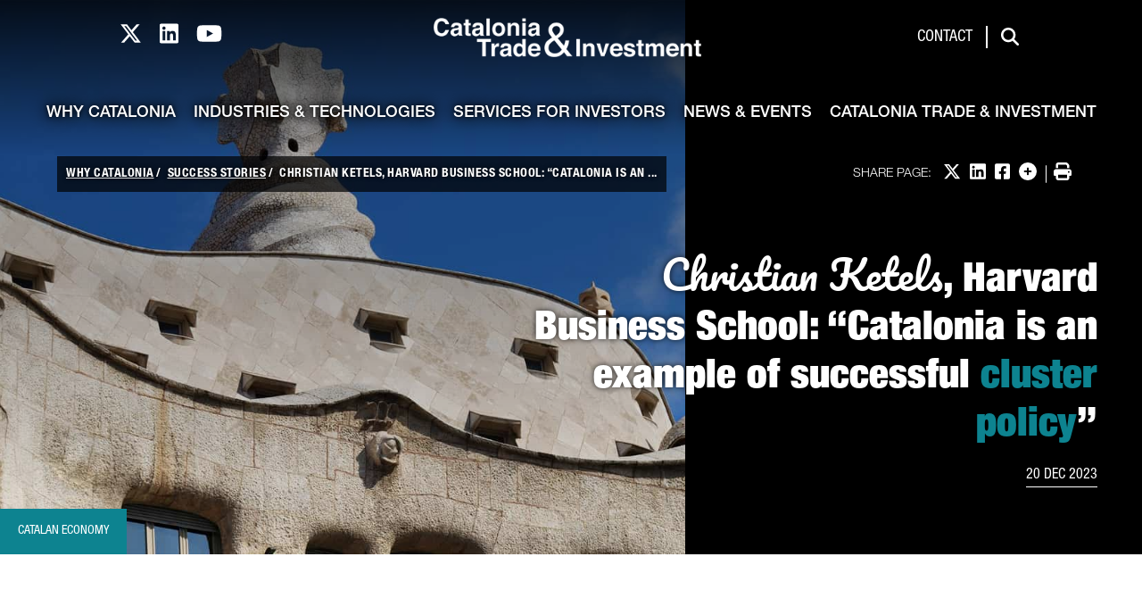

--- FILE ---
content_type: text/html;charset=UTF-8
request_url: https://catalonia.com/web/guest/w/christian-ketels-harvard-business-school-catalonia-is-an-example-of-successful-cluster-policy
body_size: 26121
content:
































	
		
			<!DOCTYPE html>





























































<html class="ltr" dir="ltr" lang="en-US">

<head>
	<title>Christian Ketels, Harvard Business School: “Catalonia is an example of successful cluster policy” - catalonia.com</title>

	<meta content="initial-scale=1.0, width=device-width" name="viewport" />
































<meta content="text/html; charset=UTF-8" http-equiv="content-type" />












<script type="importmap">{"imports":{"react-dom":"/o/frontend-js-react-web/__liferay__/exports/react-dom.js","@clayui/breadcrumb":"/o/frontend-taglib-clay/__liferay__/exports/@clayui$breadcrumb.js","@clayui/charts":"/o/frontend-taglib-clay/__liferay__/exports/@clayui$charts.js","@clayui/empty-state":"/o/frontend-taglib-clay/__liferay__/exports/@clayui$empty-state.js","react":"/o/frontend-js-react-web/__liferay__/exports/react.js","react-dom-16":"/o/frontend-js-react-web/__liferay__/exports/react-dom-16.js","@clayui/navigation-bar":"/o/frontend-taglib-clay/__liferay__/exports/@clayui$navigation-bar.js","@clayui/icon":"/o/frontend-taglib-clay/__liferay__/exports/@clayui$icon.js","@clayui/table":"/o/frontend-taglib-clay/__liferay__/exports/@clayui$table.js","@clayui/slider":"/o/frontend-taglib-clay/__liferay__/exports/@clayui$slider.js","@clayui/multi-select":"/o/frontend-taglib-clay/__liferay__/exports/@clayui$multi-select.js","@clayui/nav":"/o/frontend-taglib-clay/__liferay__/exports/@clayui$nav.js","@clayui/provider":"/o/frontend-taglib-clay/__liferay__/exports/@clayui$provider.js","@clayui/panel":"/o/frontend-taglib-clay/__liferay__/exports/@clayui$panel.js","@clayui/list":"/o/frontend-taglib-clay/__liferay__/exports/@clayui$list.js","@clayui/date-picker":"/o/frontend-taglib-clay/__liferay__/exports/@clayui$date-picker.js","@clayui/label":"/o/frontend-taglib-clay/__liferay__/exports/@clayui$label.js","@liferay/frontend-js-api/data-set":"/o/frontend-js-dependencies-web/__liferay__/exports/@liferay$js-api$data-set.js","@clayui/core":"/o/frontend-taglib-clay/__liferay__/exports/@clayui$core.js","@clayui/pagination-bar":"/o/frontend-taglib-clay/__liferay__/exports/@clayui$pagination-bar.js","@clayui/layout":"/o/frontend-taglib-clay/__liferay__/exports/@clayui$layout.js","@clayui/multi-step-nav":"/o/frontend-taglib-clay/__liferay__/exports/@clayui$multi-step-nav.js","@liferay/frontend-js-api":"/o/frontend-js-dependencies-web/__liferay__/exports/@liferay$js-api.js","@clayui/toolbar":"/o/frontend-taglib-clay/__liferay__/exports/@clayui$toolbar.js","@clayui/badge":"/o/frontend-taglib-clay/__liferay__/exports/@clayui$badge.js","react-dom-18":"/o/frontend-js-react-web/__liferay__/exports/react-dom-18.js","@clayui/link":"/o/frontend-taglib-clay/__liferay__/exports/@clayui$link.js","@clayui/card":"/o/frontend-taglib-clay/__liferay__/exports/@clayui$card.js","@clayui/tooltip":"/o/frontend-taglib-clay/__liferay__/exports/@clayui$tooltip.js","@clayui/button":"/o/frontend-taglib-clay/__liferay__/exports/@clayui$button.js","@clayui/tabs":"/o/frontend-taglib-clay/__liferay__/exports/@clayui$tabs.js","@clayui/sticker":"/o/frontend-taglib-clay/__liferay__/exports/@clayui$sticker.js","@clayui/form":"/o/frontend-taglib-clay/__liferay__/exports/@clayui$form.js","@clayui/popover":"/o/frontend-taglib-clay/__liferay__/exports/@clayui$popover.js","@clayui/shared":"/o/frontend-taglib-clay/__liferay__/exports/@clayui$shared.js","@clayui/localized-input":"/o/frontend-taglib-clay/__liferay__/exports/@clayui$localized-input.js","@clayui/modal":"/o/frontend-taglib-clay/__liferay__/exports/@clayui$modal.js","@clayui/color-picker":"/o/frontend-taglib-clay/__liferay__/exports/@clayui$color-picker.js","@clayui/pagination":"/o/frontend-taglib-clay/__liferay__/exports/@clayui$pagination.js","@clayui/autocomplete":"/o/frontend-taglib-clay/__liferay__/exports/@clayui$autocomplete.js","@clayui/management-toolbar":"/o/frontend-taglib-clay/__liferay__/exports/@clayui$management-toolbar.js","@clayui/time-picker":"/o/frontend-taglib-clay/__liferay__/exports/@clayui$time-picker.js","@clayui/upper-toolbar":"/o/frontend-taglib-clay/__liferay__/exports/@clayui$upper-toolbar.js","@clayui/loading-indicator":"/o/frontend-taglib-clay/__liferay__/exports/@clayui$loading-indicator.js","@clayui/drop-down":"/o/frontend-taglib-clay/__liferay__/exports/@clayui$drop-down.js","@clayui/data-provider":"/o/frontend-taglib-clay/__liferay__/exports/@clayui$data-provider.js","@liferay/language/":"/o/js/language/","@clayui/css":"/o/frontend-taglib-clay/__liferay__/exports/@clayui$css.js","@clayui/alert":"/o/frontend-taglib-clay/__liferay__/exports/@clayui$alert.js","@clayui/progress-bar":"/o/frontend-taglib-clay/__liferay__/exports/@clayui$progress-bar.js","react-16":"/o/frontend-js-react-web/__liferay__/exports/react-16.js","react-18":"/o/frontend-js-react-web/__liferay__/exports/react-18.js"},"scopes":{}}</script><script data-senna-track="temporary">var Liferay = window.Liferay || {};Liferay.Icons = Liferay.Icons || {};Liferay.Icons.controlPanelSpritemap = 'https://catalonia.com/o/admin-theme/images/clay/icons.svg'; Liferay.Icons.spritemap = 'https://catalonia.com/o/classic-theme/images/clay/icons.svg';</script>
<script data-senna-track="permanent" type="text/javascript">window.Liferay = window.Liferay || {}; window.Liferay.CSP = {nonce: ''};</script>
<script data-senna-track="permanent" src="/combo?browserId=chrome&minifierType=js&languageId=en_US&t=1764077430410&/o/frontend-js-jquery-web/jquery/jquery.min.js&/o/frontend-js-jquery-web/jquery/init.js&/o/frontend-js-jquery-web/jquery/ajax.js&/o/frontend-js-jquery-web/jquery/bootstrap.bundle.min.js&/o/frontend-js-jquery-web/jquery/collapsible_search.js&/o/frontend-js-jquery-web/jquery/fm.js&/o/frontend-js-jquery-web/jquery/form.js&/o/frontend-js-jquery-web/jquery/popper.min.js&/o/frontend-js-jquery-web/jquery/side_navigation.js" type="text/javascript"></script>
<link data-senna-track="temporary" href="https://catalonia.com/w/christian-ketels-harvard-business-school-catalonia-is-an-example-of-successful-cluster-policy" rel="canonical" />
<link data-senna-track="temporary" href="https://catalonia.com/w/christian-ketels-harvard-business-school-catalonia-is-an-example-of-successful-cluster-policy" hreflang="en-US" rel="alternate" />
<link data-senna-track="temporary" href="https://catalonia.com/w/christian-ketels-harvard-business-school-catalonia-is-an-example-of-successful-cluster-policy" hreflang="x-default" rel="alternate" />
<meta property="og:description" content="Christian Ketels, Harvard Business School: “Catalonia is an example of successful cluster policy”">
<meta property="og:locale" content="en_US">
<meta property="og:locale:alternate" content="en_US">
<meta property="og:site_name" content="catalonia.com">
<meta property="og:title" content="&lt;span class=&quot;hand&quot;&gt;Christian Ketels&lt;/span&gt;, Harvard Business School: “Catalonia is an example of successful &lt;span class=&quot;color-blue&quot;&gt;cluster policy&lt;/span&gt;”">
<meta property="og:type" content="website">
<meta property="og:url" content="https://catalonia.com/w/christian-ketels-harvard-business-school-catalonia-is-an-example-of-successful-cluster-policy">
<meta property="og:image" content="https://catalonia.com/documents/176177/209067/catalonia-trade-investment-harvard-business-school.jpg/6affadc0-9be3-e99c-54b6-ed88875b2aca?version=2.0&amp;t=1730280177884&amp;download=true">
<meta property="og:image:alt" content="&lt;span class=&quot;hand&quot;&gt;Christian Ketels&lt;/span&gt;, Harvard Business School: “Catalonia is an example of successful &lt;span class=&quot;color-blue&quot;&gt;cluster policy&lt;/span&gt;”">
<meta property="og:image:secure_url" content="https://catalonia.com/documents/176177/209067/catalonia-trade-investment-harvard-business-school.jpg/6affadc0-9be3-e99c-54b6-ed88875b2aca?version=2.0&amp;t=1730280177884&amp;download=true">
<meta property="og:image:url" content="https://catalonia.com/documents/176177/209067/catalonia-trade-investment-harvard-business-school.jpg/6affadc0-9be3-e99c-54b6-ed88875b2aca?version=2.0&amp;t=1730280177884&amp;download=true">


<link href="/documents/176177/250877/favicon/34e33283-872a-8e2c-8deb-b1784f9d5ac3" rel="apple-touch-icon" />
<link href="/documents/176177/250877/favicon/34e33283-872a-8e2c-8deb-b1784f9d5ac3" rel="icon" />



<link class="lfr-css-file" data-senna-track="temporary" href="/o/catalonia-theme-css_catalonia.com/css/clay.css" id="liferayAUICSS" rel="stylesheet" type="text/css" />









	<link href="/combo?browserId=chrome&amp;minifierType=css&amp;themeId=classic_WAR_classictheme&amp;languageId=en_US&amp;com_liferay_analytics_reports_web_internal_portlet_AnalyticsReportsPortlet:%2Fo%2Fanalytics-reports-web%2Fcss%2Fmain.css&amp;com_liferay_journal_content_web_portlet_JournalContentPortlet_INSTANCE_cozs:%2Fo%2Fjournal-content-web%2Fcss%2Fmain.css&amp;com_liferay_product_navigation_product_menu_web_portlet_ProductMenuPortlet:%2Fo%2Fproduct-navigation-product-menu-web%2Fcss%2Fmain.css&amp;t=1764077340000" rel="stylesheet" type="text/css"
 data-senna-track="temporary" id="9604dcef" />








<script type="text/javascript" data-senna-track="temporary">
	// <![CDATA[
		var Liferay = Liferay || {};

		Liferay.Browser = {
			acceptsGzip: function () {
				return true;
			},

			

			getMajorVersion: function () {
				return 131.0;
			},

			getRevision: function () {
				return '537.36';
			},
			getVersion: function () {
				return '131.0';
			},

			

			isAir: function () {
				return false;
			},
			isChrome: function () {
				return true;
			},
			isEdge: function () {
				return false;
			},
			isFirefox: function () {
				return false;
			},
			isGecko: function () {
				return true;
			},
			isIe: function () {
				return false;
			},
			isIphone: function () {
				return false;
			},
			isLinux: function () {
				return false;
			},
			isMac: function () {
				return true;
			},
			isMobile: function () {
				return false;
			},
			isMozilla: function () {
				return false;
			},
			isOpera: function () {
				return false;
			},
			isRtf: function () {
				return true;
			},
			isSafari: function () {
				return true;
			},
			isSun: function () {
				return false;
			},
			isWebKit: function () {
				return true;
			},
			isWindows: function () {
				return false;
			}
		};

		Liferay.Data = Liferay.Data || {};

		Liferay.Data.ICONS_INLINE_SVG = true;

		Liferay.Data.NAV_SELECTOR = '#navigation';

		Liferay.Data.NAV_SELECTOR_MOBILE = '#navigationCollapse';

		Liferay.Data.isCustomizationView = function () {
			return false;
		};

		Liferay.Data.notices = [
			
		];

		(function () {
			var available = {};

			var direction = {};

			

				available['en_US'] = 'English\x20\x28United\x20States\x29';
				direction['en_US'] = 'ltr';

			

				available['zh_CN'] = 'Chinese\x20\x28China\x29';
				direction['zh_CN'] = 'ltr';

			

				available['hi_IN'] = 'Hindi\x20\x28India\x29';
				direction['hi_IN'] = 'ltr';

			

				available['ja_JP'] = 'Japanese\x20\x28Japan\x29';
				direction['ja_JP'] = 'ltr';

			

				available['fr_FR'] = 'French\x20\x28France\x29';
				direction['fr_FR'] = 'ltr';

			

				available['de_DE'] = 'German\x20\x28Germany\x29';
				direction['de_DE'] = 'ltr';

			

				available['ko_KR'] = 'Korean\x20\x28South\x20Korea\x29';
				direction['ko_KR'] = 'ltr';

			

				available['da_DK'] = 'Danish\x20\x28Denmark\x29';
				direction['da_DK'] = 'ltr';

			

				available['nl_NL'] = 'Dutch\x20\x28Netherlands\x29';
				direction['nl_NL'] = 'ltr';

			

				available['it_IT'] = 'Italian\x20\x28Italy\x29';
				direction['it_IT'] = 'ltr';

			

				available['es_ES'] = 'Spanish\x20\x28Spain\x29';
				direction['es_ES'] = 'ltr';

			

				available['pt_PT'] = 'Portuguese\x20\x28Portugal\x29';
				direction['pt_PT'] = 'ltr';

			

				available['ar_SA'] = 'Arabic\x20\x28Saudi\x20Arabia\x29';
				direction['ar_SA'] = 'rtl';

			

				available['ru_RU'] = 'Russian\x20\x28Russia\x29';
				direction['ru_RU'] = 'ltr';

			

				available['ca_ES'] = 'Catalan\x20\x28Spain\x29';
				direction['ca_ES'] = 'ltr';

			

			let _cache = {};

			if (Liferay && Liferay.Language && Liferay.Language._cache) {
				_cache = Liferay.Language._cache;
			}

			Liferay.Language = {
				_cache,
				available,
				direction,
				get: function(key) {
					let value = Liferay.Language._cache[key];

					if (value === undefined) {
						value = key;
					}

					return value;
				}
			};
		})();

		var featureFlags = {"LPD-10964":false,"LPD-37927":false,"LPD-10889":false,"LPS-193884":false,"LPD-30371":false,"LPD-36719":true,"LPD-11131":true,"LPS-178642":false,"LPS-193005":false,"LPD-31789":false,"LPD-10562":false,"LPD-11212":false,"COMMERCE-8087":false,"LPD-39304":true,"LPD-13311":true,"LRAC-10757":false,"LPD-35941":false,"LPS-180090":false,"LPS-178052":false,"LPD-21414":false,"LPS-185892":false,"LPS-186620":false,"LPD-40533":true,"LPD-40534":true,"LPS-184404":false,"LPD-40530":true,"LPD-20640":false,"LPS-198183":false,"LPD-38869":false,"LPD-35678":false,"LPD-6378":false,"LPS-153714":false,"LPD-11848":false,"LPS-170670":false,"LPD-7822":false,"LPS-169981":false,"LPD-21926":false,"LPS-177027":false,"LPD-37531":false,"LPD-11003":false,"LPD-36446":false,"LPD-39437":false,"LPS-135430":false,"LPD-20556":false,"LPS-134060":false,"LPS-164563":false,"LPD-32050":false,"LPS-122920":false,"LPS-199086":false,"LPD-35128":false,"LPD-10588":false,"LPD-13778":true,"LPD-11313":false,"LPD-6368":false,"LPD-34594":false,"LPS-202104":false,"LPD-19955":false,"LPD-35443":false,"LPD-39967":false,"LPD-11235":false,"LPD-11232":false,"LPS-196935":true,"LPD-43542":false,"LPS-176691":false,"LPS-197909":false,"LPD-29516":false,"COMMERCE-8949":false,"LPD-11228":false,"LPS-153813":false,"LPD-17809":false,"COMMERCE-13024":false,"LPS-165482":false,"LPS-193551":false,"LPS-197477":false,"LPS-174816":false,"LPS-186360":false,"LPD-30204":false,"LPD-32867":false,"LPS-153332":false,"LPD-35013":true,"LPS-179669":false,"LPS-174417":false,"LPD-44091":true,"LPD-31212":false,"LPD-18221":false,"LPS-155284":false,"LRAC-15017":false,"LPD-19870":false,"LPS-200108":false,"LPD-20131":false,"LPS-159643":false,"LPS-129412":false,"LPS-169837":false,"LPD-20379":false};

		Liferay.FeatureFlags = Object.keys(featureFlags).reduce(
			(acc, key) => ({
				...acc, [key]: featureFlags[key] === 'true' || featureFlags[key] === true
			}), {}
		);

		Liferay.PortletKeys = {
			DOCUMENT_LIBRARY: 'com_liferay_document_library_web_portlet_DLPortlet',
			DYNAMIC_DATA_MAPPING: 'com_liferay_dynamic_data_mapping_web_portlet_DDMPortlet',
			ITEM_SELECTOR: 'com_liferay_item_selector_web_portlet_ItemSelectorPortlet'
		};

		Liferay.PropsValues = {
			JAVASCRIPT_SINGLE_PAGE_APPLICATION_TIMEOUT: 0,
			UPLOAD_SERVLET_REQUEST_IMPL_MAX_SIZE: 4831838208
		};

		Liferay.ThemeDisplay = {

			

			
				getLayoutId: function () {
					return '413';
				},

				

				getLayoutRelativeControlPanelURL: function () {
					return '/group/guest/~/control_panel/manage';
				},

				getLayoutRelativeURL: function () {
					return '/web/guest/w/christian-ketels-harvard-business-school-catalonia-is-an-example-of-successful-cluster-policy';
				},
				getLayoutURL: function () {
					return '/web/guest/w/christian-ketels-harvard-business-school-catalonia-is-an-example-of-successful-cluster-policy';
				},
				getParentLayoutId: function () {
					return '0';
				},
				isControlPanel: function () {
					return false;
				},
				isPrivateLayout: function () {
					return 'false';
				},
				isVirtualLayout: function () {
					return false;
				},
			

			getBCP47LanguageId: function () {
				return 'en-US';
			},
			getCanonicalURL: function () {

				

				return 'https\x3a\x2f\x2fcatalonia\x2ecom\x2fw\x2fchristian-ketels-harvard-business-school-catalonia-is-an-example-of-successful-cluster-policy';
			},
			getCDNBaseURL: function () {
				return 'https://catalonia.com';
			},
			getCDNDynamicResourcesHost: function () {
				return '';
			},
			getCDNHost: function () {
				return '';
			},
			getCompanyGroupId: function () {
				return '176179';
			},
			getCompanyId: function () {
				return '176139';
			},
			getDefaultLanguageId: function () {
				return 'en_US';
			},
			getDoAsUserIdEncoded: function () {
				return '';
			},
			getLanguageId: function () {
				return 'en_US';
			},
			getParentGroupId: function () {
				return '176177';
			},
			getPathContext: function () {
				return '';
			},
			getPathImage: function () {
				return '/image';
			},
			getPathJavaScript: function () {
				return '/o/frontend-js-web';
			},
			getPathMain: function () {
				return '/c';
			},
			getPathThemeImages: function () {
				return 'https://catalonia.com/o/classic-theme/images';
			},
			getPathThemeRoot: function () {
				return '/o/classic-theme';
			},
			getPlid: function () {
				return '482';
			},
			getPortalURL: function () {
				return 'https://catalonia.com';
			},
			getRealUserId: function () {
				return '176145';
			},
			getRemoteAddr: function () {
				return '3.21.166.8';
			},
			getRemoteHost: function () {
				return '3.21.166.8';
			},
			getScopeGroupId: function () {
				return '176177';
			},
			getScopeGroupIdOrLiveGroupId: function () {
				return '176177';
			},
			getSessionId: function () {
				return '';
			},
			getSiteAdminURL: function () {
				return 'https://catalonia.com/group/guest/~/control_panel/manage?p_p_lifecycle=0&p_p_state=maximized&p_p_mode=view';
			},
			getSiteGroupId: function () {
				return '176177';
			},
			getTimeZone: function() {
				return 'Europe/Paris';
			},
			getURLControlPanel: function() {
				return '/group/control_panel?refererPlid=482';
			},
			getURLHome: function () {
				return 'https\x3a\x2f\x2fcatalonia\x2ecom\x2fweb\x2fguest';
			},
			getUserEmailAddress: function () {
				return '';
			},
			getUserId: function () {
				return '176145';
			},
			getUserName: function () {
				return '';
			},
			isAddSessionIdToURL: function () {
				return false;
			},
			isImpersonated: function () {
				return false;
			},
			isSignedIn: function () {
				return false;
			},

			isStagedPortlet: function () {
				
					
						return false;
					
				
			},

			isStateExclusive: function () {
				return false;
			},
			isStateMaximized: function () {
				return false;
			},
			isStatePopUp: function () {
				return false;
			}
		};

		var themeDisplay = Liferay.ThemeDisplay;

		Liferay.AUI = {

			

			getCombine: function () {
				return true;
			},
			getComboPath: function () {
				return '/combo/?browserId=chrome&minifierType=&languageId=en_US&t=1764077293937&';
			},
			getDateFormat: function () {
				return '%m/%d/%Y';
			},
			getEditorCKEditorPath: function () {
				return '/o/frontend-editor-ckeditor-web';
			},
			getFilter: function () {
				var filter = 'raw';

				
					
						filter = 'min';
					
					

				return filter;
			},
			getFilterConfig: function () {
				var instance = this;

				var filterConfig = null;

				if (!instance.getCombine()) {
					filterConfig = {
						replaceStr: '.js' + instance.getStaticResourceURLParams(),
						searchExp: '\\.js$'
					};
				}

				return filterConfig;
			},
			getJavaScriptRootPath: function () {
				return '/o/frontend-js-web';
			},
			getPortletRootPath: function () {
				return '/html/portlet';
			},
			getStaticResourceURLParams: function () {
				return '?browserId=chrome&minifierType=&languageId=en_US&t=1764077293937';
			}
		};

		Liferay.authToken = 'UdYxQ4cm';

		

		Liferay.currentURL = '\x2fweb\x2fguest\x2fw\x2fchristian-ketels-harvard-business-school-catalonia-is-an-example-of-successful-cluster-policy';
		Liferay.currentURLEncoded = '\x252Fweb\x252Fguest\x252Fw\x252Fchristian-ketels-harvard-business-school-catalonia-is-an-example-of-successful-cluster-policy';
	// ]]>
</script>

<script data-senna-track="temporary" type="text/javascript">window.__CONFIG__= {basePath: '',combine: true, defaultURLParams: null, explainResolutions: false, exposeGlobal: false, logLevel: 'warn', moduleType: 'module', namespace:'Liferay', nonce: '', reportMismatchedAnonymousModules: 'warn', resolvePath: '/o/js_resolve_modules', url: '/combo/?browserId=chrome&minifierType=js&languageId=en_US&t=1764077293937&', waitTimeout: 60000};</script><script data-senna-track="permanent" src="/o/frontend-js-loader-modules-extender/loader.js?&mac=9WaMmhziBCkScHZwrrVcOR7VZF4=&browserId=chrome&languageId=en_US&minifierType=js" type="text/javascript"></script><script data-senna-track="permanent" src="/combo?browserId=chrome&minifierType=js&languageId=en_US&t=1764077293937&/o/frontend-js-aui-web/aui/aui/aui-min.js&/o/frontend-js-aui-web/liferay/modules.js&/o/frontend-js-aui-web/liferay/aui_sandbox.js&/o/frontend-js-aui-web/aui/attribute-base/attribute-base-min.js&/o/frontend-js-aui-web/aui/attribute-complex/attribute-complex-min.js&/o/frontend-js-aui-web/aui/attribute-core/attribute-core-min.js&/o/frontend-js-aui-web/aui/attribute-observable/attribute-observable-min.js&/o/frontend-js-aui-web/aui/attribute-extras/attribute-extras-min.js&/o/frontend-js-aui-web/aui/event-custom-base/event-custom-base-min.js&/o/frontend-js-aui-web/aui/event-custom-complex/event-custom-complex-min.js&/o/frontend-js-aui-web/aui/oop/oop-min.js&/o/frontend-js-aui-web/aui/aui-base-lang/aui-base-lang-min.js&/o/frontend-js-aui-web/liferay/dependency.js&/o/frontend-js-aui-web/liferay/util.js&/o/oauth2-provider-web/js/liferay.js&/o/frontend-js-web/liferay/dom_task_runner.js&/o/frontend-js-web/liferay/events.js&/o/frontend-js-web/liferay/lazy_load.js&/o/frontend-js-web/liferay/liferay.js&/o/frontend-js-web/liferay/global.bundle.js&/o/frontend-js-web/liferay/portlet.js&/o/frontend-js-web/liferay/workflow.js" type="text/javascript"></script>
<script async type="text/javascript" data-senna-track="permanent" data-attribute="value" fetchpriority="low" src="/o/catalonia-theme-js_catalonia.com/global.764ab7f8d6349b168051.js"></script><script async type="text/javascript" data-senna-track="permanent" data-attribute="value" fetchpriority="low" src="https://cdnjs.cloudflare.com/ajax/libs/font-awesome/6.4.2/js/all.min.js"></script><script data-senna-track="temporary" type="text/javascript">window.Liferay = Liferay || {}; window.Liferay.OAuth2 = {getAuthorizeURL: function() {return 'https://catalonia.com/o/oauth2/authorize';}, getBuiltInRedirectURL: function() {return 'https://catalonia.com/o/oauth2/redirect';}, getIntrospectURL: function() { return 'https://catalonia.com/o/oauth2/introspect';}, getTokenURL: function() {return 'https://catalonia.com/o/oauth2/token';}, getUserAgentApplication: function(externalReferenceCode) {return Liferay.OAuth2._userAgentApplications[externalReferenceCode];}, _userAgentApplications: {}}</script><script data-senna-track="temporary" type="text/javascript">try {var MODULE_MAIN='dynamic-data-mapping-web@5.0.115/index';var MODULE_PATH='/o/dynamic-data-mapping-web';/**
 * SPDX-FileCopyrightText: (c) 2000 Liferay, Inc. https://liferay.com
 * SPDX-License-Identifier: LGPL-2.1-or-later OR LicenseRef-Liferay-DXP-EULA-2.0.0-2023-06
 */

(function () {
	const LiferayAUI = Liferay.AUI;

	AUI().applyConfig({
		groups: {
			ddm: {
				base: MODULE_PATH + '/js/legacy/',
				combine: Liferay.AUI.getCombine(),
				filter: LiferayAUI.getFilterConfig(),
				modules: {
					'liferay-ddm-form': {
						path: 'ddm_form.js',
						requires: [
							'aui-base',
							'aui-datatable',
							'aui-datatype',
							'aui-image-viewer',
							'aui-parse-content',
							'aui-set',
							'aui-sortable-list',
							'json',
							'liferay-form',
							'liferay-map-base',
							'liferay-translation-manager',
							'liferay-util-window',
						],
					},
					'liferay-portlet-dynamic-data-mapping': {
						condition: {
							trigger: 'liferay-document-library',
						},
						path: 'main.js',
						requires: [
							'arraysort',
							'aui-form-builder-deprecated',
							'aui-form-validator',
							'aui-map',
							'aui-text-unicode',
							'json',
							'liferay-menu',
							'liferay-translation-manager',
							'liferay-util-window',
							'text',
						],
					},
					'liferay-portlet-dynamic-data-mapping-custom-fields': {
						condition: {
							trigger: 'liferay-document-library',
						},
						path: 'custom_fields.js',
						requires: ['liferay-portlet-dynamic-data-mapping'],
					},
				},
				root: MODULE_PATH + '/js/legacy/',
			},
		},
	});
})();
} catch(error) {console.error(error);}try {var MODULE_MAIN='contacts-web@5.0.65/index';var MODULE_PATH='/o/contacts-web';/**
 * SPDX-FileCopyrightText: (c) 2000 Liferay, Inc. https://liferay.com
 * SPDX-License-Identifier: LGPL-2.1-or-later OR LicenseRef-Liferay-DXP-EULA-2.0.0-2023-06
 */

(function () {
	AUI().applyConfig({
		groups: {
			contactscenter: {
				base: MODULE_PATH + '/js/legacy/',
				combine: Liferay.AUI.getCombine(),
				filter: Liferay.AUI.getFilterConfig(),
				modules: {
					'liferay-contacts-center': {
						path: 'main.js',
						requires: [
							'aui-io-plugin-deprecated',
							'aui-toolbar',
							'autocomplete-base',
							'datasource-io',
							'json-parse',
							'liferay-portlet-base',
							'liferay-util-window',
						],
					},
				},
				root: MODULE_PATH + '/js/legacy/',
			},
		},
	});
})();
} catch(error) {console.error(error);}try {var MODULE_MAIN='staging-processes-web@5.0.65/index';var MODULE_PATH='/o/staging-processes-web';/**
 * SPDX-FileCopyrightText: (c) 2000 Liferay, Inc. https://liferay.com
 * SPDX-License-Identifier: LGPL-2.1-or-later OR LicenseRef-Liferay-DXP-EULA-2.0.0-2023-06
 */

(function () {
	AUI().applyConfig({
		groups: {
			stagingprocessesweb: {
				base: MODULE_PATH + '/js/legacy/',
				combine: Liferay.AUI.getCombine(),
				filter: Liferay.AUI.getFilterConfig(),
				modules: {
					'liferay-staging-processes-export-import': {
						path: 'main.js',
						requires: [
							'aui-datatype',
							'aui-dialog-iframe-deprecated',
							'aui-modal',
							'aui-parse-content',
							'aui-toggler',
							'liferay-portlet-base',
							'liferay-util-window',
						],
					},
				},
				root: MODULE_PATH + '/js/legacy/',
			},
		},
	});
})();
} catch(error) {console.error(error);}try {var MODULE_MAIN='frontend-editor-alloyeditor-web@5.0.56/index';var MODULE_PATH='/o/frontend-editor-alloyeditor-web';/**
 * SPDX-FileCopyrightText: (c) 2000 Liferay, Inc. https://liferay.com
 * SPDX-License-Identifier: LGPL-2.1-or-later OR LicenseRef-Liferay-DXP-EULA-2.0.0-2023-06
 */

(function () {
	AUI().applyConfig({
		groups: {
			alloyeditor: {
				base: MODULE_PATH + '/js/legacy/',
				combine: Liferay.AUI.getCombine(),
				filter: Liferay.AUI.getFilterConfig(),
				modules: {
					'liferay-alloy-editor': {
						path: 'alloyeditor.js',
						requires: [
							'aui-component',
							'liferay-portlet-base',
							'timers',
						],
					},
					'liferay-alloy-editor-source': {
						path: 'alloyeditor_source.js',
						requires: [
							'aui-debounce',
							'liferay-fullscreen-source-editor',
							'liferay-source-editor',
							'plugin',
						],
					},
				},
				root: MODULE_PATH + '/js/legacy/',
			},
		},
	});
})();
} catch(error) {console.error(error);}try {var MODULE_MAIN='@liferay/frontend-js-react-web@5.0.54/index';var MODULE_PATH='/o/frontend-js-react-web';/**
 * SPDX-FileCopyrightText: (c) 2000 Liferay, Inc. https://liferay.com
 * SPDX-License-Identifier: LGPL-2.1-or-later OR LicenseRef-Liferay-DXP-EULA-2.0.0-2023-06
 */

(function () {
	AUI().applyConfig({
		groups: {
			react: {

				// eslint-disable-next-line
				mainModule: MODULE_MAIN,
			},
		},
	});
})();
} catch(error) {console.error(error);}try {var MODULE_MAIN='portal-search-web@6.0.148/index';var MODULE_PATH='/o/portal-search-web';/**
 * SPDX-FileCopyrightText: (c) 2000 Liferay, Inc. https://liferay.com
 * SPDX-License-Identifier: LGPL-2.1-or-later OR LicenseRef-Liferay-DXP-EULA-2.0.0-2023-06
 */

(function () {
	AUI().applyConfig({
		groups: {
			search: {
				base: MODULE_PATH + '/js/',
				combine: Liferay.AUI.getCombine(),
				filter: Liferay.AUI.getFilterConfig(),
				modules: {
					'liferay-search-custom-range-facet': {
						path: 'custom_range_facet.js',
						requires: ['aui-form-validator'],
					},
				},
				root: MODULE_PATH + '/js/',
			},
		},
	});
})();
} catch(error) {console.error(error);}try {var MODULE_MAIN='frontend-js-components-web@2.0.80/index';var MODULE_PATH='/o/frontend-js-components-web';/**
 * SPDX-FileCopyrightText: (c) 2000 Liferay, Inc. https://liferay.com
 * SPDX-License-Identifier: LGPL-2.1-or-later OR LicenseRef-Liferay-DXP-EULA-2.0.0-2023-06
 */

(function () {
	AUI().applyConfig({
		groups: {
			components: {

				// eslint-disable-next-line
				mainModule: MODULE_MAIN,
			},
		},
	});
})();
} catch(error) {console.error(error);}try {var MODULE_MAIN='portal-workflow-kaleo-designer-web@5.0.146/index';var MODULE_PATH='/o/portal-workflow-kaleo-designer-web';/**
 * SPDX-FileCopyrightText: (c) 2000 Liferay, Inc. https://liferay.com
 * SPDX-License-Identifier: LGPL-2.1-or-later OR LicenseRef-Liferay-DXP-EULA-2.0.0-2023-06
 */

(function () {
	AUI().applyConfig({
		groups: {
			'kaleo-designer': {
				base: MODULE_PATH + '/designer/js/legacy/',
				combine: Liferay.AUI.getCombine(),
				filter: Liferay.AUI.getFilterConfig(),
				modules: {
					'liferay-kaleo-designer-autocomplete-util': {
						path: 'autocomplete_util.js',
						requires: ['autocomplete', 'autocomplete-highlighters'],
					},
					'liferay-kaleo-designer-definition-diagram-controller': {
						path: 'definition_diagram_controller.js',
						requires: [
							'liferay-kaleo-designer-field-normalizer',
							'liferay-kaleo-designer-utils',
						],
					},
					'liferay-kaleo-designer-dialogs': {
						path: 'dialogs.js',
						requires: ['liferay-util-window'],
					},
					'liferay-kaleo-designer-editors': {
						path: 'editors.js',
						requires: [
							'aui-ace-editor',
							'aui-ace-editor-mode-xml',
							'aui-base',
							'aui-datatype',
							'aui-node',
							'liferay-kaleo-designer-autocomplete-util',
							'liferay-kaleo-designer-utils',
						],
					},
					'liferay-kaleo-designer-field-normalizer': {
						path: 'field_normalizer.js',
						requires: ['liferay-kaleo-designer-remote-services'],
					},
					'liferay-kaleo-designer-nodes': {
						path: 'nodes.js',
						requires: [
							'aui-datatable',
							'aui-datatype',
							'aui-diagram-builder',
							'liferay-kaleo-designer-editors',
							'liferay-kaleo-designer-utils',
						],
					},
					'liferay-kaleo-designer-remote-services': {
						path: 'remote_services.js',
						requires: ['aui-io'],
					},
					'liferay-kaleo-designer-templates': {
						path: 'templates.js',
						requires: ['aui-tpl-snippets-deprecated'],
					},
					'liferay-kaleo-designer-utils': {
						path: 'utils.js',
						requires: [],
					},
					'liferay-kaleo-designer-xml-definition': {
						path: 'xml_definition.js',
						requires: [
							'aui-base',
							'aui-component',
							'dataschema-xml',
							'datatype-xml',
						],
					},
					'liferay-kaleo-designer-xml-definition-serializer': {
						path: 'xml_definition_serializer.js',
						requires: ['escape', 'liferay-kaleo-designer-xml-util'],
					},
					'liferay-kaleo-designer-xml-util': {
						path: 'xml_util.js',
						requires: ['aui-base'],
					},
					'liferay-portlet-kaleo-designer': {
						path: 'main.js',
						requires: [
							'aui-ace-editor',
							'aui-ace-editor-mode-xml',
							'aui-tpl-snippets-deprecated',
							'dataschema-xml',
							'datasource',
							'datatype-xml',
							'event-valuechange',
							'io-form',
							'liferay-kaleo-designer-autocomplete-util',
							'liferay-kaleo-designer-editors',
							'liferay-kaleo-designer-nodes',
							'liferay-kaleo-designer-remote-services',
							'liferay-kaleo-designer-utils',
							'liferay-kaleo-designer-xml-util',
							'liferay-util-window',
						],
					},
				},
				root: MODULE_PATH + '/designer/js/legacy/',
			},
		},
	});
})();
} catch(error) {console.error(error);}try {var MODULE_MAIN='@liferay/frontend-js-state-web@1.0.30/index';var MODULE_PATH='/o/frontend-js-state-web';/**
 * SPDX-FileCopyrightText: (c) 2000 Liferay, Inc. https://liferay.com
 * SPDX-License-Identifier: LGPL-2.1-or-later OR LicenseRef-Liferay-DXP-EULA-2.0.0-2023-06
 */

(function () {
	AUI().applyConfig({
		groups: {
			state: {

				// eslint-disable-next-line
				mainModule: MODULE_MAIN,
			},
		},
	});
})();
} catch(error) {console.error(error);}try {var MODULE_MAIN='exportimport-web@5.0.100/index';var MODULE_PATH='/o/exportimport-web';/**
 * SPDX-FileCopyrightText: (c) 2000 Liferay, Inc. https://liferay.com
 * SPDX-License-Identifier: LGPL-2.1-or-later OR LicenseRef-Liferay-DXP-EULA-2.0.0-2023-06
 */

(function () {
	AUI().applyConfig({
		groups: {
			exportimportweb: {
				base: MODULE_PATH + '/js/legacy/',
				combine: Liferay.AUI.getCombine(),
				filter: Liferay.AUI.getFilterConfig(),
				modules: {
					'liferay-export-import-export-import': {
						path: 'main.js',
						requires: [
							'aui-datatype',
							'aui-dialog-iframe-deprecated',
							'aui-modal',
							'aui-parse-content',
							'aui-toggler',
							'liferay-portlet-base',
							'liferay-util-window',
						],
					},
				},
				root: MODULE_PATH + '/js/legacy/',
			},
		},
	});
})();
} catch(error) {console.error(error);}try {var MODULE_MAIN='@liferay/document-library-web@6.0.198/index';var MODULE_PATH='/o/document-library-web';/**
 * SPDX-FileCopyrightText: (c) 2000 Liferay, Inc. https://liferay.com
 * SPDX-License-Identifier: LGPL-2.1-or-later OR LicenseRef-Liferay-DXP-EULA-2.0.0-2023-06
 */

(function () {
	AUI().applyConfig({
		groups: {
			dl: {
				base: MODULE_PATH + '/js/legacy/',
				combine: Liferay.AUI.getCombine(),
				filter: Liferay.AUI.getFilterConfig(),
				modules: {
					'document-library-upload-component': {
						path: 'DocumentLibraryUpload.js',
						requires: [
							'aui-component',
							'aui-data-set-deprecated',
							'aui-overlay-manager-deprecated',
							'aui-overlay-mask-deprecated',
							'aui-parse-content',
							'aui-progressbar',
							'aui-template-deprecated',
							'liferay-search-container',
							'querystring-parse-simple',
							'uploader',
						],
					},
				},
				root: MODULE_PATH + '/js/legacy/',
			},
		},
	});
})();
} catch(error) {console.error(error);}try {var MODULE_MAIN='calendar-web@5.0.105/index';var MODULE_PATH='/o/calendar-web';/**
 * SPDX-FileCopyrightText: (c) 2000 Liferay, Inc. https://liferay.com
 * SPDX-License-Identifier: LGPL-2.1-or-later OR LicenseRef-Liferay-DXP-EULA-2.0.0-2023-06
 */

(function () {
	AUI().applyConfig({
		groups: {
			calendar: {
				base: MODULE_PATH + '/js/legacy/',
				combine: Liferay.AUI.getCombine(),
				filter: Liferay.AUI.getFilterConfig(),
				modules: {
					'liferay-calendar-a11y': {
						path: 'calendar_a11y.js',
						requires: ['calendar'],
					},
					'liferay-calendar-container': {
						path: 'calendar_container.js',
						requires: [
							'aui-alert',
							'aui-base',
							'aui-component',
							'liferay-portlet-base',
						],
					},
					'liferay-calendar-date-picker-sanitizer': {
						path: 'date_picker_sanitizer.js',
						requires: ['aui-base'],
					},
					'liferay-calendar-interval-selector': {
						path: 'interval_selector.js',
						requires: ['aui-base', 'liferay-portlet-base'],
					},
					'liferay-calendar-interval-selector-scheduler-event-link': {
						path: 'interval_selector_scheduler_event_link.js',
						requires: ['aui-base', 'liferay-portlet-base'],
					},
					'liferay-calendar-list': {
						path: 'calendar_list.js',
						requires: [
							'aui-template-deprecated',
							'liferay-scheduler',
						],
					},
					'liferay-calendar-message-util': {
						path: 'message_util.js',
						requires: ['liferay-util-window'],
					},
					'liferay-calendar-recurrence-converter': {
						path: 'recurrence_converter.js',
						requires: [],
					},
					'liferay-calendar-recurrence-dialog': {
						path: 'recurrence.js',
						requires: [
							'aui-base',
							'liferay-calendar-recurrence-util',
						],
					},
					'liferay-calendar-recurrence-util': {
						path: 'recurrence_util.js',
						requires: ['aui-base', 'liferay-util-window'],
					},
					'liferay-calendar-reminders': {
						path: 'calendar_reminders.js',
						requires: ['aui-base'],
					},
					'liferay-calendar-remote-services': {
						path: 'remote_services.js',
						requires: [
							'aui-base',
							'aui-component',
							'liferay-calendar-util',
							'liferay-portlet-base',
						],
					},
					'liferay-calendar-session-listener': {
						path: 'session_listener.js',
						requires: ['aui-base', 'liferay-scheduler'],
					},
					'liferay-calendar-simple-color-picker': {
						path: 'simple_color_picker.js',
						requires: ['aui-base', 'aui-template-deprecated'],
					},
					'liferay-calendar-simple-menu': {
						path: 'simple_menu.js',
						requires: [
							'aui-base',
							'aui-template-deprecated',
							'event-outside',
							'event-touch',
							'widget-modality',
							'widget-position',
							'widget-position-align',
							'widget-position-constrain',
							'widget-stack',
							'widget-stdmod',
						],
					},
					'liferay-calendar-util': {
						path: 'calendar_util.js',
						requires: [
							'aui-datatype',
							'aui-io',
							'aui-scheduler',
							'aui-toolbar',
							'autocomplete',
							'autocomplete-highlighters',
						],
					},
					'liferay-scheduler': {
						path: 'scheduler.js',
						requires: [
							'async-queue',
							'aui-datatype',
							'aui-scheduler',
							'dd-plugin',
							'liferay-calendar-a11y',
							'liferay-calendar-message-util',
							'liferay-calendar-recurrence-converter',
							'liferay-calendar-recurrence-util',
							'liferay-calendar-util',
							'liferay-scheduler-event-recorder',
							'liferay-scheduler-models',
							'promise',
							'resize-plugin',
						],
					},
					'liferay-scheduler-event-recorder': {
						path: 'scheduler_event_recorder.js',
						requires: [
							'dd-plugin',
							'liferay-calendar-util',
							'resize-plugin',
						],
					},
					'liferay-scheduler-models': {
						path: 'scheduler_models.js',
						requires: [
							'aui-datatype',
							'dd-plugin',
							'liferay-calendar-util',
						],
					},
				},
				root: MODULE_PATH + '/js/legacy/',
			},
		},
	});
})();
} catch(error) {console.error(error);}</script>




<script type="text/javascript" data-senna-track="temporary">
	// <![CDATA[
		
			
				
		

		
	// ]]>
</script>





	
		

			

			
		
		



	
		

			

			
		
		



	
		

			

			
		
	



	
		

			

			
				<!-- Google Tag Manager -->
<script>(function(w,d,s,l,i){w[l]=w[l]||[];w[l].push({'gtm.start':
new Date().getTime(),event:'gtm.js'});var f=d.getElementsByTagName(s)[0],
j=d.createElement(s),dl=l!='dataLayer'?'&l='+l:'';j.async=true;j.src=
'https://www.googletagmanager.com/gtm.js?id='+i+dl;f.parentNode.insertBefore(j,f);
})(window,document,'script','dataLayer','GTM-M829LD2');</script>
<!-- End Google Tag Manager -->
			
		
	



	
		

			

			
				<script id="CookieConsent" src="https://policy.app.cookieinformation.com/uc.js"
    data-culture="EN" data-gcm-version="2.0" type="text/javascript"></script>
			
		
	












	













	    <meta name="twitter:card" content="summary_large_image" />
    <meta name="twitter:description" content="" />
    <meta name="twitter:image" content="https://catalonia.com/documents/176177/209067/catalonia-trade-investment-harvard-business-school.jpg/6affadc0-9be3-e99c-54b6-ed88875b2aca?t=1730280177884" />
    <meta name="twitter:title" content="&lt;span class=&#34;hand&#34;&gt;Christian Ketels&lt;/span&gt;, Harvard Business School: “Catalonia is an example of successful &lt;span class=&#34;color-blue&#34;&gt;cluster policy&lt;/span&gt;”" />










<link class="lfr-css-file" data-senna-track="temporary" href="/o/catalonia-theme-css_catalonia.com/css/main.css" id="liferayThemeCSS" rel="stylesheet" type="text/css" />








	<style data-senna-track="senna" type="text/css">

		

			

		

			

		

			

		

			

		

			

		

			

		

			

		

			

		

			

		

			

		

	</style>


<style data-senna-track="temporary" type="text/css">
	:root {
		--container-max-sm: 540px;
		--h4-font-size: 1rem;
		--font-weight-bold: 700;
		--rounded-pill: 50rem;
		--display4-weight: 300;
		--danger: #da1414;
		--display2-size: 5.5rem;
		--body-bg: #fff;
		--display2-weight: 300;
		--display1-weight: 300;
		--display3-weight: 300;
		--box-shadow-sm: 0 .125rem .25rem rgba(0, 0, 0, .075);
		--font-weight-lighter: lighter;
		--h3-font-size: 1.1875rem;
		--btn-outline-primary-hover-border-color: #0b5fff;
		--transition-collapse: height .35s ease;
		--blockquote-small-color: #6b6c7e;
		--gray-200: #f1f2f5;
		--btn-secondary-hover-background-color: #f7f8f9;
		--gray-600: #6b6c7e;
		--secondary: #6b6c7e;
		--btn-outline-primary-color: #0b5fff;
		--btn-link-hover-color: #004ad7;
		--hr-border-color: rgba(0, 0, 0, .1);
		--hr-border-margin-y: 1rem;
		--light: #f1f2f5;
		--btn-outline-primary-hover-color: #0b5fff;
		--btn-secondary-background-color: #fff;
		--btn-outline-secondary-hover-border-color: transparent;
		--display3-size: 4.5rem;
		--primary: #0b5fff;
		--container-max-md: 720px;
		--border-radius-sm: 0.1875rem;
		--display-line-height: 1.2;
		--h6-font-size: 0.8125rem;
		--h2-font-size: 1.375rem;
		--aspect-ratio-4-to-3: 75%;
		--spacer-10: 10rem;
		--font-weight-semi-bold: 600;
		--font-weight-normal: 400;
		--dark: #272833;
		--blockquote-small-font-size: 80%;
		--h5-font-size: 0.875rem;
		--blockquote-font-size: 1.25rem;
		--brand-color-3: #2e5aac;
		--brand-color-2: #6b6c7e;
		--brand-color-1: #0b5fff;
		--transition-fade: opacity .15s linear;
		--display4-size: 3.5rem;
		--border-radius-lg: 0.375rem;
		--btn-primary-hover-color: #fff;
		--display1-size: 6rem;
		--brand-color-4: #30313f;
		--black: #000;
		--lighter: #f7f8f9;
		--gray-300: #e7e7ed;
		--gray-700: #495057;
		--btn-secondary-border-color: #cdced9;
		--btn-outline-secondary-hover-color: #272833;
		--body-color: #1c1c24;
		--btn-outline-secondary-hover-background-color: rgba(39, 40, 51, 0.03);
		--btn-primary-color: #fff;
		--btn-secondary-color: #6b6c7e;
		--btn-secondary-hover-border-color: #cdced9;
		--box-shadow-lg: 0 1rem 3rem rgba(0, 0, 0, .175);
		--container-max-lg: 960px;
		--btn-outline-primary-border-color: #0b5fff;
		--aspect-ratio: 100%;
		--gray-dark: #393a4a;
		--aspect-ratio-16-to-9: 56.25%;
		--box-shadow: 0 .5rem 1rem rgba(0, 0, 0, .15);
		--white: #fff;
		--warning: #b95000;
		--info: #2e5aac;
		--hr-border-width: 1px;
		--btn-link-color: #0b5fff;
		--gray-400: #cdced9;
		--gray-800: #393a4a;
		--btn-outline-primary-hover-background-color: #f0f5ff;
		--btn-primary-hover-background-color: #0053f0;
		--btn-primary-background-color: #0b5fff;
		--success: #287d3c;
		--font-size-sm: 0.875rem;
		--btn-primary-border-color: #0b5fff;
		--font-family-base: system-ui, -apple-system, BlinkMacSystemFont, 'Segoe UI', Roboto, Oxygen-Sans, Ubuntu, Cantarell, 'Helvetica Neue', Arial, sans-serif, 'Apple Color Emoji', 'Segoe UI Emoji', 'Segoe UI Symbol';
		--spacer-0: 0;
		--font-family-monospace: SFMono-Regular, Menlo, Monaco, Consolas, 'Liberation Mono', 'Courier New', monospace;
		--lead-font-size: 1.25rem;
		--border-radius: 0.25rem;
		--spacer-9: 9rem;
		--font-weight-light: 300;
		--btn-secondary-hover-color: #272833;
		--spacer-2: 0.5rem;
		--spacer-1: 0.25rem;
		--spacer-4: 1.5rem;
		--spacer-3: 1rem;
		--spacer-6: 4.5rem;
		--spacer-5: 3rem;
		--spacer-8: 7.5rem;
		--border-radius-circle: 50%;
		--spacer-7: 6rem;
		--font-size-lg: 1.125rem;
		--aspect-ratio-8-to-3: 37.5%;
		--font-family-sans-serif: system-ui, -apple-system, BlinkMacSystemFont, 'Segoe UI', Roboto, Oxygen-Sans, Ubuntu, Cantarell, 'Helvetica Neue', Arial, sans-serif, 'Apple Color Emoji', 'Segoe UI Emoji', 'Segoe UI Symbol';
		--gray-100: #f7f8f9;
		--font-weight-bolder: 900;
		--container-max-xl: 1248px;
		--btn-outline-secondary-color: #6b6c7e;
		--gray-500: #a7a9bc;
		--h1-font-size: 1.625rem;
		--gray-900: #272833;
		--text-muted: #a7a9bc;
		--btn-primary-hover-border-color: transparent;
		--btn-outline-secondary-border-color: #cdced9;
		--lead-font-weight: 300;
		--font-size-base: 0.875rem;
	}
</style>
<link data-senna-track="permanent" href="/o/frontend-js-aui-web/alloy_ui.css?&mac=favIEq7hPo8AEd6k+N5OVADEEls=&browserId=chrome&languageId=en_US&minifierType=css&themeId=classic_WAR_classictheme" rel="stylesheet"></link>
<script type="module">
import {init} from '/o/frontend-js-spa-web/__liferay__/index.js';
{
init({"navigationExceptionSelectors":":not([target=\"_blank\"]):not([data-senna-off]):not([data-resource-href]):not([data-cke-saved-href]):not([data-cke-saved-href])","cacheExpirationTime":-1,"clearScreensCache":true,"portletsBlacklist":["com_liferay_login_web_portlet_CreateAccountPortlet","com_liferay_nested_portlets_web_portlet_NestedPortletsPortlet","com_liferay_site_navigation_directory_web_portlet_SitesDirectoryPortlet","com_liferay_questions_web_internal_portlet_QuestionsPortlet","com_liferay_account_admin_web_internal_portlet_AccountUsersRegistrationPortlet","com_liferay_login_web_portlet_ForgotPasswordPortlet","com_liferay_portal_language_override_web_internal_portlet_PLOPortlet","com_liferay_login_web_portlet_LoginPortlet","com_liferay_login_web_portlet_FastLoginPortlet"],"excludedTargetPortlets":["com_liferay_users_admin_web_portlet_UsersAdminPortlet","com_liferay_server_admin_web_portlet_ServerAdminPortlet"],"validStatusCodes":[221,490,494,499,491,496,492,493,495,220],"debugEnabled":false,"loginRedirect":"","excludedPaths":["/c/document_library","/documents","/image"],"preloadCSS":false,"userNotification":{"message":"It looks like this is taking longer than expected.","title":"Oops","timeout":30000},"requestTimeout":0});
}

</script><link data-senna-track="temporary" href="/o/layout-common-styles/main.css?plid=482&segmentsExperienceId=2474884&t=17629577673321762336661660" rel="stylesheet" type="text/css">

















<script type="text/javascript">
Liferay.on(
	'ddmFieldBlur', function(event) {
		if (window.Analytics) {
			Analytics.send(
				'fieldBlurred',
				'Form',
				{
					fieldName: event.fieldName,
					focusDuration: event.focusDuration,
					formId: event.formId,
					formPageTitle: event.formPageTitle,
					page: event.page,
					title: event.title
				}
			);
		}
	}
);

Liferay.on(
	'ddmFieldFocus', function(event) {
		if (window.Analytics) {
			Analytics.send(
				'fieldFocused',
				'Form',
				{
					fieldName: event.fieldName,
					formId: event.formId,
					formPageTitle: event.formPageTitle,
					page: event.page,
					title:event.title
				}
			);
		}
	}
);

Liferay.on(
	'ddmFormPageShow', function(event) {
		if (window.Analytics) {
			Analytics.send(
				'pageViewed',
				'Form',
				{
					formId: event.formId,
					formPageTitle: event.formPageTitle,
					page: event.page,
					title: event.title
				}
			);
		}
	}
);

Liferay.on(
	'ddmFormSubmit', function(event) {
		if (window.Analytics) {
			Analytics.send(
				'formSubmitted',
				'Form',
				{
					formId: event.formId,
					title: event.title
				}
			);
		}
	}
);

Liferay.on(
	'ddmFormView', function(event) {
		if (window.Analytics) {
			Analytics.send(
				'formViewed',
				'Form',
				{
					formId: event.formId,
					title: event.title
				}
			);
		}
	}
);

</script><script>

</script>









<script type="text/javascript" data-senna-track="temporary">
	if (window.Analytics) {
		window._com_liferay_document_library_analytics_isViewFileEntry = false;
	}
</script>







<link data-senna-track="temporary" href="https://cdnjs.cloudflare.com/ajax/libs/font-awesome/6.4.2/css/all.min.css" rel="stylesheet" type="text/css" />

</head>

<body class="chrome change-tracking-enabled controls-visible  yui3-skin-sam guest-site signed-out public-page site">














































	<nav aria-label="Quick Links" class="bg-dark cadmin quick-access-nav text-center text-white" id="oroe_quickAccessNav">
		
			
				<a class="d-block p-2 sr-only sr-only-focusable text-reset" href="#main-content">
		Skip to Main Content
	</a>
			
			
	</nav>










































































<div class="d-flex flex-column min-vh-100">

	<div class="d-flex flex-column flex-fill position-relative" id="wrapper">

		<div class=" flex-fill" id="content">





























	

		


















	
	
	

		

		
			
		

		
			
			
				<div>
					





























	

	

	<div class="lfr-layout-structure-item-basic-component-html lfr-layout-structure-item-562424a2-2ae6-f436-a7ab-76a35ee65667 " style=""><div id="fragment-83af7ec8-8df5-3789-13e0-b0b853382a29" > <div class="component-html" data-lfr-editable-id="element-html" data-lfr-editable-type="html"><script type="text/javascript"> (function(window, document, dataLayerName, id) { window[dataLayerName]=window[dataLayerName]||[],window[dataLayerName].push({start:(new Date).getTime(),event:"stg.start"});var scripts=document.getElementsByTagName('script')[0],tags=document.createElement('script'); var qP=[];dataLayerName!=="dataLayer"&&qP.push("data_layer_name="+dataLayerName);var qPString=qP.length>0?("?"+qP.join("&")):""; tags.async=!0,tags.src="https://catalonia.containers.piwik.pro/"+id+".js"+qPString,scripts.parentNode.insertBefore(tags,scripts); !function(a,n,i){a[n]=a[n]||{};for(var c=0;c<i.length;c++)!function(i){a[n][i]=a[n][i]||{},a[n][i].api=a[n][i].api||function(){var a=[].slice.call(arguments,0);"string"==typeof a[0]&&window[dataLayerName].push({event:n+"."+i+":"+a[0],parameters:[].slice.call(arguments,1)})}}(i[c])}(window,"ppms",["tm","cm"]); })(window, document, 'dataLayer', '6dcc6b2e-41ea-4ac6-9eef-50a6a8b406f9'); </script></div></div><style >.component-html img {
	max-width: 100%;
}</style></div><div class="lfr-layout-structure-item-basic-component-html lfr-layout-structure-item-dc3c0a44-8b04-1896-d188-c093f3039ce8 " style=""><div id="fragment-5fba6ba1-de04-eeb2-b944-750bbfda9ed0" > <div class="component-html" data-lfr-editable-id="element-html" data-lfr-editable-type="html"><!-- Google Tag Manager (noscript) -->
<noscript><iframe src="https://www.googletagmanager.com/ns.html?id=GTM-M829LD2" height="0" width="0" style="display:none;visibility:hidden"></iframe></noscript>
<!-- End Google Tag Manager (noscript) --></div></div></div><div class="lfr-layout-structure-item-com-liferay-journal-content-web-portlet-journalcontentportlet lfr-layout-structure-item-6e156980-5087-1ffc-71fd-1fb70c320bee " style=""><div id="fragment-67ec990d-0d5a-6ade-7d62-efec19378a1e" >





































































	

	<div class="portlet-boundary portlet-boundary_com_liferay_journal_content_web_portlet_JournalContentPortlet_  portlet-static portlet-static-end portlet-borderless portlet-journal-content " id="p_p_id_com_liferay_journal_content_web_portlet_JournalContentPortlet_INSTANCE_edus_">
		<span id="p_com_liferay_journal_content_web_portlet_JournalContentPortlet_INSTANCE_edus"></span>




	

	
		
			


































	
		
<section class="portlet" id="portlet_com_liferay_journal_content_web_portlet_JournalContentPortlet_INSTANCE_edus">

	<div class="portlet-content">

			<div class="autofit-float autofit-row portlet-header">


					<div class="autofit-col autofit-col-end">
						<div class="autofit-section">
							<div class="visible-interaction">

	

	
</div>
						</div>
					</div>
			</div>

		
			<div class=" portlet-content-container">
				


	<div class="portlet-body">



	
		
			
				
					







































	

	








	

				

				
					
						


	

		
































	
	
		
			
			
				
					
					
					
					

						

						

							

							<div class="" data-fragments-editor-item-id="20132-2486980" data-fragments-editor-item-type="fragments-editor-mapped-item" >
								
























	
	
	
		<div class="journal-content-article " data-analytics-asset-id="2486978" data-analytics-asset-title="Header" data-analytics-asset-type="web-content" data-analytics-web-content-resource-pk="2486980">
			

			
<a href="#main-content-skip" id="skip-to-content"><span>skip-to-content</span></a>

	<header class="main_header">
	    <div class="preheader">
	            <ul class="rrss_search">
	                    <li>
	                        <a href="https://twitter.com/Catalonia_TI" target="_blank" title="Catalonia TI X profile (Open new window)">
	                            <span class="fa-brands fa-x-twitter" aria-hidden="true"></span>
	                            <span class="sr-only">Catalonia TI X profile</span>
	                        </a>
	                    </li>
	                    <li>
	                        <a href="https://www.linkedin.com/company/invest-in-catalonia/" target="_blank" title="Catalonia TI LinkedIn profile (Open new window)">
	                            <span class="fa-brands fa-linkedin" aria-hidden="true"></span>
	                            <span class="sr-only">Catalonia TI LinkedIn profile</span>
	                        </a>
	                    </li>
	                    <li>
	                        <a href="https://www.youtube.com/channel/UCS_BfAeFwEsIAKT8yPbtPuw" target="_blank" title="Catalonia TI Youtube channel (Open new window)">
	                            <span class="fa-brands fa-youtube" aria-hidden="true"></span>
	                            <span class="sr-only">Catalonia TI Youtube channel</span>
	                        </a>
	                    </li>
	            </ul>
	        <div class="logo">
	            <a data-senna-off="true" ref="/">
	                <picture data-fileentryid="2486942"><source media="(max-width:300px)" srcset="/o/adaptive-media/image/2486942/Thumbnail-300x300/logotipo-catalonia.png?t=1757505222650" /><picture data-fileentryid="2486942"><source media="(max-width:300px)" srcset="/o/adaptive-media/image/2486942/Thumbnail-300x300/logotipo-catalonia.png?t=1757505222650" /><img alt="Catalonia Trade & Investment" data-fileentryid="2486942" src="/documents/176177/179147/logotipo-catalonia.png/2e92af5e-86aa-d20f-d512-b97ee985cf92?t=1757505222650" /></picture></picture>
	                <span class="sr-only">Catalonia Trade & Investment</span>
	            </a>
	        </div>
	        <ul class="add_info">
	            <li>
	                <a href="https://catalonia.com/contact-us">Contact</a>
	            </li>
	                <li>
	                    <button type="button" class="button_open_search">
	                        <span class="fa-solid fa-magnifying-glass" aria-hidden="true"></span>
	                        <span class="sr-only">Search</span>
	                    </button>
	                    <div id="search-desktop" role="dialog" aria-modal="true" class="hidden search_preheader">
	                        <button id="close-search-desktop" class="close_search" type="button">
	                            <span class="fas fa-times" aria-hidden="true"></span>
	                                <span class="sr-only">Close window</span>
	                        </button>
	                        <form role="search" action="https://catalonia.com/search" method="get">
	                            <div class="input-group">
	                                <label class="sr-only" for="search-form-desktop">Search</label>
	                                <input id="search-form-desktop" type="search" value="" placeholder="Search..." aria-label="Search..." name="q" />
	                                <button aria-label="submit" class="search_button" type="submit">
	                                    <span class="fas fa-search" aria-hidden="true"></span>
	                                    <span class="sr-only">Search</span>
	                                </button>
	                            </div>
	                        </form>
	                    </div>
	                </li>
	        </ul>
	    </div>
	    <!-- Menú principal-->
	    <nav class="menu_first">
	        <!--Versión mobile-->
	        <div class="header_mobile">
	            <div class="logo">
	                <a data-senna-off="true" href="/">
	                    <picture data-fileentryid="2486942"><source media="(max-width:300px)" srcset="/o/adaptive-media/image/2486942/Thumbnail-300x300/logotipo-catalonia.png?t=1757505222650" /><picture data-fileentryid="2486942"><source media="(max-width:300px)" srcset="/o/adaptive-media/image/2486942/Thumbnail-300x300/logotipo-catalonia.png?t=1757505222650" /><img alt="Catalonia Trade & Investment" data-fileentryid="2486942" src="/documents/176177/179147/logotipo-catalonia.png/2e92af5e-86aa-d20f-d512-b97ee985cf92?t=1757505222650" /></picture></picture>
	                    <span class="sr-only">Catalonia Trade & Investment</span>
	                </a>
	            </div>
	            <button id="button-open-main" class="action_menu" type="button">
	                <span class="fa-solid fa-bars" aria-hidden="true"></span>
	                <span class="sr-only">Open nav</span>
	            </button>
	            <button id="close_menu" class="action_menu hidden" type="button">
	                <span class="fa-solid fa-xmark" aria-hidden="true"></span>
	                <span class="sr-only">Close nav</span>
	            </button>
	        </div>
	        <!--Menu principal-->
	        <div class="mobile_main">
	            <ul class="add_info">
	                <li>
	                    <a href="https://catalonia.com/contact-us">Contact</a>
	                </li>
	                    <li>
	                        <button type="button" class="button_open_search_mobile">
	                            <span class="fa-solid fa-magnifying-glass" aria-hidden="true"></span>
	                            <span class="sr-only">Search</span>
	                        </button>
	                        <div id="search-mobile" role="dialog" aria-modal="true" class="hidden search_preheader">
	                            <button id="close-search-mobile" class="close_search" type="button">
	                                <span class="fas fa-times" aria-hidden="true"></span>
	                                    <span class="sr-only">Close browser</span>
	                            </button>
	                            <form role="search" action="https://catalonia.com/search" method="get">
	                                <div class="input-group">
	                                    <label class="sr-only" for="search-form-mobile">Search</label>
	                                    <input id="search-form-mobile" type="search" value="" placeholder="Search..." aria-label="Search..." name="q" />
	                                    <button aria-label="submit" class="search_button" type="submit">
	                                        <span class="fas fa-search" aria-hidden="true"></span>
	                                        <span class="sr-only">Search</span>
	                                    </button>
	                                </div>
	                            </form>
	                        </div>
	                    </li>
	            </ul>


	            <ul class="nav main_desktop">
	                    <li class="nav-item">
	                        <button class="dropdown_toggle" type="button">Why Catalonia<span class="dest_blue">.</span></button>
	                        <a data-senna-off="true" href="https://catalonia.com/why-invest-in-catalonia" class="link_page">
	                            <span class="fa-solid fa-arrow-right" aria-hidden="true"></span>
	                            <span class="sr-only">Why Catalonia</span>
	                        </a>
	                        <button class="close_box_submenu">
	                            <span class="fa-solid fa-chevron-up" aria-hidden="true"></span>
	                            <span class="sr-only">Ocultar submenu</span>
	                        </button>
	                        <div class="box_sub_menu hidden">
	                            <div class="titular">
	                                <div class="title">
	                                    <a data-senna-off="true" href="https://catalonia.com/why-invest-in-catalonia" class="link_menu">Why Catalonia<span class="dest_blue">.</span></a>
	                                    <div class="line_red"></div>
	                                </div>
	                                <div class="summary">
	                                        <p>Barcelona-Catalonia is open to business and open to the world. A talented proactive workforce in a dynamic business climate offers international companies numerous competitive advantages.</p>
	                                </div>
	                            </div>
	                            <ul class="sub_menu complet">
	                                    <li>
	                                        <a data-senna-off="true" class="link_sub_menu" href="https://catalonia.com/why-catalonia-works-for-your-foreign-investment-project">Why Catalonia works for your foreign investment project</a>
	                                            <ul class="three_menu">
	                                                    <li>
	                                                        <a data-senna-off="true" class="link_three_menu" href="https://catalonia.com/why-catalonia/barcelona-catalonia-facts-and-figures">About Barcelona and Catalonia</a>
	                                                    </li>
	                                                    <li>
	                                                        <a data-senna-off="true" class="link_three_menu" href="https://catalonia.com/why-catalonia/catalonia-powerful-industrial-base">Industrial Ecosystem</a>
	                                                    </li>
	                                                    <li>
	                                                        <a data-senna-off="true" class="link_three_menu" href="https://catalonia.com/why-catalonia/strategic-location-in-southern-europe">Strategic location</a>
	                                                    </li>
	                                                    <li>
	                                                        <a data-senna-off="true" class="link_three_menu" href="https://catalonia.com/why-catalonia/best-fdi-region-in-europe">Best FDI region in Europe</a>
	                                                    </li>
	                                                    <li>
	                                                        <a data-senna-off="true" class="link_three_menu" href="https://catalonia.com/why-catalonia/research-and-innovation-in-catalonia">Research and innovation</a>
	                                                    </li>
	                                                    <li>
	                                                        <a data-senna-off="true" class="link_three_menu" href="https://catalonia.com/why-catalonia/scientific-facilities-in-catalonia">Scientific facilities</a>
	                                                    </li>
	                                                    <li>
	                                                        <a data-senna-off="true" class="link_three_menu" href="https://catalonia.com/why-catalonia/find-qualified-talent-in-catalonia">Talent</a>
	                                                    </li>
	                                                    <li>
	                                                        <a data-senna-off="true" class="link_three_menu" href="https://catalonia.com/why-catalonia/tech-and-digital-hubs-in-catalonia">Tech and digital hubs</a>
	                                                    </li>
	                                                    <li>
	                                                        <a data-senna-off="true" class="link_three_menu" href="https://catalonia.com/why-catalonia/quality-of-life-in-catalonia">Quality of life</a>
	                                                    </li>
	                                                    <li>
	                                                        <a data-senna-off="true" class="link_three_menu" href="https://catalonia.com/why-catalonia/strong-cluster-policy-in-catalonia">Strong cluster policy</a>
	                                                    </li>
	                                            </ul>
	                                    </li>
	                                    <li>
	                                        <a data-senna-off="true" class="link_sub_menu" href="https://catalonia.com/why-catalonia/top-international-players-in-catalonia">Top International Players in Catalonia</a>
	                                    </li>
	                                    <li>
	                                        <a data-senna-off="true" class="link_sub_menu" href="https://catalonia.com/why-catalonia/compare-catalonia-to-the-rest-of-europe">Compare Catalonia to the rest of Europe</a>
	                                    </li>
	                                    <li>
	                                        <a data-senna-off="true" class="link_sub_menu" href="https://catalonia.com/why-catalonia/success-stories">Success stories</a>
	                                    </li>
	                            </ul>
	                        </div>
	                    </li>
	                    <li class="nav-item">
	                        <button class="dropdown_toggle" type="button">Industries &amp; Technologies<span class="dest_blue">.</span></button>
	                        <a data-senna-off="true" href="https://catalonia.com/industries-technologies" class="link_page">
	                            <span class="fa-solid fa-arrow-right" aria-hidden="true"></span>
	                            <span class="sr-only">Industries &amp; Technologies</span>
	                        </a>
	                        <button class="close_box_submenu">
	                            <span class="fa-solid fa-chevron-up" aria-hidden="true"></span>
	                            <span class="sr-only">Ocultar submenu</span>
	                        </button>
	                        <div class="box_sub_menu hidden">
	                            <div class="titular">
	                                <div class="title">
	                                    <a data-senna-off="true" href="https://catalonia.com/industries-technologies" class="link_menu">Industries &amp; Technologies<span class="dest_blue">.</span></a>
	                                    <div class="line_red"></div>
	                                </div>
	                                <div class="summary">
	                                        <p>Strongly industrialized, Catalonia is one of Southern Europe’s main economic powerhouses. A wide and dynamic industrial base with strong connections to ICT and smart solutions makes it easy to find the suppliers you need.</p>
	                                </div>
	                            </div>
	                            <ul class="sub_menu complet">
	                                    <li>
	                                        <a data-senna-off="true" class="link_sub_menu" href="https://catalonia.com/key-industries-technologies">Key industries  &amp; technologies in Catalonia</a>
	                                            <ul class="three_menu">
	                                                    <li>
	                                                        <a data-senna-off="true" class="link_three_menu" href="https://catalonia.com/key-industries-technologies/chemical-plastics-green-business">Chemical, Plastics &amp; Green Business</a>
	                                                    </li>
	                                                    <li>
	                                                        <a data-senna-off="true" class="link_three_menu" href="https://catalonia.com/key-industries-technologies/fashion-design-ecosystem-in-catalonia">Fashion &amp; Design</a>
	                                                    </li>
	                                                    <li>
	                                                        <a data-senna-off="true" class="link_three_menu" href="https://catalonia.com/key-industries-technologies/food-beverage-in-catalonia">Food &amp; Beverage</a>
	                                                    </li>
	                                                    <li>
	                                                        <a data-senna-off="true" class="link_three_menu" href="https://catalonia.com/key-industries-technologies/health-life-sciences-in-catalonia">Health &amp; Life Sciences</a>
	                                                    </li>
	                                                    <li>
	                                                        <a data-senna-off="true" class="link_three_menu" href="https://catalonia.com/key-industries-technologies/industrial-systems-digitalization">Industrial Systems &amp; Digitalization</a>
	                                                    </li>
	                                                    <li>
	                                                        <a data-senna-off="true" class="link_three_menu" href="https://catalonia.com/key-industries-technologies/mobility-transportation-in-catalonia">Mobility &amp; Transportation</a>
	                                                    </li>
	                                                    <li>
	                                                        <a data-senna-off="true" class="link_three_menu" href="https://catalonia.com/key-industries-technologies/startups-in-catalonia">Startups</a>
	                                                    </li>
	                                                    <li>
	                                                        <a data-senna-off="true" class="link_three_menu" href="https://catalonia.com/key-industries-technologies/technologies-in-catalonia">Technologies</a>
	                                                    </li>
	                                                    <li>
	                                                        <a data-senna-off="true" class="link_three_menu" href="https://catalonia.com/key-industries-technologies/videogames-digital-media-ecosystem-in-catalonia">Videogames &amp; Digital Media</a>
	                                                    </li>
	                                            </ul>
	                                    </li>
	                                    <li>
	                                        <a data-senna-off="true" class="link_sub_menu" href="https://suppliers.catalonia.com/">Catalonia Industry Suppliers</a>
	                                    </li>
	                                    <li>
	                                        <a data-senna-off="true" class="link_sub_menu" href="https://startupshub.catalonia.com">Barcelona &amp; Catalonia Startup Hub</a>
	                                    </li>
	                            </ul>
	                        </div>
	                    </li>
	                    <li class="nav-item">
	                        <button class="dropdown_toggle" type="button">Services for investors<span class="dest_blue">.</span></button>
	                        <a data-senna-off="true" href="https://catalonia.com/services-for-investors" class="link_page">
	                            <span class="fa-solid fa-arrow-right" aria-hidden="true"></span>
	                            <span class="sr-only">Services for investors</span>
	                        </a>
	                        <button class="close_box_submenu">
	                            <span class="fa-solid fa-chevron-up" aria-hidden="true"></span>
	                            <span class="sr-only">Ocultar submenu</span>
	                        </button>
	                        <div class="box_sub_menu hidden">
	                            <div class="titular">
	                                <div class="title">
	                                    <a data-senna-off="true" href="https://catalonia.com/services-for-investors" class="link_menu">Services for investors<span class="dest_blue">.</span></a>
	                                    <div class="line_red"></div>
	                                </div>
	                                <div class="summary">
	                                        <p>Setting up business in Catalonia gets even easier if you receive first-hand details on the local steps and procedures. Our success lies in offering a pro-business approach and tailor-made solutions.</p>
	                                </div>
	                            </div>
	                            <ul class="sub_menu complet">
	                                    <li>
	                                        <a data-senna-off="true" class="link_sub_menu" href="https://catalonia.com/foreign-investment-services">Foreign Investment Services</a>
	                                            <ul class="three_menu">
	                                                    <li>
	                                                        <a data-senna-off="true" class="link_three_menu" href="https://catalonia.com/services-for-investors/setting-up-your-company-in-barcelona-catalonia">Setting up your company</a>
	                                                    </li>
	                                                    <li>
	                                                        <a data-senna-off="true" class="link_three_menu" href="https://catalonia.com/services-for-investors/business-location-service-in-barcelona-catalonia">Business Location Service</a>
	                                                    </li>
	                                                    <li>
	                                                        <a data-senna-off="true" class="link_three_menu" href="https://catalonia.com/services-for-investors/financing-incentives-in-catalonia">Financing &amp; Incentives in Catalonia</a>
	                                                    </li>
	                                                    <li>
	                                                        <a data-senna-off="true" class="link_three_menu" href="https://catalonia.com/services-for-investors/connecting-to-local-partners">Connecting to local partners</a>
	                                                    </li>
	                                                    <li>
	                                                        <a data-senna-off="true" class="link_three_menu" href="https://catalonia.com/services-for-investors/access-to-talent-in-barcelona-catalonia">Access to Talent</a>
	                                                    </li>
	                                                    <li>
	                                                        <a data-senna-off="true" class="link_three_menu" href="https://catalonia.com/services-for-investors/international-mobility-for-executives">International Mobility for Executives</a>
	                                                    </li>
	                                                    <li>
	                                                        <a data-senna-off="true" class="link_three_menu" href="https://catalonia.com/services-for-investors/post-investment-service">Post-investment service</a>
	                                                    </li>
	                                            </ul>
	                                    </li>
	                                    <li>
	                                        <a data-senna-off="true" class="link_sub_menu" href="https://catalonia.com/business-operations-services">Business Operations Services</a>
	                                            <ul class="three_menu">
	                                                    <li>
	                                                        <a data-senna-off="true" class="link_three_menu" href="https://catalonia.com/services-for-investors/catalonia-suppliers-service">Catalonia Suppliers</a>
	                                                    </li>
	                                                    <li>
	                                                        <a data-senna-off="true" class="link_three_menu" href="https://catalonia.com/services-for-investors/open-innovation-challenge-service">Open Innovation Challenge Service</a>
	                                                    </li>
	                                            </ul>
	                                    </li>
	                                    <li>
	                                        <a data-senna-off="true" class="link_sub_menu" href="https://catalonia.com/services-for-investors/business-setup-guides">Practical information for doing business in Catalonia</a>
	                                            <ul class="three_menu">
	                                                    <li>
	                                                        <a data-senna-off="true" class="link_three_menu" href="https://catalonia.com/services-for-investors/business-setup-guides/how-to-start-business-catalonia">How to start a business in Catalonia</a>
	                                                    </li>
	                                                    <li>
	                                                        <a data-senna-off="true" class="link_three_menu" href="https://catalonia.com/services-for-investors/business-setup-guides/how-to-get-work-permit-or-visa-spain">How to get a work permit or visa in Spain</a>
	                                                    </li>
	                                                    <li>
	                                                        <a data-senna-off="true" class="link_three_menu" href="https://catalonia.com/services-for-investors/business-setup-guides/employment-contracts-catalonia">Employment contracts in Catalonia</a>
	                                                    </li>
	                                                    <li>
	                                                        <a data-senna-off="true" class="link_three_menu" href="https://catalonia.com/services-for-investors/business-setup-guides/main-taxes-catalonia">Main taxes in Catalonia</a>
	                                                    </li>
	                                                    <li>
	                                                        <a data-senna-off="true" class="link_three_menu" href="https://catalonia.com/services-for-investors/business-setup-guides/how-to-scale-startup-catalonia">How to scale your startup in Catalonia</a>
	                                                    </li>
	                                                    <li>
	                                                        <a data-senna-off="true" class="link_three_menu" href="https://catalonia.com/services-for-investors/business-setup-guides/investment-aid-and-grants-catalonia">Investment aid and grants in Catalonia</a>
	                                                    </li>
	                                            </ul>
	                                    </li>
	                                    <li>
	                                        <a data-senna-off="true" class="link_sub_menu" href="https://catalonia.com/services-for-investors/our-team-of-experts-in-foreign-investment-services">Our team of Experts in Foreign Investment Services</a>
	                                    </li>
	                            </ul>
	                        </div>
	                    </li>
	                    <li class="nav-item">
	                        <button class="dropdown_toggle" type="button">News &amp; Events<span class="dest_blue">.</span></button>
	                        <a data-senna-off="true" href="https://catalonia.com/news-events" class="link_page">
	                            <span class="fa-solid fa-arrow-right" aria-hidden="true"></span>
	                            <span class="sr-only">News &amp; Events</span>
	                        </a>
	                        <button class="close_box_submenu">
	                            <span class="fa-solid fa-chevron-up" aria-hidden="true"></span>
	                            <span class="sr-only">Ocultar submenu</span>
	                        </button>
	                        <div class="box_sub_menu hidden">
	                            <div class="titular">
	                                <div class="title">
	                                    <a data-senna-off="true" href="https://catalonia.com/news-events" class="link_menu">News &amp; Events<span class="dest_blue">.</span></a>
	                                    <div class="line_red"></div>
	                                </div>
	                                <div class="summary">
	                                        <p>Catalonia Trade & Investment attends business events around the world to promote Catalonia and Barcelona as an ideal investment and business location. Check out our latest news and connect to our social media.</p>
	                                </div>
	                            </div>
	                            <ul class="sub_menu ">
	                                    <li>
	                                        <a data-senna-off="true" class="link_sub_menu" href="https://catalonia.com/news/news-catalonia-trade-and-investment">News</a>
	                                    </li>
	                                    <li>
	                                        <a data-senna-off="true" class="link_sub_menu" href="https://catalonia.com/news/international-agenda">International Agenda</a>
	                                    </li>
	                                    <li>
	                                        <a data-senna-off="true" class="link_sub_menu" href="https://catalonia.com/news/explore-our-video-library">Videos</a>
	                                    </li>
	                                    <li>
	                                        <a data-senna-off="true" class="link_sub_menu" href="https://catalonia.com/news/resources-and-documents">Resources and documents</a>
	                                    </li>
	                                    <li>
	                                        <a data-senna-off="true" class="link_sub_menu" href="https://forms.catalonia.com/web/formularis/catalonia/-/inscripcio/2022/04/06/A_dhvqcaUrg9nz_z85jUAA/subscripcio-al-butlleti-catalonia-in-business/?lang=en_US&amp;portal=catalonia">Newsletter &amp; Social Networks</a>
	                                    </li>
	                            </ul>
	                        </div>
	                    </li>
	                    <li class="nav-item">
	                        <button class="dropdown_toggle" type="button">Catalonia Trade &amp; Investment<span class="dest_blue">.</span></button>
	                        <a data-senna-off="true" href="https://catalonia.com/catalonia-trade-investment" class="link_page">
	                            <span class="fa-solid fa-arrow-right" aria-hidden="true"></span>
	                            <span class="sr-only">Catalonia Trade &amp; Investment</span>
	                        </a>
	                        <button class="close_box_submenu">
	                            <span class="fa-solid fa-chevron-up" aria-hidden="true"></span>
	                            <span class="sr-only">Ocultar submenu</span>
	                        </button>
	                        <div class="box_sub_menu hidden">
	                            <div class="titular">
	                                <div class="title">
	                                    <a data-senna-off="true" href="https://catalonia.com/catalonia-trade-investment" class="link_menu">Catalonia Trade &amp; Investment<span class="dest_blue">.</span></a>
	                                    <div class="line_red"></div>
	                                </div>
	                                <div class="summary">
	                                        <p>Catalonia Trade & Investment is the public agency that works to attract foreign investment to Barcelona and Catalonia, promoting the area as an attractive, innovative and competitive business location.</p>
	                                </div>
	                            </div>
	                            <ul class="sub_menu ">
	                                    <li>
	                                        <a data-senna-off="true" class="link_sub_menu" href="https://catalonia.com/catalonia-trade-investment/about-catalonia-trade-investment">About Catalonia Trade &amp; Investment</a>
	                                    </li>
	                                    <li>
	                                        <a data-senna-off="true" class="link_sub_menu" href="https://catalonia.com/catalonia-trade-investment/worldwide-offices">Worldwide offices</a>
	                                    </li>
	                                    <li>
	                                        <a data-senna-off="true" class="link_sub_menu" href="https://forms.catalonia.com/web/formularis/catalonia/-/inscripcio/2021/01/21/j5kkN_FfSPU9nz_z85jUAA/contact/?lang=en_US&amp;portal=catalonia">Contact us</a>
	                                    </li>
	                            </ul>
	                        </div>
	                    </li>
	                <li class="nav-item button_search">
	                        <button type="button" class="button_open_search_menu">
	                            <span class="fa-solid fa-magnifying-glass" aria-hidden="true"></span>
	                            <span class="sr-only">Search</span>
	                        </button>
	                        <div id="search-menu" role="dialog" aria-modal="true" class="hidden search_preheader">
	                            <button id="close-search-menu" class="close_search" type="button">
	                                <span class="fas fa-times" aria-hidden="true"></span>
	                                    <span class="sr-only">Close browser</span>
	                            </button>
	                            <form role="search" action="https://catalonia.com/search" method="get">
	                                <div class="input-group">
	                                    <label class="sr-only" for="search-form-desktop-nav">Search</label>
	                                    <input id="search-form-desktop-nav" type="search" value="" placeholder="Search..." aria-label="Search..." name="q" />
	                                    <button aria-label="submit" class="search_button" type="submit">
	                                        <span class="fas fa-search" aria-hidden="true"></span>
	                                        <span class="sr-only">Search</span>
	                                    </button>
	                                </div>
	                            </form>
	                        </div>
	                </li>
	            </ul>
	                <ul class="rrss_search">
	                        <li>
	                            <a href="https://twitter.com/Catalonia_TI" target="_blank" title="Catalonia TI X profile (Open new window)">
	                                <span class="fa-brands fa-x-twitter" aria-hidden="true"></span>
	                                <span class="sr-only">Catalonia TI X profile</span>
	                            </a>
	                        </li>
	                        <li>
	                            <a href="https://www.linkedin.com/company/invest-in-catalonia/" target="_blank" title="Catalonia TI LinkedIn profile (Open new window)">
	                                <span class="fa-brands fa-linkedin" aria-hidden="true"></span>
	                                <span class="sr-only">Catalonia TI LinkedIn profile</span>
	                            </a>
	                        </li>
	                        <li>
	                            <a href="https://www.youtube.com/channel/UCS_BfAeFwEsIAKT8yPbtPuw" target="_blank" title="Catalonia TI Youtube channel (Open new window)">
	                                <span class="fa-brands fa-youtube" aria-hidden="true"></span>
	                                <span class="sr-only">Catalonia TI Youtube channel</span>
	                            </a>
	                        </li>
	                </ul>
	        </div>
	    </nav>
	</header>







































































	

	<div class="portlet-boundary portlet-boundary_com_liferay_site_navigation_breadcrumb_web_portlet_SiteNavigationBreadcrumbPortlet_  portlet-static portlet-static-end portlet-borderless portlet-breadcrumb " id="p_p_id_com_liferay_site_navigation_breadcrumb_web_portlet_SiteNavigationBreadcrumbPortlet_">
		<span id="p_com_liferay_site_navigation_breadcrumb_web_portlet_SiteNavigationBreadcrumbPortlet"></span>




	

	
		
			


































	
		
<section class="portlet" id="portlet_com_liferay_site_navigation_breadcrumb_web_portlet_SiteNavigationBreadcrumbPortlet">

	<div class="portlet-content">


		
			<div class=" portlet-content-container">
				


	<div class="portlet-body">



	
		
			
				
					







































	

	








	

				

				
					
						


	

		























<nav aria-label="Breadcrumb" id="_com_liferay_site_navigation_breadcrumb_web_portlet_SiteNavigationBreadcrumbPortlet_breadcrumbs-defaultScreen">
	
		
<section class="box_breadcrumbs">
    <ul class="nav_breadcrumbs">

                                <li>
                                    <a href="/why-catalonia" class="link">WHY CATALONIA</a>
                                </li>
                                <li>
                                    <a href="/why-catalonia/success-stories" class="link">SUCCESS STORIES</a>
                                </li>
                                <li>
                                   <p class="here">Christian Ketels, Harvard Business School: “Catalonia is an ...</p>
                                </li>
    </ul>
    
  <div class="share_rrss">
    <p class="subtitle">Share page:</p>
    <ul class="list_rrss">
          <li class="desktop">
            <a href="http://twitter.com/share?text=Christian%20Ketels%2C%20Harvard%20Business%20School%3A%20%E2%80%9CCatalonia%20is%20an%20example%20of%20successful%20cluster%20policy%E2%80%9D&url=https://catalonia.com/web/guest/w/christian-ketels-harvard-business-school-catalonia-is-an-example-of-successful-cluster-policy" target="_blank" title="Share on X (Open new window)">
              <span class="sr-only">Share on X</span>
              <span class="fa-brands fa-x-twitter" aria-hidden="true"></span>
            </a>
          </li>
          <li class="desktop">
            <a href="https://www.linkedin.com/sharing/share-offsite/?url=https://catalonia.com/web/guest/w/christian-ketels-harvard-business-school-catalonia-is-an-example-of-successful-cluster-policy" target="_blank" title="Share on LinkedIn (Open new window)">
              <span class="sr-only">Share on LinkedIn</span>
            <span class="fa-brands fa-linkedin" aria-hidden="true"></span>
            </a>
          </li>
          <li class="desktop">
            <a href="https://www.facebook.com/sharer/sharer.php?u=https://catalonia.com/web/guest/w/christian-ketels-harvard-business-school-catalonia-is-an-example-of-successful-cluster-policy" target="_blank" title="Share on Facebook (Open new window)">
              <span class="sr-only">Share on Facebook</span>
              <span class="fa-brands fa-facebook-square" aria-hidden="true"></span>
            </a>
          </li>
          <li class="mobile">
            <button type="button" class="share_more">
                  <span class="sr-only">Share</span>
                  <span class="fa-solid fa-share-nodes" aria-hidden="true"></span>
            </button>
          </li>
          <li class="desktop">
            <button type="button" class="open_more_share">
                  <span class="sr-only">More options</span>
                  <span class="fa-solid fa-circle-plus" aria-hidden="true"></span>
            </button>
            <ul class="list_rrss_more hidden">
              <li>
                <a href="https://api.whatsapp.com/send?text=Christian%20Ketels%2C%20Harvard%20Business%20School%3A%20%E2%80%9CCatalonia%20is%20an%20example%20of%20successful%20cluster%20policy%E2%80%9D%20-%20https://catalonia.com/web/guest/w/christian-ketels-harvard-business-school-catalonia-is-an-example-of-successful-cluster-policy" target="_blank" title="Share on Whatsapp (Open new window)">
                  <span class="sr-only">Share on Whatsapp</span>
                  <span class="fa-brands fa-whatsapp" aria-hidden="true"></span>
                </a>
              </li>
              <li>
                <a href="https://telegram.me/share/url?url=https://catalonia.com/web/guest/w/christian-ketels-harvard-business-school-catalonia-is-an-example-of-successful-cluster-policy&text=Christian%20Ketels%2C%20Harvard%20Business%20School%3A%20%E2%80%9CCatalonia%20is%20an%20example%20of%20successful%20cluster%20policy%E2%80%9D" target="_blank" title="Share on Telegram (Open new window)">
                  <span class="sr-only">Share on Telegram</span>
                  <span class="fa-brands fa-telegram" aria-hidden="true"></span>
                </a>
              </li>
              <li>
                <a href="https://service.weibo.com/share/share.php?url=https://catalonia.com/web/guest/w/christian-ketels-harvard-business-school-catalonia-is-an-example-of-successful-cluster-policy&title=Christian%20Ketels%2C%20Harvard%20Business%20School%3A%20%E2%80%9CCatalonia%20is%20an%20example%20of%20successful%20cluster%20policy%E2%80%9D" target="_blank" title="Share on Weibo (Open new window)">
                  <span class="sr-only">Share on Weibo</span>
                  <span class="fa-brands fa-weibo" aria-hidden="true"></span>
                </a>
              </li>
            </ul>
          </li>
          <li>
            <a id="print" href="#">
              <span class="sr-only">Print</span>
              <span class="fa-solid fa-print" aria-hidden="true"></span>
            </a>
          </li>
    </ul>
  </div>
</section>

<script>
    jQuery("#print").on("click", function(){
        window.print();
    });

    jQuery("#mobile-share").on("click", function(){
        if (navigator.canShare) {
            navigator.share({
                title: "Christian Ketels, Harvard Business School: “Catalonia is an example of successful cluster policy”",
                text: "",
                url: "https://catalonia.com/web/guest/w/christian-ketels-harvard-business-school-catalonia-is-an-example-of-successful-cluster-policy",
            });
        }
    });
</script>
	
</nav>

	
	
					
				
			
		
	
	


	</div>

			</div>
		
	</div>
</section>
	

		
		







	</div>







<span id="main-content-skip"></span>



			
		</div>

		

	



							</div>
						
					
				
			
		
	




	

	

	

	

	




	
	
					
				
			
		
	
	


	</div>

			</div>
		
	</div>
</section>
	

		
		







	</div>






</div></div><div class="lfr-layout-structure-item-17daaf74-a28b-caf3-de63-376f904a78bb lfr-layout-structure-item-container page_content" style=""><div class="layout-content portlet-layout"id="main-content" role="main"><div class="lfr-layout-structure-item-com-liferay-fragment-internal-renderer-layoutdisplayobjectfragmentrenderer lfr-layout-structure-item-47fab5e0-8292-2a05-9079-e4896ac959a7 " style="">










































	
	
	
		<div class="journal-content-article " data-analytics-asset-id="1284863" data-analytics-asset-title="Christian Ketels, Harvard Business School: “Catalonia is an example of successful cluster policy”" data-analytics-asset-type="web-content" data-analytics-web-content-resource-pk="1284865">
			

			



<section id="cabecera" class="cabecera_3">
        <picture data-fileentryid="1284838"><source media="(max-width:300px)" srcset="/o/adaptive-media/image/1284838/Thumbnail-300x300/catalonia-trade-investment-harvard-business-school.jpg?t=1730280177884" /><picture data-fileentryid="1284838"><source media="(max-width:300px)" srcset="/o/adaptive-media/image/1284838/Thumbnail-300x300/catalonia-trade-investment-harvard-business-school.jpg?t=1730280177884" /><img class="background_image" alt="" data-fileentryid="1284838" src="/documents/176177/209067/catalonia-trade-investment-harvard-business-school.jpg/6affadc0-9be3-e99c-54b6-ed88875b2aca?t=1730280177884" /></picture></picture>
    <div class="background_degra"></div>
    <div class="content_head">
            <h1 class="medium_title"><span class="hand">Christian Ketels</span>, Harvard Business School: “Catalonia is an example of successful <span class="color-blue">cluster policy</span>”</h1>
            <p class="date">20 Dec 2023</p>
    </div>

    <div class="add_info">
            <p class="category"><span>Catalan Economy</span></p>
    </div>

</section>

    <section class="part_video red container-fluid">
        <div class="video">
            <iframe width="560" height="315" src="https://www.youtube.com/embed/V7EjKpx4AB4?si=i3_DzL4k7Bw3c29Y" title="Catalonia Trade & Investment - Christian Ketels, Harvard Business School: “Catalonia is an example of successful cluster policy”" frameborder="0" allow="accelerometer; autoplay; clipboard-write; encrypted-media; gyroscope; picture-in-picture; web-share" allowfullscreen></iframe>
        </div>
        <div class="background"></div>
    </section>

    <section class="content_new container">
            <div class="separator"></div>
        <div class="content_text">
                <p>The <strong><a href="https://www.hbs.edu/Pages/default.aspx" target="_blank" title="Harvard Business School. Link to hbs.edu. It opens in a new window">Harvard Business School</a></strong> has recently spotlighted <strong>Catalonia</strong> in a published business case, <strong><a href="https://hbsp.harvard.edu/product/724404-PDF-ENG" target="_blank" title="Three Decades of Cluster Policy in Catalonia: What's Next">Three Decades of Cluster Policy in Catalonia: What's Next</a></strong>, showcasing the <strong>success of its cluster policy</strong>. Christian Ketels, a researcher at <strong>Harvard Business School</strong> and the author of the publication, visited <strong>Barcelona</strong> to present the case at an event organized by <strong>Catalonia Trade &amp; Investment</strong>. This event served as a gathering for <strong>cluster representatives and business leaders in Barcelona-Catalonia</strong>.</p>
                <div class="quote_ca">
                    <div class="text">
                            <p class="title">“The way that clusters are used for economic policies in Catalonia have really become a benchmark, not just for the European but for the global community” </p>
                            <p class="description"><p>Christian Ketels, Faculty member and Researcher at <strong>Harvard Business School</strong> and <strong>EU Commission Special Advisor</strong></p></p>
                    </div>
                        <div class="image">
                            <picture data-fileentryid="1284825"><source media="(max-width:300px)" srcset="/o/adaptive-media/image/1284825/Thumbnail-300x300/catalonia-trade-investment-harvard-business-school-christian-ketels.jpg?t=1730280861263" /><picture data-fileentryid="1284825"><source media="(max-width:300px)" srcset="/o/adaptive-media/image/1284825/Thumbnail-300x300/catalonia-trade-investment-harvard-business-school-christian-ketels.jpg?t=1730280861263" /><img alt="" data-fileentryid="1284825" src="/documents/176177/209067/catalonia-trade-investment-harvard-business-school-christian-ketels.jpg/fb16bd8d-260f-2cba-b091-d451c2713bf5?t=1730280861263" /></picture></picture>
                        </div>
                    <div class="share_rrss">
                        <p class="subtitle">Share quote:</p>
                        <ul class="list_rrss">
                            <li>
                                <a title="Open new window" href='http://twitter.com/share?text="The way that clusters are used for economic policies in Catalonia have really become a benchmark, not just for the European but for the global community"%0aChristian Ketels, Faculty member and Researcher at Harvard Business School and EU Commission Special Advisor&url=%0ahttps://catalonia.com/web/guest/w/christian-ketels-harvard-business-school-catalonia-is-an-example-of-successful-cluster-policy'>
                                    <span class="sr-only">X</span>
                                    <i class="fab fa-x-twitter"></i>
                                </a>
                            </li>
                            <li>
                                <a title="Open new window" href='https://www.linkedin.com/sharing/share-offsite/?url=https://catalonia.com/web/guest/w/christian-ketels-harvard-business-school-catalonia-is-an-example-of-successful-cluster-policy&title="The way that clusters are used for economic policies in Catalonia have really become a benchmark, not just for the European but for the global community"%0aChristian Ketels, Faculty member and Researcher at Harvard Business School and EU Commission Special Advisor'>
                                    <span class="sr-only">LinkedIn</span>
                                    <i class="fab fa-linkedin-in"></i>
                                </a>
                            </li>
                            <li>
                                <a title="Open new window" href='https://www.facebook.com/sharer/sharer.php?u=https://catalonia.com/web/guest/w/christian-ketels-harvard-business-school-catalonia-is-an-example-of-successful-cluster-policy&quote="The way that clusters are used for economic policies in Catalonia have really become a benchmark, not just for the European but for the global community"%0aChristian Ketels, Faculty member and Researcher at Harvard Business School and EU Commission Special Advisor'>
                                    <span class="sr-only">Facebook</span>
                                    <i class="fab fa-facebook"></i>
                                </a>
                            </li>
                            <li>
                                <a title="Open new window" href='https://api.whatsapp.com/send?text="The way that clusters are used for economic policies in Catalonia have really become a benchmark, not just for the European but for the global community"%0aChristian Ketels, Faculty member and Researcher at Harvard Business School and EU Commission Special Advisor%0ahttps://catalonia.com/web/guest/w/christian-ketels-harvard-business-school-catalonia-is-an-example-of-successful-cluster-policy'>
                                    <span class="sr-only">Whatsapp</span>
                                    <i class="fab fa-whatsapp-square"></i>
                                </a>
                            </li>
                        </ul>
                    </div>
                </div>
                <p>According to Ketels, <strong>Catalonia</strong> has been at the forefront of <strong>cluster-based economic policy for over 30 years</strong>, making it a global benchmark and contributing significantly to the global discourse on cluster-based economic development.</p>

<p><strong><a href="/why-catalonia/strong-cluster-policy-in-catalonia" title="Catalonia's cluster program">Catalonia's cluster program</a></strong> currently supports <strong>27 cluster organizations</strong> comprising more than <strong>2,700 members</strong>, including companies and institutions. These clusters collaborate on <strong>over 100 projects annually</strong>, proving to be instrumental in enhancing <strong>Catalonia's competitiveness</strong>. Over the last three decades, many international companies have actively participated in these clusters.</p>

<p>In Ketels' view, the <strong>engagement and dialogue within these clusters have been critical for business leaders in Catalonia</strong>. The unique methodology employed by <strong>Catalonia</strong> in interacting with clusters has resulted in an <strong>unprecedented level of engagement with CEOs</strong>, setting it apart from other regions in Europe and around the world.</p>

<p>As outlined by Ketels, companies within <strong>cluster programs in Catalonia</strong> exhibit <strong>higher levels of investment activity, increased research and development efforts, and demonstrate superior performance in job creation and internationalization</strong>. This success has made <strong>Catalonia</strong> an attractive destination for foreign companies seeking to establish a new business.</p>

<h2>Foreign Investment Services in Barcelona-Catalonia</h2>

<p><strong>Catalonia Trade &amp; Investment</strong> offers <strong><a href="/foreign-investment-services" title="Confidential and tailor-made solutions for foreign companies">confidential and tailor-made solutions for foreign companies</a></strong> looking to<strong> invest in Barcelona-Catalonia</strong>. The region's commitment to cluster-based economic development has not only proven to be a successful model but also a catalyst for increased innovation, collaboration, and global competitiveness.</p>
        </div>
    </section>


        <section class="second_menu_2 container-fluid">
            <div class="bloque">
                <div class="image">
                    <img src="/documents/176177/263024/003-informacion_white.png/da79a9cc-dab5-d58c-c0b2-8b7a423fe13a?t=1738568612341" alt="">
                </div>
                <div class="text">
                        <h2 class="title">Three Decades of Cluster Policy in Catalonia: What&#39;s Next</h2>
                    <ul class="list_links">
                                <li class="item">
                                    <a href="https://hbsp.harvard.edu/product/724404-PDF-ENG"  target="_blank" title="Open new window">
                                            <picture data-fileentryid="263037"><source media="(max-width:12px)" srcset="/o/adaptive-media/image/263037/Thumbnail-300x300/descargar+copia.png?t=1668690371480" /><picture data-fileentryid="263037"><source media="(max-width:12px)" srcset="/o/adaptive-media/image/263037/Thumbnail-300x300/descargar+copia.png?t=1668690371480" /><img alt="" data-fileentryid="263037" src="/documents/176177/263024/descargar+copia.png/1443fe7e-ecff-a495-74b0-94a12cb1089f?t=1668690371480" /></picture></picture>
                                        Access here to the study case 
                                        <span>| </span>
                                    </a>
                                </li>
                    </ul>
                </div>
            </div>
        </section>




        <section class="type_card_5  container">
            <div class="content_type_4">
                <div class="line_red"></div>
                    <div class="titular">
                        <h2 class="big_title">Discover <span class="color-blue">our</span> <span class="hand">services</span><span class="dest_blue">.</span></h2>
                    </div>
            </div>

                    <ul class="list_item row">
                            <li class="item col-12 col-md-4">
                                <div class="bloque">
                                        <picture data-fileentryid="918344"><source media="(max-width:300px)" srcset="/o/adaptive-media/image/918344/Thumbnail-300x300/056-global.png?t=1680082510645" /><picture data-fileentryid="918344"><source media="(max-width:300px)" srcset="/o/adaptive-media/image/918344/Thumbnail-300x300/056-global.png?t=1680082510645" /><img class="icon" alt="" src="/documents/176177/918169/056-global.png/ad1981f0-2c8a-a322-6094-07d576d55b5f?t=1680082510645" data-fileentryid="918344" /></picture></picture>
                                    <div>
                                                <h3 class="small_title">Setting up your company</h3>
                                            <div class="content_text">
                                                <p><strong>Catalonia Trade &amp; Investment</strong> assists foreign companies in <strong>starting a business in Barcelona-Catalonia</strong>.</p>
                                            </div>
                                            <a href="https://catalonia.com/services-for-investors/setting-up-your-company" class="btn_blue"  >See more</a>
                                    </div>
                                </div>
                            </li>
                            <li class="item col-12 col-md-4">
                                <div class="bloque">
                                        <picture data-fileentryid="182441"><source media="(max-width:300px)" srcset="/o/adaptive-media/image/182441/Thumbnail-300x300/035-trust.png?t=1680082693710" /><picture data-fileentryid="182441"><source media="(max-width:300px)" srcset="/o/adaptive-media/image/182441/Thumbnail-300x300/035-trust.png?t=1680082693710" /><img class="icon" alt="" src="/documents/176177/918169/035-trust.png/f13bf6fe-be8f-9366-7836-3fe0d67cc31d?t=1680082693710" data-fileentryid="182441" /></picture></picture>
                                    <div>
                                                <h3 class="small_title">Connecting to local partners</h3>
                                            <div class="content_text">
                                                <p>We <strong>connect international companies</strong> to key partners to help them set up, succeed and <strong>grow in Catalonia</strong>.</p>
                                            </div>
                                            <a href="https://catalonia.com/services-for-investors/connecting-to-local-partners" class="btn_blue"  >See more</a>
                                    </div>
                                </div>
                            </li>
                            <li class="item col-12 col-md-4">
                                <div class="bloque">
                                        <picture data-fileentryid="379199"><source media="(max-width:300px)" srcset="/o/adaptive-media/image/379199/Thumbnail-300x300/004-signs.png?t=1680082549439" /><picture data-fileentryid="379199"><source media="(max-width:300px)" srcset="/o/adaptive-media/image/379199/Thumbnail-300x300/004-signs.png?t=1680082549439" /><img class="icon" alt="" src="/documents/176177/918169/004-signs.png/e94c7431-508e-c96e-9cb9-0c8828a27425?t=1680082549439" data-fileentryid="379199" /></picture></picture>
                                    <div>
                                                <h3 class="small_title">Business Location Service</h3>
                                            <div class="content_text">
                                                <p>Get all the information about <strong>Barcelona-Catalonia industrial buildings</strong>, land, business centers, or office spaces.</p>
                                            </div>
                                            <a href="https://catalonia.com/services-for-investors/business-location-service" class="btn_blue"  >See more</a>
                                    </div>
                                </div>
                            </li>
                    </ul>
        </section>



<script type="text/javascript">
    document.addEventListener('DOMContentLoaded', function () {
        const listCards = document.querySelector('.type_card_21 .list_cards');
        const items = document.querySelectorAll('.type_card_21 .list_cards .item');
        const leftArrow = document.querySelector('.left-arrow');
        const rightArrow = document.querySelector('.right-arrow');

        let currentIndex = 0; // Índice del elemento activo

        function updateCarousel() {
            // Resetear todas las tarjetas
            items.forEach((item, index) => {
                item.classList.remove('active', 'side');
                item.style.transform = ''; // Reiniciar la transformación
            });

            // Asignar clase 'active' al elemento central
            const currentItem = items[currentIndex];
            currentItem.classList.add('active');

            // Asignar clase 'side' al elemento anterior (si existe)
            if (currentIndex > 0) {
                const prevItem = items[currentIndex - 1];
                prevItem.classList.add('side');
            }

            // Asignar clase 'side' al siguiente elemento (si existe)
            if (currentIndex < items.length - 1) {
                const nextItem = items[currentIndex + 1];
                nextItem.classList.add('side');
            }

            // Usar requestAnimationFrame para asegurar que los elementos están disponibles y visibles
            requestAnimationFrame(() => {
                const offset = -currentItem.offsetLeft + (listCards.clientWidth - currentItem.clientWidth) / 2;
                listCards.style.transform = 'translateX(' + offset + 'px)';
            });
        }

        // Evento para el botón izquierdo
        leftArrow.addEventListener('click', function () {
            if (currentIndex > 0) {
                currentIndex--;
                updateCarousel();
            }
        });

        // Evento para el botón derecho
        rightArrow.addEventListener('click', function () {
            if (currentIndex < items.length - 1) {
                currentIndex++;
                updateCarousel();
            }
        });

        // Configuración inicial
        updateCarousel();
    });
</script>

			
		</div>

		

	


</div><div class="lfr-layout-structure-item-com-liferay-asset-publisher-web-portlet-assetpublisherportlet lfr-layout-structure-item-ef18c5a1-e568-1ec4-f87b-ebdef9f3f818 " style=""><div id="fragment-5b473dd6-00ca-bd9f-6a5d-385a40e6bbc5" ><link href="/combo?browserId=chrome&amp;minifierType=css&amp;themeId=classic_WAR_classictheme&amp;languageId=en_US&amp;com_liferay_asset_publisher_web_portlet_AssetPublisherPortlet_INSTANCE_pymj:%2Fo%2Fasset-publisher-web%2Fcss%2Fmain.css&amp;t=1764077340000" rel="stylesheet" type="text/css"
 />






































































	

	<div class="portlet-boundary portlet-boundary_com_liferay_asset_publisher_web_portlet_AssetPublisherPortlet_  portlet-static portlet-static-end portlet-borderless portlet-asset-publisher " id="p_p_id_com_liferay_asset_publisher_web_portlet_AssetPublisherPortlet_INSTANCE_pymj_">
		<span id="p_com_liferay_asset_publisher_web_portlet_AssetPublisherPortlet_INSTANCE_pymj"></span>




	

	
		
			


































	
		
<section class="portlet" id="portlet_com_liferay_asset_publisher_web_portlet_AssetPublisherPortlet_INSTANCE_pymj">

	<div class="portlet-content">


		
			<div class=" portlet-content-container">
				


	<div class="portlet-body">



	
		
			
				
					







































	

	








	

				

				
					
						


	

		






































	
		
			
				































	
		
		
		
		
		
			

			





































	







                    
                    
                            <section class="content_type_4 container">
                                <div class="line_red"></div>
                                <div class="titular">
                                    <h2 class="big_title"><span class="hand">More</span> <span class="color-blue">news and success stories</span><br><span class="hand"> in</span> Barcelona (Catalonia)<span class="dest_blue ">.</span></h2>
                                </div>
                            </section>
                            <section class="type_card_13 container-fluid">
                            <ul class="list_cards row">
                    
                        <li class="item col-12 col-md-6 col-lg-3">
                            <div class="image">
                                    <img src="/documents/176177/527ed0e0-4831-86dd-9462-98e868c31c26" alt="">
                                <p class="fecha">
                                    <span class="day">01 Dec 2025</span>
                                </p>
                            </div>
                            <div class="bloque">
                                <div class="titular">
                                    <p class="small_title">UK investment in Catalonia reaches over €200 million during the first half of 2025
                                    </p>
                                </div>
                                <a href="https://catalonia.com/w/the-united-kingdom-invests-over-200-million-euros-in-catalonia-during-the-first-half-of-2025" class="btn_blue">
                                    See more
                                    <span class="sr-only">UK investment in Catalonia reaches over €200 million during the first half of 2025</span>
                                </a>
                            </div>
                        </li>


                    


                    
                    
                    
                        <li class="item col-12 col-md-6 col-lg-3">
                            <div class="image">
                                    <img src="/documents/176177/35d68997-5d39-cec6-6e3a-a031efd8c088" alt="">
                                <p class="fecha">
                                    <span class="day">28 Nov 2025</span>
                                </p>
                            </div>
                            <div class="bloque">
                                <div class="titular">
                                    <p class="small_title">Daren Tang, Director General of WIPO: “Barcelona’s innovation model works like an orchestra”
                                    </p>
                                </div>
                                <a href="https://catalonia.com/w/daren-tang-director-general-of-wipo-barcelona-innovation-model-works-like-an-orchestra" class="btn_blue">
                                    See more
                                    <span class="sr-only">Daren Tang, Director General of WIPO: “Barcelona’s innovation model works like an orchestra”</span>
                                </a>
                            </div>
                        </li>


                    


                    


                    


                    


                    


                    


                    
                    
                    
                        <li class="item col-12 col-md-6 col-lg-3">
                            <div class="image">
                                    <img src="/documents/176177/7eb0c728-8888-5859-e7c2-20141e57473f" alt="">
                                <p class="fecha">
                                    <span class="day">12 Nov 2025</span>
                                </p>
                            </div>
                            <div class="bloque">
                                <div class="titular">
                                    <p class="small_title">Sateliot launches the first European 5G Satellite Development Center in Barcelona
                                    </p>
                                </div>
                                <a href="https://catalonia.com/w/sateliot-launches-the-first-european-5g-satellite-development-center-in-barcelona" class="btn_blue">
                                    See more
                                    <span class="sr-only">Sateliot launches the first European 5G Satellite Development Center in Barcelona</span>
                                </a>
                            </div>
                        </li>


                    
                    
                    
                        <li class="item col-12 col-md-6 col-lg-3">
                            <div class="image">
                                    <img src="/documents/176177/4db400b4-7ceb-852b-3a46-8650f733d474" alt="">
                                <p class="fecha">
                                    <span class="day">11 Nov 2025</span>
                                </p>
                            </div>
                            <div class="bloque">
                                <div class="titular">
                                    <p class="small_title">Catalonia launches €1 billion AI Strategy to drive innovation, competitiveness, and responsible growth by 2030
                                    </p>
                                </div>
                                <a href="https://catalonia.com/w/catalonia-launches-1-billion-euros-ai-strategy-to-drive-innovation-competitiveness-and-responsible-growth-by-2030" class="btn_blue">
                                    See more
                                    <span class="sr-only">Catalonia launches €1 billion AI Strategy to drive innovation, competitiveness, and responsible growth by 2030</span>
                                </a>
                            </div>
                        </li>


                    


                    


                    


                    


                    


                    


                    


                    


                    


                    


                    


                    


                    


                    


                    


                    


                    


                    


                    


                    


                    


                    


                    


                    


                    


                    


                    


                    


                    


                    


                    


                    


                    


                    


                    


                    


                    


                    


                    


                    


                    


                    


                    


                    


                    


                    


                    


                    


                    


                    


                    


                    


                    


                    


                    


                    


                    


                    


                    


                    


                    


                    


                    


                    


                    


                    


                    


                    


                    


                    


                    


                    


                    


                    


                    


                    


                    


                    


                    


                    


                    


                    


                    


                    


                    


                    


                    


                    


                    


                    


                    


                    


                    


                    


                    


                    


                    


                    


                    


                    


                    


                    


                    


                    


                    


                    


                    


                    


                    


                    


                    


                    


                    


                    


                    


                    


                    


                    


                    


                    


                    


                    


                    


                    


                    


                    


                    


                    


                    


                    


                    


                    


                    


                    


                    


                    


                    


                    


                    


                    


                    


                    


                    


                    


                    


                    


                    


                    


                    


                    


                    


                    


                    


                    


                    


                    


                    


                    


                    


                    


                    


                    


                    


                    


                    


                    


                    


                    


                    


                    


                    


                    


                    


                    


                    


                    


                    


                    


                    


                    


                    


                    


                    


                    


                    


                    


                    


                    


                    
            </ul>
            <ul class="list_links_simple">
                <li><a href="/news">See all news</a></li>
                <li><a href="/why-catalonia/success-stories">See all success stories</a></li>
            </ul>
        </section>


		
		
	




			
			
		
	
	








	
	
					
				
			
		
	
	


	</div>

			</div>
		
	</div>
</section>
	

		
		







	</div>






</div></div></div><div class="lfr-layout-structure-item-com-liferay-journal-content-web-portlet-journalcontentportlet lfr-layout-structure-item-464eb7e3-9e4f-b7d6-7175-52d1208340d2 " style=""><div id="fragment-d801f098-1617-8a20-c7e1-392cb5611247" >





































































	

	<div class="portlet-boundary portlet-boundary_com_liferay_journal_content_web_portlet_JournalContentPortlet_  portlet-static portlet-static-end portlet-borderless portlet-journal-content " id="p_p_id_com_liferay_journal_content_web_portlet_JournalContentPortlet_INSTANCE_hazl_">
		<span id="p_com_liferay_journal_content_web_portlet_JournalContentPortlet_INSTANCE_hazl"></span>




	

	
		
			


































	
		
<section class="portlet" id="portlet_com_liferay_journal_content_web_portlet_JournalContentPortlet_INSTANCE_hazl">

	<div class="portlet-content">

			<div class="autofit-float autofit-row portlet-header">


					<div class="autofit-col autofit-col-end">
						<div class="autofit-section">
							<div class="visible-interaction">

	

	
</div>
						</div>
					</div>
			</div>

		
			<div class=" portlet-content-container">
				


	<div class="portlet-body">



	
		
			
				
					







































	

	








	

				

				
					
						


	

		
































	
	
		
			
			
				
					
					
					
					

						

						

							

							<div class="" data-fragments-editor-item-id="20132-2487002" data-fragments-editor-item-type="fragments-editor-mapped-item" >
								
























	
	
	
		<div class="journal-content-article " data-analytics-asset-id="2487000" data-analytics-asset-title="Widget Contact" data-analytics-asset-type="web-content" data-analytics-web-content-resource-pk="2487002">
			

			


			
		</div>

		

	



							</div>
						
					
				
			
		
	




	

	

	

	

	




	
	
					
				
			
		
	
	


	</div>

			</div>
		
	</div>
</section>
	

		
		







	</div>






</div></div><div class="lfr-layout-structure-item-com-liferay-journal-content-web-portlet-journalcontentportlet lfr-layout-structure-item-bfe8d451-106d-8e57-a107-1847858b5c0f " style=""><div id="fragment-73589d82-bf71-6b0f-fc50-2b125ac0bd85" >





































































	

	<div class="portlet-boundary portlet-boundary_com_liferay_journal_content_web_portlet_JournalContentPortlet_  portlet-static portlet-static-end portlet-borderless portlet-journal-content " id="p_p_id_com_liferay_journal_content_web_portlet_JournalContentPortlet_INSTANCE_cozs_">
		<span id="p_com_liferay_journal_content_web_portlet_JournalContentPortlet_INSTANCE_cozs"></span>




	

	
		
			


































	
		
<section class="portlet" id="portlet_com_liferay_journal_content_web_portlet_JournalContentPortlet_INSTANCE_cozs">

	<div class="portlet-content">

			<div class="autofit-float autofit-row portlet-header">


					<div class="autofit-col autofit-col-end">
						<div class="autofit-section">
							<div class="visible-interaction">

	

	
</div>
						</div>
					</div>
			</div>

		
			<div class=" portlet-content-container">
				


	<div class="portlet-body">



	
		
			
				
					







































	

	








	

				

				
					
						


	

		
































	
	
		
			
			
				
					
					
					
					

						

						

							

							<div class="" data-fragments-editor-item-id="20132-2486991" data-fragments-editor-item-type="fragments-editor-mapped-item" >
								
























	
	
	
		<div class="journal-content-article " data-analytics-asset-id="2486989" data-analytics-asset-title="Contenedor: suscripción newsletter" data-analytics-asset-type="web-content" data-analytics-web-content-resource-pk="2486991">
			

			















			
		</div>

		

	



							</div>
						
					
				
			
		
	




	

	

	

	

	




	
	
					
				
			
		
	
	


	</div>

			</div>
		
	</div>
</section>
	

		
		







	</div>






</div></div></div><div class="lfr-layout-structure-item-com-liferay-journal-content-web-portlet-journalcontentportlet lfr-layout-structure-item-f2b6f54e-77e1-6bc4-02d2-a8dd6a43effd " style=""><div id="fragment-2356812b-8680-2774-e734-762e191e33ac" >





































































	

	<div class="portlet-boundary portlet-boundary_com_liferay_journal_content_web_portlet_JournalContentPortlet_  portlet-static portlet-static-end portlet-borderless portlet-journal-content " id="p_p_id_com_liferay_journal_content_web_portlet_JournalContentPortlet_INSTANCE_nrwi_">
		<span id="p_com_liferay_journal_content_web_portlet_JournalContentPortlet_INSTANCE_nrwi"></span>




	

	
		
			


































	
		
<section class="portlet" id="portlet_com_liferay_journal_content_web_portlet_JournalContentPortlet_INSTANCE_nrwi">

	<div class="portlet-content">

			<div class="autofit-float autofit-row portlet-header">


					<div class="autofit-col autofit-col-end">
						<div class="autofit-section">
							<div class="visible-interaction">

	

	
</div>
						</div>
					</div>
			</div>

		
			<div class=" portlet-content-container">
				


	<div class="portlet-body">



	
		
			
				
					







































	

	








	

				

				
					
						


	

		
































	
	
		
			
			
				
					
					
					
					

						

						

							

							<div class="" data-fragments-editor-item-id="20132-184087" data-fragments-editor-item-type="fragments-editor-mapped-item" >
								
























	
	
	
		<div class="journal-content-article " data-analytics-asset-id="448883" data-analytics-asset-title="Footer" data-analytics-asset-type="web-content" data-analytics-web-content-resource-pk="184087">
			

			
<footer class="container_fluid  " id="footer" role="contentinfo">
    <div class="container_fluid">
            <div class="row skyline">
                <picture data-fileentryid="1617474"><source media="(max-width:300px)" srcset="/o/adaptive-media/image/1617474/Thumbnail-300x300/catalonia-trade-and-investment.jpg?t=1715685003750" /><picture data-fileentryid="1617474"><source media="(max-width:300px)" srcset="/o/adaptive-media/image/1617474/Thumbnail-300x300/catalonia-trade-and-investment.jpg?t=1715685003750" /><img class="background_image" alt="" data-fileentryid="1617474" src="/documents/176177/179147/catalonia-trade-and-investment.jpg/98e39d5a-4a4a-a700-1278-fa61b6197381?t=1715685003750" /></picture></picture>
                <div class="background_white_degra"></div>
            </div>
        
        <div class="row block_links">
            <div class="col-12 col-md-6 red">
                <a href="/" class="link" title="Catalonia Trade & Investment">
                    <img src="/documents/d/guest/logotipo-catalonia-2" alt="Catalonia Trade & Investment">
                    <span class="sr-only">Catalonia Trade & Investment</span>
                </a>
            </div>
            <div class="col-12 col-md-6 blue">
                <a href="/contact-us" class="link" title="Contact us">
                    Contact us
                    <span class="fas fa-arrow-right" aria-hidden="true"></span>
                </a>
            </div>
        </div>
        
        <div class="row mapa_web">
                <ul class="list_links container">
                		<li>
                                <a  class="nivel_1" data-senna-off="true" href="/why-invest-in-catalonia">
                                	Why Catalonia
                                </a>
                                <ul>
                                		<li>
                                            <a data-senna-off="true" href="/why-catalonia/barcelona-catalonia-facts-and-figures">
                                            	Why Catalonia works for your foreign investment project
                                            </a>
                                        </li>
                                		<li>
                                            <a data-senna-off="true" href="/why-catalonia/top-international-players-in-catalonia">
                                            	Top International Players in Catalonia
                                            </a>
                                        </li>
                                		<li>
                                            <a data-senna-off="true" href="/why-catalonia/compare-catalonia-to-the-rest-of-europe">
                                            	Compare Catalonia to...
                                            </a>
                                        </li>
                                		<li>
                                            <a data-senna-off="true" href="/why-catalonia/success-stories">
                                            	Success Stories
                                            </a>
                                        </li>
                            	</ul>
                        </li>
                		<li>
                                <a  class="nivel_1" data-senna-off="true" href="/key-industries-technologies">
                                	Industries &amp; Technologies
                                </a>
                                <ul>
                                		<li>
                                            <a data-senna-off="true" href="/key-industries-technologies">
                                            	Key Industries &amp; Technologies
                                            </a>
                                        </li>
                                		<li>
                                            <a data-senna-off="true" href="https://suppliers.catalonia.com/">
                                            	Catalonia Industry Suppliers
                                            </a>
                                        </li>
                                		<li>
                                            <a data-senna-off="true" href="https://startupshub.catalonia.com">
                                            	Startup Hub directory
                                            </a>
                                        </li>
                            	</ul>
                        </li>
                		<li>
                                <a  class="nivel_1" data-senna-off="true" href="/catalonia-trade-investment/about-catalonia-trade-investment">
                                	Catalonia Trade &amp; Investment
                                </a>
                                <ul>
                                		<li>
                                            <a data-senna-off="true" href="/catalonia-trade-investment/about-catalonia-trade-investment">
                                            	About our Agency
                                            </a>
                                        </li>
                                		<li>
                                            <a data-senna-off="true" href="/catalonia-trade-investment/worldwide-offices">
                                            	Worldwide Offices Map
                                            </a>
                                        </li>
                                		<li>
                                            <a data-senna-off="true" href="https://forms.catalonia.com/web/formularis/catalonia/-/inscripcio/2021/01/21/j5kkN_FfSPU9nz_z85jUAA/contact/?lang=en_US&portal=catalonia">
                                            	Contact Us
                                            </a>
                                        </li>
                            	</ul>
                        </li>
                </ul>
        </div>
        
        <div class="logo_footer">
            <img src="/documents/d/guest/logo-accio-40-years-vermell-ang" alt="Acció Catalonia Trade & Investment and Generalitat de Catalunya">
            <a href="https://catalonia.com/w/catalonia-and-barcelona-have-europe-s-best-foreign-investment-attraction-strategy-according-to-the-financial-times-group" title="Catalonia and Barcelona have Europe’s best foreign investment attraction strategy, according to the Financial Times Group">
                <img src="/documents/176177/179147/9177186-FDI-ECRLOGOS_MM_SCRIPTTEST.png" alt="Catalonia and Barcelona have Europe’s best foreign investment attraction strategy, according to the Financial Times Group">
                <span class="sr-only">Catalonia and Barcelona have Europe’s best foreign investment attraction strategy, according to the Financial Times Group</span>
            </a>
        </div>
        
        <div class="copyright row">
            	<ul class="docs_legal">
                	    <li>
                    	    <a data-senna-off="true" href="https://www.accio.gencat.cat/en/accio/agencia/proteccio-de-dades/avis-legal"  target="_blank" title="Open new window" >
                            	Legal notice and privacy policy
                            </a>
                        </li>
                	    <li>
                    	    <a data-senna-off="true" href="/cookies-policy"  target="_blank" title="Open new window" >
                            	Cookies policy
                            </a>
                        </li>
                	    <li>
                    	    <a data-senna-off="true" href="https://www.accio.gencat.cat/en/accio/agencia/estructura-etica/"  target="_blank" title="Open new window" >
                            	Ethical Channel
                            </a>
                        </li>
                	    <li>
                    	    <a data-senna-off="true" href="/catalonia-trade-investment/accessibility-statement"  target="_blank" title="Open new window" >
                            	Accessibility statement
                            </a>
                        </li>
                	    <li>
                    	    <a data-senna-off="true" href="/web-map"  target="_blank" title="Open new window" >
                            	Web map
                            </a>
                        </li>
            	</ul>
						<p class="copy">2025-ACCIÓ Pg. de Gràcia, 129. Barcelona T. <a href="tel:+34934767200" target="_blank" title="Call +34 934 767 200. Opens in a new window">+34 934 767 200</a></p>
        </div>
    </div>
</footer>

			
		</div>

		

	



							</div>
						
					
				
			
		
	




	

	

	

	

	




	
	
					
				
			
		
	
	


	</div>

			</div>
		
	</div>
</section>
	

		
		







	</div>






</div></div>




				</div>
			
			
		
	


<form action="#" aria-hidden="true" class="hide" id="hrefFm" method="post" name="hrefFm"><span></span><button hidden type="submit">Hidden</button></form>

	
		</div>

	</div>
</div>









































































































	









	









<script type="text/javascript">

	
		

			

			
		
	


</script><script>

</script>















	

	

	
		
	



























	
		
	



























	
		
	







































	


<script type="text/javascript">
(function() {var $ = AUI.$;var _ = AUI._;
	var onDestroyPortlet = function () {
		Liferay.detach('messagePosted', onMessagePosted);
		Liferay.detach('destroyPortlet', onDestroyPortlet);
	};

	Liferay.on('destroyPortlet', onDestroyPortlet);

	var onMessagePosted = function (event) {
		if (window.Analytics) {
			const eventProperties = {
				className: event.className,
				classPK: event.classPK,
				commentId: event.commentId,
				text: event.text,
			};

			const blogNode = document.querySelector(
				'[data-analytics-asset-id="' + event.classPK + '"]'
			);

			const dmNode = document.querySelector(
				'[data-analytics-file-entry-id="' + event.classPK + '"]'
			);

			if (blogNode) {
				eventProperties.title = blogNode.dataset.analyticsAssetTitle;
			}
			else if (dmNode) {
				eventProperties.title = dmNode.dataset.analyticsFileEntryTitle;
			}

			Analytics.send('posted', 'Comment', eventProperties);
		}
	};

	Liferay.on('messagePosted', onMessagePosted);
})();
(function() {var $ = AUI.$;var _ = AUI._;
	var onVote = function (event) {
		if (window.Analytics) {
			let title = event.contentTitle;

			if (!title) {
				const dmNode = document.querySelector(
					'[data-analytics-file-entry-id="' + event.classPK + '"]'
				);

				if (dmNode) {
					title = dmNode.dataset.analyticsFileEntryTitle;
				}
			}

			Analytics.send('VOTE', 'Ratings', {
				className: event.className,
				classPK: event.classPK,
				ratingType: event.ratingType,
				score: event.score,
				title,
			});
		}
	};

	var onDestroyPortlet = function () {
		Liferay.detach('ratings:vote', onVote);
		Liferay.detach('destroyPortlet', onDestroyPortlet);
	};

	Liferay.on('ratings:vote', onVote);
	Liferay.on('destroyPortlet', onDestroyPortlet);
})();

	function getValueByAttribute(node, attr) {
		return (
			node.dataset[attr] ||
			(node.parentElement && node.parentElement.dataset[attr])
		);
	}

	function sendDocumentDownloadedAnalyticsEvent(anchor) {
		var fileEntryId = getValueByAttribute(
			anchor,
			'analyticsFileEntryId'
		);
		var title = getValueByAttribute(
			anchor,
			'analyticsFileEntryTitle'
		);
		var version = getValueByAttribute(
			anchor,
			'analyticsFileEntryVersion'
		);

		if (fileEntryId) {
			Analytics.send('documentDownloaded', 'Document', {
				groupId: themeDisplay.getScopeGroupId(),
				fileEntryId,
				preview:
					!!window._com_liferay_document_library_analytics_isViewFileEntry,
				title,
				version,
			});
		}
	}

	function handleDownloadClick(event) {
		if (window.Analytics) {
			if (event.target.nodeName.toLowerCase() === 'a') {
				sendDocumentDownloadedAnalyticsEvent(
					event.target
				);
			}
			else if (
				event.target.parentNode &&
				event.target.parentNode.nodeName.toLowerCase() === 'a'
			) {
				sendDocumentDownloadedAnalyticsEvent(
					event.target.parentNode
				);
			}
			else {
				var target = event.target;
				var matchTextContent =
					target.textContent &&
					target.textContent.toLowerCase() ===
						'download';
				var matchTitle =
					target.title && target.title.toLowerCase() === 'download';
				var matchAction = target.action === 'download';
				var matchLexiconIcon = !!target.querySelector(
					'.lexicon-icon-download'
				);
				var matchLexiconClassName = target.classList.contains(
					'lexicon-icon-download'
				);
				var matchParentTitle =
					target.parentNode &&
					target.parentNode.title &&
					target.parentNode.title.toLowerCase() === 'download';
				var matchParentLexiconClassName =
					target.parentNode &&
					target.parentNode.classList.contains('lexicon-icon-download');

				if (
					matchTextContent ||
					matchTitle ||
					matchParentTitle ||
					matchAction ||
					matchLexiconIcon ||
					matchLexiconClassName ||
					matchParentLexiconClassName
				) {
					var selectedFiles = document.querySelectorAll(
						'.form .custom-control-input:checked'
					);

					selectedFiles.forEach(({value}) => {
						var selectedFile = document.querySelector(
							'[data-analytics-file-entry-id="' + value + '"]'
						);

						sendDocumentDownloadedAnalyticsEvent(
							selectedFile
						);
					});
				}
			}
		}
	}

	Liferay.once('destroyPortlet', () => {
		document.body.removeEventListener(
			'click',
			handleDownloadClick
		);
	});

	Liferay.once('portletReady', () => {
		document.body.addEventListener(
			'click',
			handleDownloadClick
		);
	});

(function() {var $ = AUI.$;var _ = AUI._;
	var onShare = function (data) {
		if (window.Analytics) {
			Analytics.send('shared', 'SocialBookmarks', {
				className: data.className,
				classPK: data.classPK,
				type: data.type,
				url: data.url,
			});
		}
	};

	var onDestroyPortlet = function () {
		Liferay.detach('socialBookmarks:share', onShare);
		Liferay.detach('destroyPortlet', onDestroyPortlet);
	};

	Liferay.on('socialBookmarks:share', onShare);
	Liferay.on('destroyPortlet', onDestroyPortlet);
})();

	if (window.svg4everybody && Liferay.Data.ICONS_INLINE_SVG) {
		svg4everybody(
			{
				polyfill: true,
				validate: function (src, svg, use) {
					return !src || !src.startsWith('#');
				}
			}
		);
	}

(function() {var $ = AUI.$;var _ = AUI._;
	Liferay.Util.delegate(
		document,
		'focusin',
		'.portlet',
		function(event) {
			event.delegateTarget.closest('.portlet').classList.add('open');
		}
	);

	Liferay.Util.delegate(
		document,
		'focusout',
		'.portlet',
		function(event) {
			event.delegateTarget.closest('.portlet').classList.remove('open');
		}
	);
})();

	// <![CDATA[

		

		Liferay.currentURL = '\x2fweb\x2fguest\x2fw\x2fchristian-ketels-harvard-business-school-catalonia-is-an-example-of-successful-cluster-policy';
		Liferay.currentURLEncoded = '\x252Fweb\x252Fguest\x252Fw\x252Fchristian-ketels-harvard-business-school-catalonia-is-an-example-of-successful-cluster-policy';

	// ]]>

(function() {var $ = AUI.$;var _ = AUI._;
		import(Liferay.ThemeDisplay.getPathContext() + '/o/frontend-js-web/__liferay__/index.js').then(
			({openToast}) => {
				AUI().use(
					'liferay-session',
					function () {
						Liferay.Session = new Liferay.SessionBase(
							{
								autoExtend: true,
								redirectOnExpire: false,
								redirectUrl: 'https\x3a\x2f\x2fcatalonia\x2ecom\x2fweb\x2fguest',
								sessionLength: 900,
								sessionTimeoutOffset: 70,
								warningLength: 60
							}
						);

						
					}
				);
			}
		)
	})();

	
		Liferay.Portlet.register('com_liferay_site_navigation_breadcrumb_web_portlet_SiteNavigationBreadcrumbPortlet');
	

	Liferay.Portlet.onLoad(
		{
			canEditTitle: false,
			columnPos: 0,
			isStatic: 'end',
			namespacedId: 'p_p_id_com_liferay_site_navigation_breadcrumb_web_portlet_SiteNavigationBreadcrumbPortlet_',
			portletId: 'com_liferay_site_navigation_breadcrumb_web_portlet_SiteNavigationBreadcrumbPortlet',
			refreshURL: '\x2fc\x2fportal\x2frender_portlet\x3fp_l_id\x3d482\x26p_p_id\x3dcom_liferay_site_navigation_breadcrumb_web_portlet_SiteNavigationBreadcrumbPortlet\x26p_p_lifecycle\x3d0\x26p_t_lifecycle\x3d0\x26p_p_state\x3dnormal\x26p_p_mode\x3dview\x26p_p_col_id\x3dnull\x26p_p_col_pos\x3dnull\x26p_p_col_count\x3dnull\x26p_p_static\x3d1\x26p_p_isolated\x3d1\x26currentURL\x3d\x252Fweb\x252Fguest\x252Fw\x252Fchristian-ketels-harvard-business-school-catalonia-is-an-example-of-successful-cluster-policy',
			refreshURLData: {}
		}
	);


	
		Liferay.Portlet.register('com_liferay_journal_content_web_portlet_JournalContentPortlet_INSTANCE_cozs');
	

	Liferay.Portlet.onLoad(
		{
			canEditTitle: false,
			columnPos: 0,
			isStatic: 'end',
			namespacedId: 'p_p_id_com_liferay_journal_content_web_portlet_JournalContentPortlet_INSTANCE_cozs_',
			portletId: 'com_liferay_journal_content_web_portlet_JournalContentPortlet_INSTANCE_cozs',
			refreshURL: '\x2fc\x2fportal\x2frender_portlet\x3fp_l_id\x3d482\x26p_p_id\x3dcom_liferay_journal_content_web_portlet_JournalContentPortlet_INSTANCE_cozs\x26p_p_lifecycle\x3d0\x26p_t_lifecycle\x3d0\x26p_p_state\x3dnormal\x26p_p_mode\x3dview\x26p_p_col_id\x3dnull\x26p_p_col_pos\x3dnull\x26p_p_col_count\x3dnull\x26p_p_static\x3d1\x26p_p_isolated\x3d1\x26currentURL\x3d\x252Fweb\x252Fguest\x252Fw\x252Fchristian-ketels-harvard-business-school-catalonia-is-an-example-of-successful-cluster-policy',
			refreshURLData: {}
		}
	);


	
		Liferay.Portlet.register('com_liferay_journal_content_web_portlet_JournalContentPortlet_INSTANCE_nrwi');
	

	Liferay.Portlet.onLoad(
		{
			canEditTitle: false,
			columnPos: 0,
			isStatic: 'end',
			namespacedId: 'p_p_id_com_liferay_journal_content_web_portlet_JournalContentPortlet_INSTANCE_nrwi_',
			portletId: 'com_liferay_journal_content_web_portlet_JournalContentPortlet_INSTANCE_nrwi',
			refreshURL: '\x2fc\x2fportal\x2frender_portlet\x3fp_l_id\x3d482\x26p_p_id\x3dcom_liferay_journal_content_web_portlet_JournalContentPortlet_INSTANCE_nrwi\x26p_p_lifecycle\x3d0\x26p_t_lifecycle\x3d0\x26p_p_state\x3dnormal\x26p_p_mode\x3dview\x26p_p_col_id\x3dnull\x26p_p_col_pos\x3dnull\x26p_p_col_count\x3dnull\x26p_p_static\x3d1\x26p_p_isolated\x3d1\x26currentURL\x3d\x252Fweb\x252Fguest\x252Fw\x252Fchristian-ketels-harvard-business-school-catalonia-is-an-example-of-successful-cluster-policy',
			refreshURLData: {}
		}
	);

(function() {var $ = AUI.$;var _ = AUI._;
	var assetEntryId =
		'';

	if (assetEntryId) {
		window.location.hash = assetEntryId;
	}
})();

	
		Liferay.Portlet.register('com_liferay_asset_publisher_web_portlet_AssetPublisherPortlet_INSTANCE_pymj');
	

	Liferay.Portlet.onLoad(
		{
			canEditTitle: false,
			columnPos: 0,
			isStatic: 'end',
			namespacedId: 'p_p_id_com_liferay_asset_publisher_web_portlet_AssetPublisherPortlet_INSTANCE_pymj_',
			portletId: 'com_liferay_asset_publisher_web_portlet_AssetPublisherPortlet_INSTANCE_pymj',
			refreshURL: '\x2fc\x2fportal\x2frender_portlet\x3fp_l_id\x3d482\x26p_p_id\x3dcom_liferay_asset_publisher_web_portlet_AssetPublisherPortlet_INSTANCE_pymj\x26p_p_lifecycle\x3d0\x26p_t_lifecycle\x3d0\x26p_p_state\x3dnormal\x26p_p_mode\x3dview\x26p_p_col_id\x3dnull\x26p_p_col_pos\x3dnull\x26p_p_col_count\x3dnull\x26p_p_static\x3d1\x26p_p_isolated\x3d1\x26currentURL\x3d\x252Fweb\x252Fguest\x252Fw\x252Fchristian-ketels-harvard-business-school-catalonia-is-an-example-of-successful-cluster-policy',
			refreshURLData: {}
		}
	);


	
		Liferay.Portlet.register('com_liferay_journal_content_web_portlet_JournalContentPortlet_INSTANCE_edus');
	

	Liferay.Portlet.onLoad(
		{
			canEditTitle: false,
			columnPos: 0,
			isStatic: 'end',
			namespacedId: 'p_p_id_com_liferay_journal_content_web_portlet_JournalContentPortlet_INSTANCE_edus_',
			portletId: 'com_liferay_journal_content_web_portlet_JournalContentPortlet_INSTANCE_edus',
			refreshURL: '\x2fc\x2fportal\x2frender_portlet\x3fp_l_id\x3d482\x26p_p_id\x3dcom_liferay_journal_content_web_portlet_JournalContentPortlet_INSTANCE_edus\x26p_p_lifecycle\x3d0\x26p_t_lifecycle\x3d0\x26p_p_state\x3dnormal\x26p_p_mode\x3dview\x26p_p_col_id\x3dnull\x26p_p_col_pos\x3dnull\x26p_p_col_count\x3dnull\x26p_p_static\x3d1\x26p_p_isolated\x3d1\x26currentURL\x3d\x252Fweb\x252Fguest\x252Fw\x252Fchristian-ketels-harvard-business-school-catalonia-is-an-example-of-successful-cluster-policy',
			refreshURLData: {}
		}
	);


	
		Liferay.Portlet.register('com_liferay_journal_content_web_portlet_JournalContentPortlet_INSTANCE_hazl');
	

	Liferay.Portlet.onLoad(
		{
			canEditTitle: false,
			columnPos: 0,
			isStatic: 'end',
			namespacedId: 'p_p_id_com_liferay_journal_content_web_portlet_JournalContentPortlet_INSTANCE_hazl_',
			portletId: 'com_liferay_journal_content_web_portlet_JournalContentPortlet_INSTANCE_hazl',
			refreshURL: '\x2fc\x2fportal\x2frender_portlet\x3fp_l_id\x3d482\x26p_p_id\x3dcom_liferay_journal_content_web_portlet_JournalContentPortlet_INSTANCE_hazl\x26p_p_lifecycle\x3d0\x26p_t_lifecycle\x3d0\x26p_p_state\x3dnormal\x26p_p_mode\x3dview\x26p_p_col_id\x3dnull\x26p_p_col_pos\x3dnull\x26p_p_col_count\x3dnull\x26p_p_static\x3d1\x26p_p_isolated\x3d1\x26currentURL\x3d\x252Fweb\x252Fguest\x252Fw\x252Fchristian-ketels-harvard-business-school-catalonia-is-an-example-of-successful-cluster-policy',
			refreshURLData: {}
		}
	);


</script><script type="module">
import {InfoItemActionHandler as ComponentModule} from '/o/layout-taglib/__liferay__/index.js';
AUI().use(
  'liferay-menu',
function(A) {
{
Liferay.component('infoItemActionComponent', new ComponentModule({"executeInfoItemActionURL":"https:\/\/catalonia.com\/c\/portal\/execute_info_item_action?p_l_mode=view&plid=482","namespace":"","spritemap":"https:\/\/catalonia.com\/o\/classic-theme\/images\/clay\/icons.svg"}), { destroyOnNavigate: true, portletId: ''});
}
(function() {
var $ = AUI.$;var _ = AUI._;
	new Liferay.Menu();

	var liferayNotices = Liferay.Data.notices;

	for (var i = 0; i < liferayNotices.length; i++) {
		Liferay.Util.openToast(liferayNotices[i]);
	}

})();
});

</script>









<script src="https://catalonia.com/o/classic-theme/js/main.js?browserId=chrome&amp;minifierType=js&amp;languageId=en_US&amp;t=1764077340000" type="text/javascript"></script>




<script type="module">
import {main} from '/o/frontend-js-dropdown-support-web/__liferay__/index.js';
{
main();
}

</script><script type="module">
import {main} from '/o/frontend-js-collapse-support-web/__liferay__/index.js';
{
main();
}

</script><script type="module">
import {main} from '/o/frontend-js-tooltip-support-web/__liferay__/index.js';
{
main();
}

</script><script type="module">
import {main} from '/o/frontend-js-alert-support-web/__liferay__/index.js';
{
main();
}

</script><script type="module">
import {main} from '/o/frontend-js-tabs-support-web/__liferay__/index.js';
{
main();
}

</script><script type="text/javascript">
Liferay.CustomDialogs = {enabled: false};

</script><script>

</script><script type="module">
import {runThirdPartyCookiesInterval} from '/o/cookies-banner-web/__liferay__/index.js';
{
runThirdPartyCookiesInterval();
}

</script>
</body>

</html>
		
	



--- FILE ---
content_type: text/css;charset=UTF-8
request_url: https://catalonia.com/o/catalonia-theme-css_catalonia.com/css/main.css
body_size: 49043
content:
/**
 * Clay 3.153.0
 *
 * SPDX-FileCopyrightText: © 2020 Liferay, Inc. <https://liferay.com>
 * SPDX-FileCopyrightText: © 2020 Contributors to the project Clay <https://github.com/liferay/clay/graphs/contributors>
 *
 * SPDX-License-Identifier: BSD-3-Clause
 */
/**
 * Bootstrap v4.4.1
 *
 * SPDX-FileCopyrightText: © 2019 Twitter, Inc. <https://twitter.com>
 * SPDX-FileCopyrightText: © 2019 The Bootstrap Authors <https://getbootstrap.com/>
 *
 * SPDX-License-Identifier: LicenseRef-MIT-Bootstrap
 */
/**
 * Clay 3.153.0
 *
 * SPDX-FileCopyrightText: © 2020 Liferay, Inc. <https://liferay.com>
 * SPDX-FileCopyrightText: © 2020 Contributors to the project Clay <https://github.com/liferay/clay/graphs/contributors>
 *
 * SPDX-License-Identifier: BSD-3-Clause
 */
/**
 * Bootstrap v4.4.1
 *
 * SPDX-FileCopyrightText: © 2019 Twitter, Inc. <https://twitter.com>
 * SPDX-FileCopyrightText: © 2019 The Bootstrap Authors <https://getbootstrap.com/>
 *
 * SPDX-License-Identifier: LicenseRef-MIT-Bootstrap
 */
.quick-access-nav {
  position: fixed;
  z-index: 999;
}

.sr-only {
  border: 0;
  clip: rect(0, 0, 0, 0);
  height: 1px;
  margin: -1px;
  overflow: hidden;
  padding: 0;
  position: absolute;
  white-space: nowrap;
  width: 1px;
}

.sr-only-focusable:active, .sr-only-focusable:focus {
  clip: auto;
  height: auto;
  overflow: visible;
  position: static;
  white-space: normal;
  width: auto;
}

.lfr-asset-column-details .lfr-asset-categories {
  color: #7d7d7d;
}
.lfr-asset-column-details .lfr-asset-categories .lfr-asset-category {
  color: #555;
}
.lfr-asset-column-details .lfr-asset-description {
  color: #444;
  font-style: italic;
  margin: 0.5em auto 2em;
  -ms-hyphens: none;
  -webkit-hyphens: none;
  hyphens: none;
}
.lfr-asset-column-details .lfr-asset-icon {
  border-right: 1px solid transparent;
  color: #999;
  float: left;
  line-height: 1em;
  margin-right: 10px;
  padding-right: 10px;
}
.lfr-asset-column-details .lfr-asset-icon.last {
  border-width: 0;
}
.lfr-asset-column-details .lfr-asset-tags {
  color: #7d7d7d;
}
.lfr-asset-column-details .lfr-asset-tags .tag {
  color: #555;
}
.lfr-asset-column-details .lfr-asset-metadata {
  clear: both;
  margin-bottom: 1.5em;
  padding-bottom: 1.5em;
}
.lfr-asset-column-details .lfr-panel {
  clear: both;
  margin-bottom: 0.2em;
}
.lfr-asset-column-details .lfr-panel.lfr-extended {
  border: 1px solid #ccc;
  margin-bottom: 0;
}
.lfr-asset-column-details .taglib-custom-attributes-list label,
.lfr-asset-column-details .lfr-asset-field label {
  display: block;
}
.lfr-asset-column-details .taglib-custom-attributes-list {
  margin-bottom: 1em;
}

.overlay {
  position: absolute;
}

.overlay-hidden,
.overlaymask-hidden {
  display: none;
}

.lfr-form-row {
  border-bottom: 1px solid #ccc;
  margin-bottom: 10px;
  margin-top: 10px;
  padding: 1px 5px 25px;
  position: relative;
}
.lfr-form-row:after {
  clear: both;
  content: "";
  display: block;
  height: 0;
}
.lfr-form-row:hover {
  border: solid #ccc;
  border-width: 1px 0;
  padding-top: 0;
}
.lfr-form-row.lfr-form-row-inline .form-group {
  margin-right: 5px;
}
.lfr-form-row legend .field-label {
  float: left;
  margin-right: 10px;
}
.lfr-form-row .handle-sort-vertical {
  background: url(../images/application/handle_sort_vertical.png) no-repeat 0 50%;
  cursor: move;
  padding-left: 20px;
}
.lfr-form-row fieldset {
  border-width: 0;
  margin: 0;
  padding: 0;
}

.lfr-autorow-controls {
  bottom: 5px;
  position: absolute;
  right: 5px;
}

.datepicker-popover-content .popover-content {
  padding: 0.75rem 1rem;
}

.dropdown.open > .dropdown-menu, .overlay-content .open > .dropdown-menu {
  display: block;
}

.user-avatar-link {
  display: block;
  position: relative;
}
.user-avatar-link .panel-notifications-count {
  display: block;
  margin: 0;
  max-width: none;
  position: absolute;
  right: calc(100% - 0.7rem);
  top: -0.4rem;
}
.user-avatar-link .text-default {
  align-items: center;
  display: flex;
}
.user-avatar-link .text-default .user-full-name {
  margin-left: 0.5rem;
}
@media (max-width: 575.98px) {
  .user-avatar-link .text-default .user-full-name {
    display: none;
  }
}

.user-personal-bar .fieldset {
  position: relative;
}
.user-personal-bar .user-avatar-link .panel-notifications-count {
  right: calc(100% - 1rem);
  top: -0.6rem;
}

.form-control-inline {
  background-color: transparent;
  font-size: 1.125rem;
  font-weight: 700;
}
.form-control-inline:not(:hover) {
  border-color: transparent;
}
.form-control-inline::placeholder {
  color: #a9afb5;
  font-style: italic;
}

.form-search .input-group {
  position: relative;
}
.form-search .input-group.advanced-search .search-query {
  padding-left: 40px;
  z-index: 0;
}
.form-search .input-group.advanced-search .toggle-advanced {
  cursor: pointer;
  left: 0;
  line-height: 1;
  padding: 8px 10px;
  position: absolute;
  top: 0;
}
.form-search .input-group.advanced-search .toggle-advanced .caret {
  margin-top: 7px;
}
.form-search .input-group.advanced-search .toggle-advanced .icon-search {
  font-size: 14px;
}
@media (max-width: 991.98px) {
  .form-search .input-group {
    width: 100%;
  }
  .form-search .input-group .btn {
    clip: rect(0, 0, 0, 0);
    left: -9999px;
    position: absolute;
  }
  .form-search .input-group input.search-query {
    width: 100%;
  }
}

.lfr-table {
  border-collapse: collapse;
  clear: both;
}
.lfr-table > tbody > tr > td,
.lfr-table > tbody > tr > th,
.lfr-table > thead > tr > td,
.lfr-table > thead > tr > th,
.lfr-table > tfoot > tr > td,
.lfr-table > tfoot > tr > th {
  padding: 0 5px;
  overflow-wrap: break-all;
  word-wrap: break-all;
}
.lfr-table > tbody > tr > td:first-child, .lfr-table > tbody > tr > td.first-child,
.lfr-table > tbody > tr > th:first-child,
.lfr-table > tbody > tr > th.first-child,
.lfr-table > thead > tr > td:first-child,
.lfr-table > thead > tr > td.first-child,
.lfr-table > thead > tr > th:first-child,
.lfr-table > thead > tr > th.first-child,
.lfr-table > tfoot > tr > td:first-child,
.lfr-table > tfoot > tr > td.first-child,
.lfr-table > tfoot > tr > th:first-child,
.lfr-table > tfoot > tr > th.first-child {
  padding-left: 0;
}
.lfr-table > tbody > tr > td:last-child, .lfr-table > tbody > tr > td.last-child,
.lfr-table > tbody > tr > th:last-child,
.lfr-table > tbody > tr > th.last-child,
.lfr-table > thead > tr > td:last-child,
.lfr-table > thead > tr > td.last-child,
.lfr-table > thead > tr > th:last-child,
.lfr-table > thead > tr > th.last-child,
.lfr-table > tfoot > tr > td:last-child,
.lfr-table > tfoot > tr > td.last-child,
.lfr-table > tfoot > tr > th:last-child,
.lfr-table > tfoot > tr > th.last-child {
  padding-right: 0;
}
.lfr-table > tbody > tr > th,
.lfr-table > thead > tr > th,
.lfr-table > tfoot > tr > th {
  font-weight: bold;
}

.lfr-pagination:after {
  clear: both;
  content: "";
  display: block;
  height: 0;
  visibility: hidden;
}
.lfr-pagination .dropdown-menu {
  display: none;
}
.lfr-pagination .dropdown-toggle .icon-caret-down {
  margin-left: 5px;
}
.lfr-pagination .lfr-pagination-controls {
  float: left;
}
.lfr-pagination .lfr-pagination-controls .search-results {
  display: inline-block;
  margin-left: 10px;
  margin-top: 5px;
  top: 10px;
}
.lfr-pagination .lfr-pagination-controls li .lfr-pagination-link {
  border-width: 0;
  clear: both;
  color: #333;
  display: block;
  font-weight: normal;
  line-height: 20px;
  padding: 3px 20px;
  text-align: left;
  white-space: nowrap;
  width: 100%;
}
.lfr-pagination .lfr-pagination-delta-selector {
  float: left;
}
@media (max-width: 991.98px) {
  .lfr-pagination .lfr-pagination-delta-selector .lfr-icon-menu-text {
    display: none;
  }
}
.lfr-pagination .pagination-content {
  float: right;
}

.lfr-panel.lfr-extended {
  border: 1px solid transparent;
  border-color: #dedede #bfbfbf #bfbfbf #dedede;
}
.lfr-panel.lfr-extended.lfr-collapsible .lfr-panel-button {
  display: block;
}
.lfr-panel.lfr-extended.lfr-collapsed .lfr-panel-titlebar {
  border-bottom-width: 0;
}
.lfr-panel.panel-default .panel-heading {
  border-bottom-width: 0;
}
.lfr-panel .toggler-header {
  cursor: pointer;
}

.sidebar-sm .sheet-subtitle {
  font-size: 0.75rem;
  margin-bottom: 1rem;
}
.sidebar-sm .form-control[type=file] {
  padding: 0;
}
.sidebar-sm .article-content-description .input-localized.input-localized-editor .input-group-item .wrapper .form-control {
  min-height: auto;
  padding: 0.285rem 0.75rem;
}
.sidebar-sm .list-group-item-flex {
  padding: 0.5rem 0.25rem;
}
.sidebar-sm .list-group-item-flex .autofit-col {
  padding-left: 0.25rem;
  padding-right: 0.25rem;
}

.lfr-translation-manager {
  border-radius: 4px;
  display: inline-block;
  margin-top: 0.5em;
  min-height: 1.8em;
}
.lfr-translation-manager .lfr-translation-manager-content .lfr-translation-manager-default-locale {
  display: inline-block;
  width: auto;
}
.lfr-translation-manager .lfr-translation-manager-content .lfr-translation-manager-icon-menu {
  float: none;
  padding: 0.4em 0;
}
.lfr-translation-manager .lfr-translation-manager-content .lfr-translation-manager-icon-menu li,
.lfr-translation-manager .lfr-translation-manager-content .lfr-translation-manager-icon-menu li strong {
  display: inline;
}
.lfr-translation-manager .lfr-translation-manager-content .lfr-translation-manager-translations-message {
  margin: 10px 0;
}
.lfr-translation-manager .lfr-translation-manager-available-translations {
  white-space: normal;
}
.lfr-translation-manager .lfr-translation-manager-available-translations .lfr-translation-manager-available-translations-links {
  line-height: 1;
}
.lfr-translation-manager .lfr-translation-manager-translation {
  border: 1px solid transparent;
  border-radius: 4px;
  cursor: pointer;
  display: inline-block;
  margin: 0.2em;
  padding: 0.4em 0.3em 0.4em 0.5em;
  text-decoration: none;
}
.lfr-translation-manager .lfr-translation-manager-translation * {
  vertical-align: middle;
}
.lfr-translation-manager .lfr-translation-manager-translation img {
  margin-right: 0.3em;
}
.lfr-translation-manager .lfr-translation-manager-translation:hover {
  background-color: #d1e5ef;
}
.lfr-translation-manager .lfr-translation-manager-translation.lfr-translation-manager-translation-editing {
  background-color: #598bec;
  border-color: #224fa8;
  color: #fff;
}
.lfr-translation-manager .lfr-translation-manager-change-default-locale {
  margin: 0 0.4em;
}
.lfr-translation-manager .lfr-translation-manager-delete-translation {
  display: inline-block;
  padding: 0 2px;
}
.lfr-translation-manager .lfr-translation-manager-delete-translation svg {
  pointer-events: none;
}

.lfr-tree a {
  text-decoration: none;
}
.lfr-tree li {
  margin-bottom: 2px;
  padding-left: 0;
}
.lfr-tree li ul li, .lfr-tree li.tree-item {
  padding-left: 0;
}
.lfr-tree li.tree-item {
  padding-left: 5px;
}
.lfr-tree li.tree-item li {
  padding-left: 20px;
}
.lfr-tree li.tree-item ul {
  margin-left: 0;
  margin-top: 5px;
}

.lfr-upload-container {
  margin-bottom: 1rem;
}
.lfr-upload-container .upload-target {
  border: 3px dashed #e5e7e9;
  margin-bottom: 1rem;
  min-height: 2rem;
  padding: 2rem 0;
  position: relative;
  text-align: center;
}
.upload-drop-intent .lfr-upload-container .upload-target {
  z-index: 100;
}
.upload-drop-active .lfr-upload-container .upload-target {
  background-color: #92e5a5;
  border-color: #69db83;
}
.lfr-upload-container .upload-target .drop-file-text {
  font-weight: normal;
}
.mobile .lfr-upload-container .upload-target .drop-file-text {
  display: none;
}
.lfr-upload-container .upload-target .small {
  display: block;
  margin: 5px 0;
  text-transform: lowercase;
}
.lfr-upload-container .manage-upload-target {
  padding-top: 5px;
  position: relative;
}
.lfr-upload-container .manage-upload-target .select-files {
  float: left;
  line-height: 0;
  margin: 0 1.125rem 1.125rem;
  padding: 0 0 0 5px;
}
.lfr-upload-container .cancel-uploads,
.lfr-upload-container .clear-uploads {
  background-repeat: no-repeat;
  float: right;
}
.lfr-upload-container .cancel-uploads {
  background-image: url([data-uri]);
  margin-right: 0;
}
.lfr-upload-container .clear-uploads {
  background-image: url([data-uri]);
  padding-left: 16px;
}
.lfr-upload-container .upload-file.upload-complete.file-saved {
  padding-left: 25px;
}
.lfr-upload-container .upload-file .file-title {
  display: inline-block;
  max-width: 95%;
  overflow: hidden;
  padding-right: 16px;
  text-overflow: ellipsis;
  vertical-align: middle;
  white-space: nowrap;
}
.lfr-upload-container .upload-file .icon-file {
  font-size: 40px;
}
.lfr-upload-container .upload-list-info {
  margin: 1em 0 0.5em;
}
.lfr-upload-container .upload-list-info .h4,
.lfr-upload-container .upload-list-info h4 {
  font-size: 1.3em;
}
.lfr-upload-container .cancel-button {
  color: #6c757d;
  margin-top: 1px;
  position: absolute;
  right: 5px;
  top: 50%;
  white-space: nowrap;
}
.lfr-upload-container .cancel-button .cancel-button-text {
  display: none;
  margin-left: 5px;
}
.lfr-upload-container .cancel-button:hover .cancel-button-text {
  display: inline;
}
.lfr-upload-container .cancel-button .lexicon-icon {
  height: 12px;
}
.lfr-upload-container .delete-button {
  color: #6c757d;
}
.lfr-upload-container .delete-button-col {
  padding-right: 10px;
}
.lfr-upload-container .file-added .success-message {
  float: right;
  font-weight: normal;
}
.lfr-upload-container .upload-error {
  opacity: 1;
  padding-left: 25px;
}
.lfr-upload-container .upload-complete .cancel-button,
.lfr-upload-container .delete-button,
.lfr-upload-container .upload-complete.file-saved .delete-button,
.lfr-upload-container .upload-complete.upload-error .delete-button {
  display: none;
}
.lfr-upload-container .multiple-files .upload-error {
  background: #f5c4c9 url([data-uri]) no-repeat 5px 5px;
  border-color: #bd2130;
  color: #bd2130;
  font-weight: normal;
  margin-bottom: 16px;
  padding: 8px 8px 8px 24px;
}
.lfr-upload-container .multiple-files .upload-error .error-message {
  display: block;
}
.lfr-upload-container .multiple-files .upload-complete.file-saved .form-check-middle-left .card-body,
.lfr-upload-container .multiple-files .upload-complete.upload-error .form-check-middle-left .card-body {
  padding-left: 1rem;
}
.lfr-upload-container .multiple-files .upload-complete.file-saved .form-check-middle-left .custom-control-label,
.lfr-upload-container .multiple-files .upload-complete.upload-error .form-check-middle-left .custom-control-label {
  display: none;
}
.lfr-upload-container .single-file .upload-error {
  list-style: none;
  margin-top: 1em;
}
.lfr-upload-container .single-file .upload-error .upload-error-message {
  margin-bottom: 0.5em;
}
.lfr-upload-container .upload-complete {
  padding-left: 5px;
}
.lfr-upload-container .upload-complete .error-message,
.lfr-upload-container .upload-complete .success-message {
  font-weight: bold;
  margin-left: 1em;
}
.lfr-upload-container .upload-complete .delete-button {
  display: inline-block;
}
.lfr-upload-container .upload-complete .select-file:disabled + .custom-control-label {
  display: none;
}
.lfr-upload-container .progress {
  display: none;
  margin-top: 0.5rem;
}
.lfr-upload-container .file-uploading .progress {
  display: flex;
}

.lfr-alert-container {
  left: 0;
  position: absolute;
  right: auto;
  top: auto;
  width: 100%;
  z-index: 430;
}
.lfr-alert-container.inline-alert-container {
  position: relative;
}
.lfr-alert-container.inline-alert-container .lfr-alert-wrapper {
  padding: 0;
}
.lfr-alert-container .lfr-alert-wrapper {
  margin-bottom: 5px;
  overflow: hidden;
}

.lfr-search-container td .overlay.entry-action {
  position: static;
}
.lfr-search-container td .overlay.entry-action .btn a {
  display: block;
  padding: 4px 12px;
}

.contextual-sidebar {
  height: calc(
		100vh - var(--control-menu-container-height) - 49px
	);
  pointer-events: none;
  position: fixed;
  right: 0;
  top: calc(var(--control-menu-container-height) + 49px);
  transform: translateX(100%);
  transition: transform ease 0.5s;
  visibility: hidden;
  width: 320px;
  will-change: transform;
}
.contextual-sidebar.contextual-sidebar-visible {
  pointer-events: auto;
  transform: translateX(0);
  visibility: visible;
}

@media (min-width: 768px) {
  .contextual-sidebar {
    height: calc(
			100vh - var(--control-menu-container-height) - 64px
		);
    top: calc(
			var(--control-menu-container-height) + 64px
		);
  }
  .contextual-sidebar-content {
    transition: padding ease 0.5s;
    will-change: padding;
  }
  .contextual-sidebar-visible .contextual-sidebar-content,
  .contextual-sidebar-visible + .contextual-sidebar-content {
    padding-right: 320px;
  }
}
.taglib-diff-html div.diff-removed-image {
  background: #fdc6c6 url(../images/diff/minus.png);
}
.taglib-diff-html div.diff-added-image {
  background: #cfc url(../images/diff/plus.png) no-repeat;
}
.taglib-diff-html div.diff-removed-image, .taglib-diff-html div.diff-added-image {
  height: 300px;
  margin: 2px;
  opacity: 0.55;
  position: absolute;
  width: 200px;
}
.taglib-diff-html span.diff-html-added {
  background-color: #cfc;
  font-size: 1em;
}
.taglib-diff-html span.diff-html-added img {
  border: 2px solid #cfc;
}
.taglib-diff-html span.diff-html-changed {
  background: url(../images/diff/underline.png) bottom repeat-x;
}
.taglib-diff-html span.diff-html-changed img {
  border: 2px dotted #009;
}
.taglib-diff-html span.diff-html-removed {
  background-color: #fdc6c6;
  font-size: 1em;
  text-decoration: line-through;
}
.taglib-diff-html span.diff-html-removed img {
  border: 2px solid #fdc6c6;
}

.taglib-discussion {
  font-size: 0.875rem;
  margin-top: 1rem;
}
.taglib-discussion .actions-menu .component-action {
  display: inline-flex;
}
.taglib-discussion .button-holder {
  margin: 1rem 0;
}
.taglib-discussion .comment-container {
  margin-bottom: 1.5rem;
}
.taglib-discussion .lfr-discussion .lfr-discussion-form-edit .alloy-editor-placeholder {
  border-left-color: #dbdde1;
}
.taglib-discussion .lfr-discussion-body {
  font-size: 1rem;
}
@media (min-width: 576px) {
  .taglib-discussion .lfr-discussion-body {
    padding-left: 3.5rem;
  }
}
@media (min-width: 576px) {
  .taglib-discussion .lfr-discussion-details .taglib-user-display {
    word-wrap: break-word;
  }
}
.taglib-discussion .lfr-discussion-details .taglib-user-display .user-details .user-name {
  font-weight: bold;
  text-decoration: none;
}
.taglib-discussion .lfr-discussion-details .taglib-user-display .user-details .user-name:hover {
  text-decoration: underline;
}
.taglib-discussion .lfr-discussion-details .taglib-user-display .user-profile-image .avatar {
  background-size: 50px;
}
.taglib-discussion .lfr-discussion-container {
  border-bottom: 1px solid #e7e7ed;
  margin-bottom: 1.5rem;
}
.taglib-discussion .lfr-discussion-container:first-of-type {
  border-top: 1px solid #e7e7ed;
  padding-top: 1.5rem;
}
.taglib-discussion .lfr-discussion-container:last-of-type {
  border-bottom: 0;
}
.taglib-discussion .lfr-discussion-container .lfr-discussion {
  padding-left: 1rem;
}
.taglib-discussion .lfr-discussion-container .lfr-discussion .lfr-discussion .lfr-discussion .lfr-discussion {
  padding-left: 0;
}
@media (min-width: 576px) {
  .taglib-discussion .lfr-discussion-container .lfr-discussion {
    padding-left: 3.5rem;
  }
}
.taglib-discussion .lfr-discussion-parent-link {
  color: #67678c;
  font-weight: 600;
  margin-left: 1em;
}
@media (max-width: 767.98px) {
  .taglib-discussion .lfr-discussion-parent-link {
    display: block;
    margin-left: 0;
    overflow: hidden;
    text-overflow: ellipsis;
    white-space: nowrap;
  }
}
.taglib-discussion .lfr-discussion-controls .autofit-col:first-of-type > .btn-outline-borderless {
  margin-left: -0.75rem;
}
.taglib-discussion .lfr-discussion-more-comments {
  border-top: 1px solid #e7e7ed;
  margin-top: 1.5rem;
  padding-top: 1.5rem;
  text-align: center;
}
.taglib-discussion .username {
  color: #272833;
  font-weight: 600;
}
.taglib-discussion .taglib-workflow-status {
  margin-left: 0.5rem;
}
.taglib-discussion .workflow-value {
  text-transform: uppercase;
}
@media (min-width: 576px) {
  .taglib-discussion .actions-menu {
    display: none;
  }
  .taglib-discussion .comment-container:hover .actions-menu,
  .taglib-discussion .actions-menu:focus,
  .taglib-discussion .actions-menu.open {
    display: inline-block;
  }
}

.drop-zone {
  min-height: 80px;
  padding: 20px;
  text-align: center;
}
.drop-zone.drop-enabled {
  outline: 2px dashed transparent;
}
.drop-zone.drop-enabled:not(.no-border) {
  outline-color: rgba(176, 180, 187, 0.5);
}
.drop-zone p {
  margin: 10px auto 0;
  max-width: 75%;
}

.drop-here-info {
  font-size: 25px;
  height: 100%;
  left: 0;
  min-height: 100px;
  opacity: 0;
  position: absolute;
  text-align: center;
  top: 0;
  visibility: hidden;
  width: 100%;
  transition: all 0.2s ease-in-out;
}
@media (prefers-reduced-motion: reduce) {
  .drop-here-info {
    transition: none;
  }
}
.drop-here-info {
  transition: none;
}

.drop-here-info .drop-here-indicator {
  height: 115px;
  left: 0;
  margin: auto;
  position: absolute;
  right: 0;
  top: 50%;
  transform: translate(0, -50%);
}
.drop-here-info .drop-icons {
  display: inline-block;
  position: relative;
  width: 160px;
  transition: all 0.2s ease-in-out;
}
@media (prefers-reduced-motion: reduce) {
  .drop-here-info .drop-icons {
    transition: none;
  }
}
.drop-here-info .drop-icons {
  transition: none;
}

.drop-here-info .drop-icons span {
  border-radius: 3px;
  position: absolute;
  text-align: center;
  transition: all 0.3s ease-in-out;
}
@media (prefers-reduced-motion: reduce) {
  .drop-here-info .drop-icons span {
    transition: none;
  }
}
.drop-here-info .drop-icons span {
  transition: none;
}

.drop-here-info .drop-icons span:nth-of-type(1) {
  box-shadow: 5px 4px 0 0 rgba(0, 0, 0, 0.08);
  height: 60px;
  left: 0;
  line-height: 60px;
  opacity: 0;
  top: 10px;
  transform: rotate(25deg);
  width: 60px;
}
.drop-here-info .drop-icons span:nth-of-type(2) {
  background: #00c2ff;
  color: #fff;
  height: 80px;
  left: 40px;
  line-height: 80px;
  width: 80px;
  z-index: 2;
}
.drop-here-info .drop-icons span:nth-of-type(3) {
  box-shadow: -5px 4px 0 0 rgba(0, 0, 0, 0.08);
  display: block;
  font-size: 45px;
  height: 70px;
  left: 90px;
  line-height: 70px;
  opacity: 0;
  position: relative;
  top: 8px;
  transform: rotate(-25deg);
  width: 70px;
  z-index: 1;
}
.drop-here-info .drop-icons span:nth-of-type(1), .drop-here-info .drop-icons span:nth-of-type(3) {
  background: #e8e6e8;
  color: #a5a6ac;
}
.drop-here-info .drop-text {
  color: #fff;
  display: block;
  font-size: 20px;
  margin-left: 0;
  margin-top: 20px;
}
.drop-active .drop-here-info {
  background-color: rgba(0, 0, 0, 0.6);
  opacity: 1;
  visibility: visible;
  z-index: 100;
}
.drop-active .drop-here-info .drop-icons span:nth-of-type(1), .drop-active .drop-here-info .drop-icons span:nth-of-type(3) {
  opacity: 1;
}
.drop-active .drop-here-info span:nth-of-type(1) {
  transform: rotate(-20deg);
}
.drop-active .drop-here-info span:nth-of-type(2) {
  transform: scale(1);
}
.drop-active .drop-here-info span:nth-of-type(3) {
  transform: rotate(15deg);
}

.taglib-empty-result-message.sheet {
  margin-bottom: 24px;
}
.taglib-empty-result-message .taglib-empty-result-message-description {
  color: #6c757d;
  margin-top: 8px;
}
.taglib-empty-result-message .taglib-empty-result-message-header,
.taglib-empty-result-message .taglib-empty-result-message-header-has-plus-btn,
.taglib-empty-result-message .taglib-empty-search-result-message-header {
  background-position: center;
  background-repeat: no-repeat;
  background-size: 100%;
  margin-left: auto;
  margin-right: auto;
}
.taglib-empty-result-message .taglib-empty-result-message-header,
.taglib-empty-result-message .taglib-empty-result-message-header-has-plus-btn {
  max-width: 200px;
  padding-top: 250px;
}
.taglib-empty-result-message .taglib-empty-result-message-header,
.taglib-empty-result-message .taglib-empty-result-message-header-has-plus-btn {
  background-image: url(../images/states/empty_state.svg);
}
@media (prefers-reduced-motion: reduce) {
  .taglib-empty-result-message .taglib-empty-result-message-header,
  .taglib-empty-result-message .taglib-empty-result-message-header-has-plus-btn {
    background-image: url(../images/states/empty_state_reduced_motion.svg);
  }
}
.c-prefers-reduced-motion .taglib-empty-result-message .taglib-empty-result-message-header,
.c-prefers-reduced-motion .taglib-empty-result-message .taglib-empty-result-message-header-has-plus-btn {
  background-image: url(../images/states/empty_state_reduced_motion.svg);
}
.taglib-empty-result-message .taglib-empty-search-result-message-header {
  background-image: url(../images/states/search_state.svg);
  max-width: 210px;
  padding-top: 232px;
}
@media (prefers-reduced-motion: reduce) {
  .taglib-empty-result-message .taglib-empty-search-result-message-header {
    background-image: url(../images/states/search_state_reduced_motion.svg);
  }
}
.c-prefers-reduced-motion .taglib-empty-result-message .taglib-empty-search-result-message-header {
  background-image: url(../images/states/search_state_reduced_motion.svg);
}
.taglib-empty-result-message .taglib-empty-state {
  background-image: url(../images/states/empty_state.svg);
  margin: auto;
  max-width: 250px;
  padding-top: 250px;
}
@media (prefers-reduced-motion: reduce) {
  .taglib-empty-result-message .taglib-empty-state {
    background-image: url(../images/states/empty_state_reduced_motion.svg);
  }
}
.c-prefers-reduced-motion .taglib-empty-result-message .taglib-empty-state {
  background-image: url(../images/states/empty_state_reduced_motion.svg);
}
.taglib-empty-result-message .taglib-success-state {
  background-image: url(../images/states/success_state.svg);
  margin: auto;
  max-width: 250px;
  padding-top: 250px;
}
@media (prefers-reduced-motion: reduce) {
  .taglib-empty-result-message .taglib-success-state {
    background-image: url(../images/states/success_state_reduced_motion.svg);
  }
}
.c-prefers-reduced-motion .taglib-empty-result-message .taglib-success-state {
  background-image: url(../images/states/success_state_reduced_motion.svg);
}
.taglib-empty-result-message .taglib-search-state {
  background-image: url(../images/states/search_state.svg);
  margin: auto;
  max-width: 250px;
  padding-top: 250px;
}
@media (prefers-reduced-motion: reduce) {
  .taglib-empty-result-message .taglib-search-state {
    background-image: url(../images/states/search_state_reduced_motion.svg);
  }
}
.c-prefers-reduced-motion .taglib-empty-result-message .taglib-search-state {
  background-image: url(../images/states/search_state_reduced_motion.svg);
}
.taglib-empty-result-message .taglib-empty-result-message-title {
  font-size: 1rem;
  margin-top: 48px;
}
.taglib-empty-result-message .taglib-empty-result-message-description {
  font-size: 0.875rem;
}
.taglib-empty-result-message .taglib-empty-result-message-header + .taglib-empty-result-message-title,
.taglib-empty-result-message .taglib-empty-search-result-message-header + .taglib-empty-result-message-title,
.taglib-empty-result-message .taglib-empty-state + .taglib-empty-result-message-title,
.taglib-empty-result-message .taglib-success-state + .taglib-empty-result-message-title,
.taglib-empty-result-message .taglib-search-state + .taglib-empty-result-message-title {
  font-size: 1.25rem;
  font-weight: bold;
  text-align: center;
}
.taglib-empty-result-message .taglib-empty-result-message-header ~ .taglib-empty-result-message-description, .taglib-empty-result-message .taglib-empty-result-message-header ~ .taglib-empty-result-message-actions,
.taglib-empty-result-message .taglib-empty-search-result-message-header ~ .taglib-empty-result-message-description,
.taglib-empty-result-message .taglib-empty-search-result-message-header ~ .taglib-empty-result-message-actions,
.taglib-empty-result-message .taglib-empty-state ~ .taglib-empty-result-message-description,
.taglib-empty-result-message .taglib-empty-state ~ .taglib-empty-result-message-actions,
.taglib-empty-result-message .taglib-success-state ~ .taglib-empty-result-message-description,
.taglib-empty-result-message .taglib-success-state ~ .taglib-empty-result-message-actions,
.taglib-empty-result-message .taglib-search-state ~ .taglib-empty-result-message-description,
.taglib-empty-result-message .taglib-search-state ~ .taglib-empty-result-message-actions {
  font-size: 1rem;
  text-align: center;
}

.field-wrapper.form-inline .control-label {
  display: inline-block;
}

.field-wrapper-html .input-localized .input-group-item {
  flex-wrap: nowrap;
}

.taglib-header {
  border-bottom: 1px solid #c8c9ca;
  color: #555;
  margin-bottom: 1em;
  padding-bottom: 10px;
}
.taglib-header .header-title {
  display: inline-block;
  margin: 0.1em;
  max-width: 100%;
  text-overflow: ellipsis;
  vertical-align: middle;
  white-space: nowrap;
  word-wrap: normal;
}
.taglib-header .header-back-to {
  display: inline-block;
  vertical-align: middle;
}
.taglib-header .header-back-to a {
  display: block;
  font-weight: bold;
  padding: 0 0.3em 0 0;
  text-decoration: none;
}

.taglib-icon {
  text-decoration: none;
}
.taglib-icon:not(.btn):hover .taglib-text, .taglib-icon:not(.btn):focus .taglib-text {
  text-decoration: underline;
}
.taglib-icon[lang] > img {
  vertical-align: baseline;
  width: 16px;
}

.taglib-icon-help {
  color: #6c757d !important;
}
.taglib-icon-help:hover, .taglib-icon-help:active {
  color: #343a40 !important;
}

.icon-monospaced {
  color: inherit;
  display: inline-block;
  height: 2rem;
  line-height: 34px;
  text-align: center;
  width: 2rem;
}
.icon-monospaced.lexicon-icon {
  padding: 8px;
}

.taglib-icon-list li {
  float: left;
  margin-right: 1em;
}
.taglib-icon-list:after {
  clear: both;
  content: "";
  display: block;
  height: 0;
  visibility: hidden;
}

.lfr-icon-menu .lfr-icon-menu-icon {
  max-width: none;
}
@media (max-width: 767.98px) {
  .table-cell.last .lfr-icon-menu .dropdown-toggle {
    text-align: center;
  }
  .table-cell.last .lfr-icon-menu .dropdown-toggle > img,
  .table-cell.last .lfr-icon-menu .dropdown-toggle .lfr-icon-menu-text {
    display: none;
  }
}

.lfr-menu-list {
  float: none;
  overflow-y: auto;
  position: relative;
}
.lfr-menu-list.direction-right {
  margin: 0 2px;
}
.lfr-menu-list.dropdown-menu {
  float: none;
  position: relative;
}
@media (max-width: 991.98px) {
  .lfr-menu-list.dropdown-menu > li > a {
    font-size: 22px;
    line-height: 40px;
    white-space: normal;
  }
  .lfr-menu-list.dropdown-menu > li > a img {
    margin-bottom: 3px;
  }
}
.lfr-menu-list.dropdown-menu .search-panel {
  margin-bottom: 0;
}
.lfr-menu-list.dropdown-menu .search-panel .form-group {
  margin: 0 16px;
}
.lfr-menu-list.dropdown-menu .search-panel .menu-item-filter {
  width: auto;
}
body > .lfr-menu-list ul {
  border-radius: 4px;
}

.lfr-icon-menu-open:after {
  clear: both;
  content: "";
  display: table;
}
.lfr-icon-menu-open .dropdown-menu {
  position: static;
}

.input-localized.input-localized-editor .form-control {
  border-width: 0;
  height: 100%;
  padding: 0;
}
.input-localized .input-group-item {
  flex-direction: column;
}
.input-localized .input-localized-content {
  margin-left: 6px;
}
.input-group .input-localized .input-localized-content {
  margin-top: 3px;
}
.input-localized .lfr-input-localized .lfr-input-localized-state {
  background-color: #ddd;
}
.input-localized .lfr-input-localized .lfr-input-localized-state.lfr-input-localized-state-error {
  background-color: #ff0047;
}
.input-localized .lfr-input-localized-default a {
  margin-right: 14px;
}
.input-localized .lfr-input-localized-state {
  height: 4px;
  margin: 3px 5px;
  width: 4px;
}
.input-localized .palette-item-inner .lfr-input-localized-flag {
  font-size: 16px;
  opacity: 0.5;
}
.input-localized .palette-item,
.input-localized .palette-item-hover,
.input-localized .palette-item-hover .palette-item-inner {
  border-color: transparent;
}
.input-localized .palette-item-inner {
  border-color: #666;
  display: block;
  height: 16px;
  width: 16px;
}
.input-localized .palette-item-selected .lfr-input-localized-state {
  background: #27c1f2;
}

.input-localized-palette-container .palette-items-container {
  font-size: 0;
  margin: 0;
  white-space: normal;
}
.input-localized-palette-container .palette-item {
  border-width: 0;
  padding: 0.5rem 1.25rem;
}
.input-localized-palette-container .palette-item-inner {
  border: 1px solid;
  margin-right: 4px;
  width: 16px;
}
.input-localized-palette-container .palette-item-inner img {
  display: block;
}

.taglib-move-boxes {
  margin-bottom: 1em;
}
.taglib-move-boxes label {
  border-bottom: 1px solid transparent;
  display: block;
  margin-bottom: 5px;
  padding: 5px;
}
.taglib-move-boxes .toolbar {
  text-align: center;
}
.taglib-move-boxes .arrow-button img {
  border-width: 0;
  height: 16px;
  width: 16px;
}
.taglib-move-boxes .choice-selector {
  width: 100%;
}
.taglib-move-boxes .choice-selector label {
  background: #ebf1f9;
  border-bottom-color: #8db2f3;
}
.taglib-move-boxes .field-content {
  margin-bottom: 0;
}
.taglib-move-boxes .move-arrow-buttons {
  margin-top: 5em;
}
.taglib-move-boxes .move-arrow-buttons .arrow-button {
  display: block;
}
.taglib-move-boxes .sortable-container {
  margin-top: 10px;
}
.taglib-move-boxes .sortable-container .btn.edit-selection {
  margin-bottom: 10px;
}
.taglib-move-boxes .sortable-container .move-option {
  background-color: transparent;
  border-top: 1px solid #ddd;
  display: none;
  margin: 2px 0;
  padding: 2px;
  position: relative;
}
.taglib-move-boxes .sortable-container .move-option.selected {
  display: block;
}
.taglib-move-boxes .sortable-container .move-option.move-option-dragging {
  background-color: #fafafa;
}
.taglib-move-boxes .sortable-container .move-option .checkbox,
.taglib-move-boxes .sortable-container .move-option .handle {
  position: absolute;
}
.taglib-move-boxes .sortable-container .move-option .checkbox {
  display: none;
  margin: 7px 0 0 5px;
}
.taglib-move-boxes .sortable-container .move-option .handle {
  color: #999;
  cursor: pointer;
  font-size: 1.5em;
  padding: 6px;
}
.taglib-move-boxes .sortable-container .move-option .title {
  font-size: 1.2em;
  margin: 1px 0 1px 30px;
}
.taglib-move-boxes .sortable-container.edit-list-active .move-option {
  display: block;
}
.taglib-move-boxes .sortable-container.edit-list-active .move-option .checkbox {
  display: inline-block;
}
.taglib-move-boxes .sortable-container.edit-list-active .move-option .handle {
  display: none;
}
.mobile .taglib-move-boxes .selector-container {
  display: none;
}

.item-selector .card-row > .autofit-col-expand {
  padding-top: 4px;
}
.item-selector .drop-zone {
  background-color: #f1f2f5;
  margin-top: 1rem;
}
.item-selector .input-file {
  height: 0.1px;
  opacity: 0;
  overflow: hidden;
  position: absolute;
  width: 0.1px;
  z-index: -1;
}
.item-selector .input-file + label {
  position: relative;
}
.item-selector .input-file + label::before {
  border-radius: 4px;
  bottom: -2px;
  content: "";
  display: block;
  left: -2px;
  position: absolute;
  right: -2px;
  top: -2px;
  transition: box-shadow 0.15s ease-in-out;
}
.item-selector .input-file:focus + label::before {
  box-shadow: 0 0 0 2px #fff, 0 0 0 4px #75b8ff;
}
.item-selector .item-selector-list-row:hover {
  background-color: #e5f2ff;
  cursor: pointer;
}

.lfr-map {
  border: 1px solid #ccc;
  min-height: 400px;
  width: 100%;
}
.lfr-map .home-button {
  margin: 5px;
}
@media (max-width: 575.98px) {
  .lfr-map .home-button {
    height: 35px;
    width: 45px;
  }
}
.lfr-map .search-controls {
  font-size: 15px;
  margin-top: 5px;
  width: 100%;
}
@media (min-width: 576px) {
  .lfr-map .search-controls {
    width: 50%;
  }
}
.lfr-map .search-controls .search-input {
  width: 100%;
}

.navbar .navbar-collapse {
  max-height: none;
}
.navbar .navbar-collapse:after, .navbar .navbar-collapse:before {
  display: inline;
}
@media (max-width: 767.98px) {
  .navbar .navbar-search {
    background-color: #f3f3f3;
    border-top-width: 0;
    width: 100%;
  }
}
.navbar .navbar-search .form-search {
  margin: 8px 0;
}
@media (min-width: 768px) {
  .navbar .navbar-search .form-search {
    float: right;
    max-width: 275px;
  }
}
@media (max-width: 767.98px) {
  .navbar .navbar-search .form-search .input-group {
    width: 100%;
  }
}
@media (max-width: 991.98px) {
  .navbar .container .navbar-btn,
  .navbar .container-fluid .navbar-btn {
    margin-bottom: 5px;
    width: 45px;
  }
  .navbar .container .navbar-collapse.open,
  .navbar .container-fluid .navbar-collapse.open {
    border-width: 0;
    display: block;
    height: auto;
    overflow: visible;
  }
}

.taglib-portlet-preview.show-borders {
  border: 1px solid #828f95;
  margin-bottom: 1em;
  padding: 3px 3px 1em;
}
.taglib-portlet-preview.show-borders .title {
  background-color: #d3dadd;
  font-size: 1.4em;
  font-weight: bold;
  padding: 0.5em;
}
.taglib-portlet-preview .preview {
  margin: 1em;
  min-height: 90px;
}

.lfr-search-container .entry-action {
  width: 1px;
}
.lfr-search-container .entry-action .taglib-icon {
  white-space: nowrap;
}

.lfr-search-container-wrapper.lfr-search-container-fixed-first-column {
  position: relative;
}
@media (min-width: 576px) {
  .lfr-search-container-wrapper.lfr-search-container-fixed-first-column .table-responsive {
    margin-left: 375px;
    width: auto;
  }
}
.lfr-search-container-wrapper.lfr-search-container-fixed-first-column .table-responsive .table {
  position: static;
}
.lfr-search-container-wrapper.lfr-search-container-fixed-first-column .table-responsive .table .lfr-search-iterator-fixed-header {
  left: 12px;
  position: fixed;
  right: 12px;
  top: -1px;
  z-index: 989;
}
.lfr-search-container-wrapper.lfr-search-container-fixed-first-column .table-responsive .table .lfr-search-iterator-fixed-header > th {
  display: block;
  padding: 0;
}
.lfr-search-container-wrapper.lfr-search-container-fixed-first-column .table-responsive .table .lfr-search-iterator-fixed-header > th .lfr-search-iterator-fixed-header-inner-wrapper {
  overflow-x: hidden;
}
@media (min-width: 576px) {
  .lfr-search-container-wrapper.lfr-search-container-fixed-first-column .table-responsive .table .lfr-search-iterator-fixed-header > th .lfr-search-iterator-fixed-header-inner-wrapper {
    margin-left: 375px;
  }
}
.lfr-search-container-wrapper.lfr-search-container-fixed-first-column .table-responsive .table .lfr-search-iterator-fixed-header > th .lfr-search-iterator-fixed-header-inner-wrapper table {
  border-collapse: collapse;
  width: 100%;
}
.lfr-search-container-wrapper.lfr-search-container-fixed-first-column .table-responsive .table .lfr-search-iterator-fixed-header > th .lfr-search-iterator-fixed-header-inner-wrapper table th {
  border-radius: 0;
}
.lfr-search-container-wrapper.lfr-search-container-fixed-first-column .table-responsive .table td,
.lfr-search-container-wrapper.lfr-search-container-fixed-first-column .table-responsive .table th {
  width: auto;
}
@media (min-width: 576px) {
  .lfr-search-container-wrapper.lfr-search-container-fixed-first-column .table-responsive .table td:first-child,
  .lfr-search-container-wrapper.lfr-search-container-fixed-first-column .table-responsive .table th:first-child {
    background-color: #fff;
    left: 0;
    position: absolute;
    right: 15px;
  }
}
.lfr-search-container-wrapper.lfr-search-container-fixed-first-column .table-responsive .table th {
  height: auto;
}
.lfr-search-container-wrapper a:not(.btn):not(.component-action):not(.page-link) {
  color: #495057;
  font-weight: 500;
  text-decoration: underline;
}
.lfr-search-container-wrapper a:not(.btn):not(.component-action):not(.page-link):focus, .lfr-search-container-wrapper a:not(.btn):not(.component-action):not(.page-link):hover {
  color: #000;
}
.lfr-search-container-wrapper .dropdown-action .dropdown-toggle {
  color: #6c757d;
}
.lfr-search-container-wrapper .dropdown-action .dropdown-toggle:hover {
  color: #343a40;
}
.lfr-search-container-wrapper .lfr-icon-menu > .dropdown-toggle {
  color: #6c757d;
}
.lfr-search-container-wrapper .lfr-icon-menu > .dropdown-toggle:active, .lfr-search-container-wrapper .lfr-icon-menu > .dropdown-toggle:focus, .lfr-search-container-wrapper .lfr-icon-menu > .dropdown-toggle:hover {
  background-color: #f7f8f9;
  border-radius: 4px;
  color: #343a40;
}
.lfr-search-container-wrapper .lfr-search-container-list .list-group:last-child .list-group-item:nth-last-child(2) {
  border-bottom-left-radius: 0.25rem;
  border-bottom-right-radius: 0.25rem;
}
.lfr-search-container-wrapper .lfr-search-container-list + .taglib-search-iterator-page-iterator-bottom {
  margin-top: 20px;
}
.lfr-search-container-wrapper .list-group {
  margin-bottom: 0;
}
.lfr-search-container-wrapper .list-group + .list-group .list-group-header:first-child,
.lfr-search-container-wrapper .list-group + .list-group .list-group-item:first-child {
  border-top-left-radius: 0;
  border-top-right-radius: 0;
}
.lfr-search-container-wrapper .list-group .list-group-item .h4,
.lfr-search-container-wrapper .list-group .list-group-item h4 {
  font-size: 0.875rem;
  line-height: 1.5;
  margin-bottom: 0;
}
.lfr-search-container-wrapper .list-group .list-group-item .h5,
.lfr-search-container-wrapper .list-group .list-group-item .h6,
.lfr-search-container-wrapper .list-group .list-group-item h5,
.lfr-search-container-wrapper .list-group .list-group-item h6 {
  font-size: 0.875rem;
  font-weight: 400;
  line-height: 1.5;
  margin-bottom: 0;
}
.lfr-search-container-wrapper .list-group .list-group-item span + h2.h5 {
  font-weight: 600;
}
.lfr-search-container-wrapper .list-group .list-group-item .h6 + .h5,
.lfr-search-container-wrapper .list-group .list-group-item h6 + h5 {
  font-weight: 600;
}
.lfr-search-container-wrapper .table-list tbody tr:nth-last-child(2) td:first-child,
.lfr-search-container-wrapper .table-list tbody tr:nth-last-child(2) th:first-child {
  border-bottom-left-radius: 0.25rem;
}
.lfr-search-container-wrapper .table-list tbody tr:nth-last-child(2) td:last-child,
.lfr-search-container-wrapper .table-list tbody tr:nth-last-child(2) th:last-child {
  border-bottom-right-radius: 0.25rem;
}

.user-info {
  display: flex;
}
.user-info .sticker {
  align-self: center;
}
.user-info .user-details {
  margin-left: 1rem;
}
.user-info .user-name {
  color: #343a40;
  font-weight: 600;
}
.user-info .date-info {
  color: #6c757d;
}

.user-status-tooltip .user-status-avatar {
  float: left;
  margin-right: 5px;
}
.user-status-tooltip .user-status-avatar .user-status-avatar-image {
  width: 27px;
}
.user-status-tooltip .user-status-info {
  display: inline-block;
  overflow: hidden;
}
.user-status-tooltip .user-status-info .user-status-date {
  font-size: 11px;
}

.lfr-search-container {
  margin-top: 1.5em;
  overflow: auto;
}
@media (max-width: 767.98px) {
  .lfr-search-container .selector-button {
    width: auto;
  }
}
.touch .lfr-search-container {
  -webkit-overflow-scrolling: touch;
}
.touch .lfr-search-container .searchcontainer-content .table {
  max-width: none;
}

.taglib-page-iterator {
  clear: both;
  height: auto;
  width: auto;
}
.taglib-page-iterator .lfr-pagination-buttons {
  float: right;
  margin: 0;
}
@media (max-width: 991.98px) {
  .taglib-page-iterator .lfr-pagination-buttons {
    width: 100%;
  }
}
@media (max-width: 991.98px) and (max-width: 767.98px) {
  .taglib-page-iterator .lfr-pagination-buttons {
    float: none;
    margin-top: 20px;
  }
}
@media (max-width: 991.98px) {
  .taglib-page-iterator .lfr-pagination-buttons > li {
    display: inline-block;
    width: 50%;
  }
  .taglib-page-iterator .lfr-pagination-buttons > li.first, .taglib-page-iterator .lfr-pagination-buttons > li.last {
    display: none;
  }
  .taglib-page-iterator .lfr-pagination-buttons > li > a {
    line-height: 20px;
    padding: 11px 19px;
  }
}
.taglib-page-iterator .lfr-pagination-config {
  float: left;
  line-height: 46px;
}
@media (max-width: 767.98px) {
  .taglib-page-iterator .lfr-pagination-config {
    float: none;
  }
  .taglib-page-iterator .lfr-pagination-config .current-page-menu {
    display: block;
  }
  .taglib-page-iterator .lfr-pagination-config .current-page-menu .btn {
    display: block;
  }
}
.taglib-page-iterator .lfr-pagination-config .lfr-pagination-delta-selector,
.taglib-page-iterator .lfr-pagination-config .lfr-pagination-page-selector {
  display: inline;
}
.taglib-page-iterator .lfr-pagination-config .lfr-pagination-delta-selector {
  float: none;
}
@media (max-width: 991.98px) {
  .taglib-page-iterator .lfr-pagination-config .lfr-pagination-delta-selector {
    display: none;
  }
}
.taglib-page-iterator .search-results {
  float: left;
  line-height: 46px;
  margin-left: 10px;
}
@media (max-width: 991.98px) {
  .taglib-page-iterator .search-results {
    display: none;
  }
}

@media (max-width: 991.98px) {
  ul.pagination ul.inline-scroller {
    max-height: inherit;
  }
}
.taglib-search-toggle .form-search {
  position: relative;
}
.taglib-search-toggle .form-search .input-group-btn {
  position: absolute;
}
@media (min-width: 992px) {
  .taglib-search-toggle .form-search .input-group-btn {
    position: static;
  }
}
.taglib-search-toggle .toggle-advanced {
  color: inherit;
  margin-left: 10px;
  position: absolute;
  top: 8px;
}
.taglib-search-toggle .toggle-advanced, .taglib-search-toggle .toggle-advanced:hover, .taglib-search-toggle .toggle-advanced:focus {
  text-decoration: none;
}

.taglib-search-toggle-advanced-wrapper .taglib-search-toggle-advanced {
  background-color: #fcfcfc;
  border: solid #ddd;
  border-width: 0 1px 1px;
  margin-top: 0;
  padding: 15px 15px 0;
}
.navbar-search .taglib-search-toggle-advanced-wrapper .taglib-search-toggle-advanced {
  border-width: 1px 0 0;
}
.taglib-search-toggle-advanced-wrapper .taglib-search-toggle-advanced .taglib-search-toggle-advanced-content {
  position: relative;
}
.taglib-search-toggle-advanced-wrapper .taglib-search-toggle-advanced .taglib-search-toggle-advanced-content .match-fields {
  margin-bottom: 0;
}
.taglib-search-toggle-advanced-wrapper .taglib-search-toggle-advanced .taglib-search-toggle-advanced-content .match-fields-legend {
  color: #999;
  font-size: 13px;
}
.taglib-search-toggle-advanced-wrapper .btn.close {
  margin-right: 5px;
  position: relative;
  z-index: 1;
}

.taglib-user-display {
  padding: 0.5em;
}
.taglib-user-display .avatar {
  background: no-repeat center;
  background-size: 60px;
  display: block;
  height: 60px;
  margin: 0 auto;
  width: 60px;
}
.taglib-user-display .avatar.author:after {
  background: rgba(50, 168, 230, 0.5);
  border-radius: 50%;
  content: "";
  display: block;
  height: 100%;
  width: 100%;
}
.taglib-user-display .user-details {
  margin-top: 1em;
}
.taglib-user-display .user-name {
  font-size: 1.1em;
  font-weight: bold;
}
.taglib-user-display a .user-name {
  text-decoration: underline;
}
.taglib-user-display.display-style-1 .user-profile-image {
  float: left;
  margin-right: 24px;
}
.taglib-user-display.display-style-1 .user-name {
  display: inline-block;
  margin-top: 10px;
}
.taglib-user-display.display-style-1 .user-details {
  margin-top: 0;
}
.taglib-user-display.display-style-2 .user-profile-image,
.taglib-user-display.display-style-2 .user-name {
  clear: both;
  display: block;
  min-height: 20px;
  text-align: center;
}
.taglib-user-display.display-style-3 {
  padding: 0;
}
.taglib-user-display.display-style-3 .user-profile-image {
  display: inline-block;
  vertical-align: middle;
}

.taglib-workflow-status .workflow-id,
.taglib-workflow-status .workflow-version,
.taglib-workflow-status .workflow-status {
  color: #999;
}
.table-cell .taglib-workflow-status {
  margin: 0;
}
.table-cell .taglib-workflow-status .workflow-status {
  padding-left: 0;
}

.lfr-autocomplete-input-list .yui3-aclist-list {
  margin: 0;
}

.portal-popup .sheet > .lfr-nav {
  margin-top: -24px;
}
.portal-popup .contacts-portlet .portlet-configuration-container .form {
  position: static;
}
.portal-popup .lfr-form-content {
  padding: 24px 12px;
}
.portal-popup .portlet-body,
.portal-popup .portlet-boundary,
.portal-popup .portlet-column,
.portal-popup .portlet-layout {
  height: 100%;
}
.portal-popup .portlet-column {
  position: static;
}
.portal-popup .dialog-body > .container-fluid-max-xl,
.portal-popup .dialog-body .container-view,
.portal-popup .export-dialog-tree > .container-fluid-max-xl,
.portal-popup .export-dialog-tree .container-view,
.portal-popup .lfr-dynamic-uploader > .container-fluid-max-xl,
.portal-popup .lfr-dynamic-uploader .container-view,
.portal-popup .lfr-form-content > .container-fluid-max-xl,
.portal-popup .lfr-form-content .container-view,
.portal-popup .portlet-configuration-body-content > .container-fluid-max-xl,
.portal-popup .portlet-configuration-body-content .container-view,
.portal-popup .process-list > .container-fluid-max-xl,
.portal-popup .process-list .container-view,
.portal-popup .roles-selector-body > .container-fluid-max-xl,
.portal-popup .roles-selector-body .container-view {
  padding-top: 20px;
}
.portal-popup .dialog-body > .container-fluid-max-xl .nav-tabs-underline,
.portal-popup .dialog-body .container-view .nav-tabs-underline,
.portal-popup .export-dialog-tree > .container-fluid-max-xl .nav-tabs-underline,
.portal-popup .export-dialog-tree .container-view .nav-tabs-underline,
.portal-popup .lfr-dynamic-uploader > .container-fluid-max-xl .nav-tabs-underline,
.portal-popup .lfr-dynamic-uploader .container-view .nav-tabs-underline,
.portal-popup .lfr-form-content > .container-fluid-max-xl .nav-tabs-underline,
.portal-popup .lfr-form-content .container-view .nav-tabs-underline,
.portal-popup .portlet-configuration-body-content > .container-fluid-max-xl .nav-tabs-underline,
.portal-popup .portlet-configuration-body-content .container-view .nav-tabs-underline,
.portal-popup .process-list > .container-fluid-max-xl .nav-tabs-underline,
.portal-popup .process-list .container-view .nav-tabs-underline,
.portal-popup .roles-selector-body > .container-fluid-max-xl .nav-tabs-underline,
.portal-popup .roles-selector-body .container-view .nav-tabs-underline {
  margin-left: -15px;
  margin-right: -15px;
  margin-top: -20px;
}
.portal-popup .dialog-body > .lfr-nav + .container-fluid-max-xl,
.portal-popup .export-dialog-tree > .lfr-nav + .container-fluid-max-xl,
.portal-popup .lfr-dynamic-uploader > .lfr-nav + .container-fluid-max-xl,
.portal-popup .lfr-form-content > .lfr-nav + .container-fluid-max-xl,
.portal-popup .portlet-configuration-body-content > .lfr-nav + .container-fluid-max-xl,
.portal-popup .process-list > .lfr-nav + .container-fluid-max-xl,
.portal-popup .roles-selector-body > .lfr-nav + .container-fluid-max-xl {
  padding-top: 0;
}
.portal-popup .login-container {
  padding: 1rem;
}
.portal-popup .navbar ~ .portlet-configuration-setup,
.portal-popup .portlet-export-import-container {
  height: calc(100% - 48px);
  position: relative;
}
@media (min-width: 576px) {
  .portal-popup .navbar ~ .portlet-configuration-setup,
  .portal-popup .portlet-export-import-container {
    height: calc(100% - 48px);
  }
}
.portal-popup .panel-group .panel {
  border-left-width: 0;
  border-radius: 0;
  border-right-width: 0;
}
.portal-popup .panel-group .panel + .panel {
  border-top-width: 0;
  margin-top: 0;
}
.portal-popup .panel-heading {
  border-top-left-radius: 0;
  border-top-right-radius: 0;
}
.portal-popup .portlet-configuration-setup .lfr-nav {
  margin-left: auto;
  margin-right: auto;
  max-width: 1280px;
  padding-left: 3px;
  padding-right: 3px;
}
@media (min-width: 576px) {
  .portal-popup .portlet-configuration-setup .lfr-nav {
    padding-left: 8px;
    padding-right: 8px;
  }
}
.portal-popup .lfr-dynamic-uploader,
.portal-popup .process-list {
  bottom: 0;
  display: block;
  left: 0;
  overflow: auto;
  position: absolute;
  right: 0;
  top: 48px;
  -webkit-overflow-scrolling: touch;
}
@media (min-width: 576px) {
  .portal-popup .lfr-dynamic-uploader,
  .portal-popup .process-list {
    top: 48px;
  }
}
.portal-popup .portlet-export-import-publish-processes {
  top: 0;
}
.portal-popup .dialog-footer {
  background-color: #fff;
  border-top: 1px solid #dee2e6;
  bottom: 0;
  display: flex;
  flex-direction: row-reverse;
  left: 0;
  margin: 0;
  padding: 10px 24px;
  width: 100%;
  z-index: 989;
}
@media (min-width: 768px) {
  .portal-popup .dialog-footer {
    position: fixed;
  }
}
.portal-popup .dialog-footer .btn {
  margin-left: 1rem;
  margin-right: 0;
}
.portal-popup .dialog-footer.dialog-footer-not-reverse {
  flex-direction: initial;
  justify-content: flex-end;
}
@media (min-width: 768px) {
  .portal-popup .dialog-body:not(:last-child),
  .portal-popup .lfr-dynamic-uploader:not(:last-child),
  .portal-popup .lfr-form-content:not(:last-child),
  .portal-popup .portlet-configuration-body-content:not(:last-child),
  .portal-popup .roles-selector-body:not(:last-child) {
    padding-bottom: 60px;
  }
}
.portal-popup .lfr-dynamic-uploader {
  display: table;
  table-layout: fixed;
  width: 100%;
}
.portal-popup .lfr-dynamic-uploader.hide-dialog-footer {
  bottom: 0;
}
.portal-popup .lfr-dynamic-uploader.hide-dialog-footer + .dialog-footer {
  display: none;
}
.portal-popup .portlet-configuration-edit-permissions .portlet-configuration-body-content {
  display: flex;
  flex-direction: column;
  overflow: visible;
}
.portal-popup .portlet-configuration-edit-permissions .portlet-configuration-body-content > form {
  flex-grow: 1;
  max-width: none;
  overflow: auto;
}
.portal-popup .portlet-configuration-edit-templates .portlet-configuration-body-content {
  bottom: 0;
}
.portal-popup:not(.article-preview) #main-content,
.portal-popup:not(.article-preview) #wrapper {
  bottom: 0;
  left: 0;
  overflow: auto;
  padding: 0;
  position: absolute;
  right: 0;
  top: 0;
  -webkit-overflow-scrolling: touch;
}
@media print {
  .portal-popup:not(.article-preview) #main-content,
  .portal-popup:not(.article-preview) #wrapper {
    position: initial;
  }
}
.portal-popup .columns-max > .portlet-layout.row {
  margin-left: 0;
  margin-right: 0;
}
.portal-popup .columns-max > .portlet-layout.row > .portlet-column {
  padding-left: 0;
  padding-right: 0;
}

html:not(#__):not(#___) .portlet-layout.dragging {
  border-collapse: separate;
}
html:not(#__):not(#___) .drop-area {
  background-color: #d3dadd;
}
html:not(#__):not(#___) .active-area {
  background: #ffc;
}
html:not(#__):not(#___) .portlet-boundary.yui3-dd-dragging {
  opacity: 0.6;
}
html:not(#__):not(#___) .portlet-boundary.yui3-dd-dragging .portlet {
  border: 2px dashed #ccc;
}
html:not(#__):not(#___) .sortable-layout-proxy {
  opacity: 1;
}
html:not(#__):not(#___) .sortable-layout-proxy .portlet-topper {
  background-image: none;
}
html:not(#__):not(#___) .proxy {
  cursor: move;
  opacity: 0.65;
  position: absolute;
}
html:not(#__):not(#___) .proxy.generic-portlet {
  height: 200px;
  width: 300px;
}
html:not(#__):not(#___) .proxy.generic-portlet .portlet-title {
  padding: 10px;
}
html:not(#__):not(#___) .proxy.not-intersecting .forbidden-action {
  background: url(../images/application/forbidden_action.png) no-repeat;
  display: block;
  height: 32px;
  position: absolute;
  right: -15px;
  top: -15px;
  width: 32px;
}
html:not(#__):not(#___) .resizable-proxy {
  border: 1px dashed #828f95;
  position: absolute;
  visibility: hidden;
}
html:not(#__):not(#___) .sortable-proxy {
  background: #727c81;
  margin-top: 1px;
}
html:not(#__):not(#___) .sortable-layout-drag-target-indicator {
  margin: 2px 0;
}
html:not(#__):not(#___) .yui3-dd-proxy {
  z-index: 1110 !important;
}

.portlet-layout.dragging {
  border-collapse: separate;
}

.drop-area {
  background-color: #d3dadd;
}

.active-area {
  background: #ffc;
}

.portlet-boundary.yui3-dd-dragging {
  opacity: 0.6;
  transform: scale(0.8);
  transition: transform 0.3s ease;
}
@media (prefers-reduced-motion: reduce) {
  .portlet-boundary.yui3-dd-dragging {
    transition: none;
  }
}
.c-prefers-reduced-motion .portlet-boundary.yui3-dd-dragging {
  transition: none;
}
.portlet-boundary.yui3-dd-dragging .portlet {
  border: 2px dashed #ccc;
}

.sortable-layout-proxy {
  opacity: 1;
}
.sortable-layout-proxy .portlet-topper {
  background-image: none;
}

.proxy {
  cursor: move;
  opacity: 0.65;
  position: absolute;
}
.proxy.generic-portlet {
  height: 200px;
  width: 300px;
}
.proxy.generic-portlet .portlet-title {
  padding: 10px;
}
.proxy.not-intersecting .forbidden-action {
  background: url(../images/application/forbidden_action.png) no-repeat;
  display: block;
  height: 32px;
  position: absolute;
  right: -15px;
  top: -15px;
  width: 32px;
}

.resizable-proxy {
  border: 1px dashed #828f95;
  position: absolute;
  visibility: hidden;
}

.sortable-proxy {
  background: #727c81;
  margin-top: 1px;
}

.sortable-layout-drag-target-indicator {
  margin: 2px 0;
}

.yui3-dd-proxy {
  z-index: 1110 !important;
}

.portlet-column-content.empty {
  padding: 50px;
}

.lfr-portlet-title-editable {
  margin-top: 0;
  z-index: 9999;
}
.lfr-portlet-title-editable .lfr-portlet-title-editable-content {
  padding: 0;
}
.lfr-portlet-title-editable .lfr-portlet-title-editable-content .field-input {
  margin-bottom: 0;
}
.lfr-portlet-title-editable .lfr-portlet-title-editable-content .textfield-label {
  display: none;
}
.lfr-portlet-title-editable .lfr-portlet-title-editable-content .btn-toolbar-content {
  display: inline-block;
  vertical-align: bottom;
}
.lfr-portlet-title-editable .lfr-portlet-title-editable-content .btn-group {
  margin-top: 0;
}
.lfr-portlet-title-editable .lfr-portlet-title-editable-content .btn {
  display: inline-block;
  float: none;
  margin-top: 0;
  width: auto;
}

.lfr-source-editor {
  border: solid 0 #ccc;
  border-bottom-width: 2px;
  position: relative;
}
.lfr-source-editor .ace_editor {
  height: 100%;
}
.lfr-source-editor .lfr-source-editor-toolbar li > .btn {
  background-color: #fff;
  border: transparent;
  color: #717383;
  outline: 0;
}
.lfr-source-editor .lfr-source-editor-code {
  background-color: #fff;
  color: #2b4259;
}
.lfr-source-editor .lfr-source-editor-code .ace_gutter {
  background-color: #ededef;
  color: #868896;
  overflow: hidden;
}
.lfr-source-editor .lfr-source-editor-code .ace_gutter .ace_fold-widget {
  font-family: fontawesome-alloy;
  text-align: center;
  vertical-align: middle;
}
.lfr-source-editor .lfr-source-editor-code .ace_gutter .ace_fold-widget.ace_open, .lfr-source-editor .lfr-source-editor-code .ace_gutter .ace_fold-widget.ace_closed {
  background-image: none;
}
.lfr-source-editor .lfr-source-editor-code .ace_gutter .ace_fold-widget.ace_open:before {
  content: "▾";
}
.lfr-source-editor .lfr-source-editor-code .ace_gutter .ace_fold-widget.ace_closed:before {
  content: "▸";
}
.lfr-source-editor .lfr-source-editor-code .ace_gutter .ace_gutter-active-cell {
  color: #fff;
}
.lfr-source-editor .lfr-source-editor-code .ace_gutter .ace_gutter-active-line {
  background-color: #717383;
}
.lfr-source-editor .lfr-source-editor-code .ace_gutter .ace_gutter-layer {
  border-right: solid 1px #ccc;
}
.lfr-source-editor .lfr-source-editor-code .ace_gutter .ace_info {
  background-image: none;
}
.lfr-source-editor .lfr-source-editor-code .ace_content .ace_active-line {
  background-color: #ededef;
}
.lfr-source-editor .lfr-source-editor-code .ace_content .ace_constant {
  color: #34adab;
}
.lfr-source-editor .lfr-source-editor-code .ace_content .ace_tag {
  color: #1d5ec7;
}
.lfr-source-editor .lfr-source-editor-code .ace_content .ace_string {
  color: #ff6c58;
}
.lfr-source-editor .lfr-source-editor-code .ace_content .ace_string.ace_regex {
  color: #f00;
}
.lfr-source-editor.ace_dark .lfr-source-editor-code {
  background-color: #47474f;
  color: #fff;
}
.lfr-source-editor.ace_dark .lfr-source-editor-code .ace_gutter {
  background: #54555e;
  color: #fff;
}
.lfr-source-editor.ace_dark .lfr-source-editor-code .ace_gutter .ace_gutter-active-line {
  background-color: #009aed;
}
.lfr-source-editor.ace_dark .lfr-source-editor-code .ace_content .ace_active-line {
  background-color: #11394e;
}
.lfr-source-editor.ace_dark .lfr-source-editor-code .ace_content .ace_cursor {
  color: #fff;
}
.lfr-source-editor.ace_dark .lfr-source-editor-code .ace_content .ace_tag {
  color: #4d91ff;
}

.lfr-fullscreen-source-editor {
  height: 100%;
  overflow: hidden;
}
.lfr-fullscreen-source-editor .lfr-fullscreen-source-editor-header {
  height: 40px;
  margin-right: 4px;
  margin-top: 4px;
  min-height: 40px;
}
.lfr-fullscreen-source-editor .lfr-fullscreen-source-editor-content {
  height: 95%;
  position: relative;
}
.lfr-fullscreen-source-editor .lfr-fullscreen-source-editor-content .panel-splitter {
  border: 1px solid #ccc;
  position: absolute;
}
.lfr-fullscreen-source-editor .lfr-fullscreen-source-editor-content .preview-panel {
  display: inline-block;
  overflow-y: auto;
  padding-left: 20px;
}
.lfr-fullscreen-source-editor .lfr-fullscreen-source-editor-content .source-panel {
  display: inline-block;
}
.lfr-fullscreen-source-editor .lfr-fullscreen-source-editor-content.vertical .source-panel,
.lfr-fullscreen-source-editor .lfr-fullscreen-source-editor-content.vertical .preview-panel {
  height: 100%;
  width: 50%;
}
.lfr-fullscreen-source-editor .lfr-fullscreen-source-editor-content.vertical .panel-splitter {
  height: 100%;
  left: 50%;
  top: 0;
}
.lfr-fullscreen-source-editor .lfr-fullscreen-source-editor-content.horizontal .source-panel,
.lfr-fullscreen-source-editor .lfr-fullscreen-source-editor-content.horizontal .preview-panel {
  height: 50%;
  width: 100%;
}
.lfr-fullscreen-source-editor .lfr-fullscreen-source-editor-content.horizontal .panel-splitter {
  top: 50%;
  width: 100%;
}
.lfr-fullscreen-source-editor .lfr-fullscreen-source-editor-content.simple .panel-splitter,
.lfr-fullscreen-source-editor .lfr-fullscreen-source-editor-content.simple .preview-panel {
  display: none;
}
.lfr-fullscreen-source-editor .lfr-fullscreen-source-editor-content.simple .source-panel {
  height: 100%;
  width: 100%;
}

.lfr-fulscreen-source-editor-dialog .modal-footer {
  text-align: left;
}

.file-icon-color-0 {
  background-color: #fff;
  color: #6c757d;
}

.file-icon-color-1 {
  background-color: #fff;
  color: #6c757d;
}

.file-icon-color-2 {
  background-color: #fff;
  color: #24a892;
}

.file-icon-color-3 {
  background-color: #fff;
  color: #ff4d4d;
}

.file-icon-color-4 {
  background-color: #fff;
  color: #ff6200;
}

.file-icon-color-5 {
  background-color: #fff;
  color: #bf66ff;
}

.file-icon-color-6 {
  background-color: #fff;
  color: #0099e6;
}

.file-icon-color-7 {
  background-color: #fff;
  color: #ff4db2;
}

.lfr-item-viewer.uploading > div:not(.progress-container) {
  opacity: 0.3;
}
.lfr-item-viewer.uploading > .progress-container {
  visibility: visible;
}
.lfr-item-viewer .aspect-ratio a.item-preview {
  background-position: center center;
  background-repeat: no-repeat;
  background-size: cover;
  height: 100%;
  position: absolute;
  width: 100%;
}
.lfr-item-viewer .image-viewer-base-image-list {
  padding-top: 35px;
}
.lfr-item-viewer .item-preview:hover {
  cursor: pointer;
}
.lfr-item-viewer .progress-container {
  background-color: #fff;
  left: 0;
  margin: 0 auto;
  padding: 20px 30px;
  position: absolute;
  right: 0;
  text-align: center;
  top: 50%;
  transform: translateY(-50%);
  visibility: hidden;
  width: 80%;
  z-index: 1000;
}
.lfr-item-viewer .progress-container a {
  position: absolute;
  right: 30px;
}
.lfr-item-viewer .progress-container .progress {
  margin-top: 10px;
}
.lfr-item-viewer .search-info {
  background-color: #d3e8f1;
}
.lfr-item-viewer .search-info .keywords {
  font-size: 1.4em;
  font-weight: bold;
}
.lfr-item-viewer .search-info .change-search-folder {
  font-size: 0.8em;
  font-weight: normal;
}
.lfr-item-viewer .upload-view {
  display: table;
  height: 400px;
  margin-top: 20px;
  width: 100%;
}
.lfr-item-viewer .upload-view > div {
  display: table-cell;
  vertical-align: middle;
}
.lfr-item-viewer .yui3-widget-bd {
  position: relative;
}

.lfr-menu-expanded li a:focus {
  background-color: #5b677d;
  color: #fff;
  text-shadow: -1px -1px #2c2f34;
}

.lfr-url-error {
  display: inline-block;
  white-space: normal;
  overflow-wrap: break-all;
  word-wrap: break-all;
}

.lfr-page-layouts {
  padding: 0;
}
.lfr-page-layouts input[type=radio] {
  opacity: 0;
  position: absolute;
}
.lfr-page-layouts input[type=radio]:checked + .card-horizontal {
  cursor: default;
}
.lfr-page-layouts input[type=radio]:checked + .card-horizontal::after {
  bottom: -0.0625rem;
  content: "";
  left: -0.0625rem;
  position: absolute;
  right: -0.0625rem;
  transition: height 0.15s ease-out;
}
@media (prefers-reduced-motion: reduce) {
  .lfr-page-layouts input[type=radio]:checked + .card-horizontal::after {
    transition: none;
  }
}
.lfr-page-layouts input[type=radio]:checked + .card-horizontal::after {
  transition: none;
}

.lfr-page-layouts .card-horizontal {
  cursor: pointer;
  outline: 0;
  transition: color 0.15s ease-in-out, background-color 0.15s ease-in-out, border-color 0.15s ease-in-out, box-shadow 0.15s ease-in-out;
}
@media (prefers-reduced-motion: reduce) {
  .lfr-page-layouts .card-horizontal {
    transition: none;
  }
}
.lfr-page-layouts .card-horizontal {
  transition: none;
}

.lfr-page-layouts .card-horizontal::after {
  border-radius: 0 0 0.25rem 0.25rem;
  bottom: -0.0625rem;
  content: "";
  height: 0;
  left: -0.0625rem;
  position: absolute;
  right: -0.0625rem;
  transition: height 0.15s ease-out;
}
@media (prefers-reduced-motion: reduce) {
  .lfr-page-layouts .card-horizontal::after {
    transition: none;
  }
}
.lfr-page-layouts .card-horizontal::after {
  transition: none;
}

.modal-body.dialog-iframe-bd {
  overflow: hidden;
  padding: 0;
}

.modal-dialog:not(.dialog-iframe-modal):not(.modal-full-screen) {
  position: relative;
}
.modal-dialog.dialog-iframe-modal {
  max-width: none;
}
.modal-dialog.modal-dialog-sm {
  max-width: 500px;
}
.modal-dialog .yui3-resize-handles-wrapper {
  pointer-events: all;
}
.modal-dialog .yui3-resize-handles-wrapper .yui3-resize-handle-inner-br {
  bottom: 0;
  right: 0;
}

.modal-open .modal {
  display: block;
}

.sheet > .panel-group .sheet-footer {
  margin-bottom: 0;
}

.sheet-footer .btn {
  margin-right: 0.5rem;
}
.sheet-footer .btn:last-child {
  margin-right: 0;
}

.tag-items {
  list-style: none;
  margin: 0 1em 0 0;
  padding: 0 1em 0.5em;
  white-space: normal;
}
.tag-items li {
  display: inline-block;
  margin: 0 1em 0 0;
  max-width: 100%;
}

.tag-selected {
  color: #000;
  font-weight: bold;
  text-decoration: none;
}

.tag-cloud .tag-popularity-1 {
  font-size: 1em;
}
.tag-cloud .tag-popularity-2 {
  font-size: 1.3em;
}
.tag-cloud .tag-popularity-3 {
  font-size: 1.6em;
}
.tag-cloud .tag-popularity-4 {
  font-size: 1.9em;
}
.tag-cloud .tag-popularity-5 {
  font-size: 2.2em;
}
.tag-cloud .tag-popularity-6 {
  font-size: 2.5em;
}

.lfr-portal-tooltip {
  display: inline-flex;
}
.lfr-portal-tooltip,
.lfr-portal-tooltip a {
  -webkit-touch-callout: none;
  -moz-user-select: none;
  -ms-user-select: none;
  -webkit-user-select: none;
  user-select: none;
}

.tree-node .icon-check {
  padding-right: 2px;
}
.tree-node .tree-node-checked .icon-check {
  padding-right: 0;
}
.tree-node [class^=icon-] {
  margin-right: 5px;
}
.tree-node .tree-node-checkbox-container {
  margin-right: 0;
}
.tree-node .tree-node-selected .tree-label {
  background: none;
}

.tree-node-content .tree-hitarea {
  color: #999;
  font-size: 10px;
  padding-right: 6px;
}
.tree-node-content .tree-label {
  margin-left: 3px;
}
.tree-node-content .tree-node-hidden-hitarea {
  visibility: hidden;
}

.tree-node-selected .tree-label {
  background-color: transparent;
}

.tree-view li.tree-node .tree-node-content svg.lexicon-icon {
  pointer-events: none;
}

.user-icon-color-0 {
  background-color: #fff;
  box-shadow: 0 0 0 1px #dee2e6;
  color: #6c757d;
}

.user-icon-color-1 {
  background-color: #fff;
  box-shadow: 0 0 0 1px #dee2e6;
  color: #66abff;
}

.user-icon-color-2 {
  background-color: #fff;
  box-shadow: 0 0 0 1px #dee2e6;
  color: #ff6200;
}

.user-icon-color-3 {
  background-color: #fff;
  box-shadow: 0 0 0 1px #dee2e6;
  color: #ff4d4d;
}

.user-icon-color-4 {
  background-color: #fff;
  box-shadow: 0 0 0 1px #dee2e6;
  color: #24a892;
}

.user-icon-color-5 {
  background-color: #fff;
  box-shadow: 0 0 0 1px #dee2e6;
  color: #ff4db2;
}

.user-icon-color-6 {
  background-color: #fff;
  box-shadow: 0 0 0 1px #dee2e6;
  color: #53a117;
}

.user-icon-color-7 {
  background-color: #fff;
  box-shadow: 0 0 0 1px #dee2e6;
  color: #bf66ff;
}

.user-icon-color-8 {
  background-color: #fff;
  box-shadow: 0 0 0 1px #dee2e6;
  color: #b38900;
}

.user-icon-color-9 {
  background-color: #fff;
  box-shadow: 0 0 0 1px #dee2e6;
  color: #0099e6;
}

.collapse.open {
  display: block;
}

.navbar-toggler-icon {
  background-image: url("data:image/svg+xml;charset=utf8,%3Csvg%20viewBox='0%200%2016%2016'%20xmlns='http://www.w3.org/2000/svg'%3E%3Cpath%20class='lexicon-icon-outline'%20d='M15%203H1a1%201%200%200%201%200-2h14a1%201%200%200%201%200%202Zm0%206H1a1%201%200%200%201%200-2h14a1%201%200%200%201%200%202ZM1%2015h14a1%201%200%200%200%200-2H1a1%201%200%200%200%200%202Z'%20fill='%23212529'/%3E%3C/svg%3E");
  height: 1em;
  width: 1em;
}

.navbar-nav .nav-item.hover:after {
  bottom: -0.125rem;
  content: "";
  height: 0.125rem;
  left: 0;
  position: absolute;
  width: 100%;
}

.navbar .navbar-toggler .c-inner {
  max-width: none;
}

html:not(#__):not(#___) .cadmin.portlet-topper {
  position: relative;
}
html:not(#__):not(#___) .cadmin.portlet-topper .portlet-topper-toolbar .portlet-icon-back {
  background: url(../images/arrows/12_left.png) no-repeat 0 50%;
  padding: 5px 5px 5px 18px;
}
html:not(#__):not(#___) .cadmin.portlet-topper .portlet-topper-toolbar .portlet-options .lfr-icon-menu-text {
  display: none;
}
html:not(#__):not(#___) .cadmin .component-action.portlet-options {
  color: white;
}

body.portlet {
  border-width: 0;
}

.portlet-icon-back {
  margin-top: -2px;
}
.portlet-topper .portlet-topper-toolbar .portlet-icon-back {
  background: url(../images/arrows/12_left.png) no-repeat 0 50%;
  padding: 5px 5px 5px 18px;
}

.portlet-options-dropdown {
  z-index: 1035;
}

.portlet-topper {
  position: relative;
}
.portlet-topper .portlet-topper-toolbar .portlet-options .lfr-icon-menu-text {
  display: none;
}
.portlet-draggable .portlet-topper {
  cursor: move;
}

.portlet-title-editable {
  cursor: pointer;
}

.portlet-title-text {
  display: inline-block;
  margin-top: 0;
  max-width: 95%;
  overflow: hidden;
  text-overflow: ellipsis;
  vertical-align: top;
  white-space: nowrap;
}
.panel-page-body .portlet-title-text, .panel-page-content .portlet-title-text {
  cursor: auto;
}

.portlet-minimized .portlet-content {
  padding: 0;
}

.portlet-nested-portlets .portlet-boundary {
  left: 0 !important;
  position: relative !important;
  top: 0 !important;
}

.portlet-layout .portlet-header {
  margin-bottom: 1rem;
}

@media (min-width: 576px) {
  .portlet .visible-interaction {
    display: none;
  }
}
@media (max-width: 767.98px) {
  .controls-hidden .portlet .visible-interaction {
    display: none;
  }
}
.portlet:hover .visible-interaction, .portlet.open .visible-interaction, .portlet.focus .visible-interaction {
  display: block;
}

.controls-hidden .lfr-meta-actions,
.controls-hidden .lfr-configurator-visibility {
  display: none;
}
.controls-hidden .portlet-title-editable {
  pointer-events: none;
}
.controls-hidden .portlet-topper {
  display: none !important;
}
.controls-hidden .portlet-topper-toolbar {
  display: none !important;
}

html:not(#__):not(#___) .cadmin.portlet-topper {
  background-color: #f7f7f7;
  border-color: transparent;
  border-radius: 0 0;
  border-style: solid;
  border-width: 1px 1px 1px 1px;
  color: rgba(0, 0, 0, 0.5);
  display: box;
  display: flex;
  height: 28px;
  padding: 3px 12px 3px 24px;
  position: relative;
}
html:not(#__):not(#___) .cadmin.portlet-topper .lexicon-icon {
  height: 12px;
  width: 12px;
}
html:not(#__):not(#___) .cadmin.portlet-topper .lexicon-icon.lexicon-icon-drag {
  height: 16px;
  width: 16px;
}
html:not(#__):not(#___) .portlet > .cadmin.portlet-topper {
  display: none;
}
@media (min-width: 768px) {
  html:not(#__):not(#___) .portlet > .cadmin.portlet-topper {
    display: flex;
    left: 0;
    opacity: 0;
    position: absolute;
    right: 0;
    transform: translateY(-97%);
    transition: opacity 0.15s;
    top: 0;
  }
}
@media (min-width: 768px) and (prefers-reduced-motion: reduce) {
  html:not(#__):not(#___) .portlet > .cadmin.portlet-topper {
    transition: none;
  }
}
@media (min-width: 768px) {
  html:not(#__):not(#___) .portlet > .c-prefers-reduced-motion .cadmin.portlet-topper {
    transition: none;
  }
}
html:not(#__):not(#___) .cadmin .portlet-actions {
  float: right;
}
html:not(#__):not(#___) .cadmin .portlet-options {
  display: inline-block;
}
html:not(#__):not(#___) .cadmin .portlet-title-menu {
  flex: 0 1 auto;
}
html:not(#__):not(#___) .cadmin .portlet-title-menu > span > a {
  display: inline-block;
  text-decoration: none;
}
html:not(#__):not(#___) .cadmin .portlet-topper-toolbar {
  margin: 0;
  padding-left: 0;
}
html:not(#__):not(#___) .cadmin .portlet-topper-toolbar > a,
html:not(#__):not(#___) .cadmin .portlet-topper-toolbar > span > a,
html:not(#__):not(#___) .cadmin .portlet-topper-toolbar .lfr-icon-menu > a {
  color: rgba(0, 0, 0, 0.5);
}
html:not(#__):not(#___) .cadmin .portlet-topper-toolbar > a:focus, html:not(#__):not(#___) .cadmin .portlet-topper-toolbar > a:hover {
  text-decoration: none;
}
html:not(#__):not(#___) .cadmin .portlet-name-text {
  font-size: 12px;
  font-weight: 600;
  margin-left: 4px;
}
html:not(#__):not(#___) .cadmin .portlet-title-default {
  flex: 1 1 auto;
  line-height: 2;
  overflow: hidden;
  text-overflow: ellipsis;
  white-space: nowrap;
}
@media (min-width: 576px) {
  html:not(#__):not(#___) .lfr-configurator-visibility .portlet:hover .portlet-topper, html:not(#__):not(#___) .lfr-configurator-visibility .portlet.focus .portlet-topper, html:not(#__):not(#___) .lfr-configurator-visibility .portlet.open .portlet-topper {
    opacity: 0.5;
  }
}
@media (min-width: 768px) {
  html:not(#__):not(#___) .controls-visible .portlet:hover > .portlet-content-editable, html:not(#__):not(#___) .controls-visible .portlet.open > .portlet-content-editable, html:not(#__):not(#___) .controls-visible .portlet.focus > .portlet-content-editable {
    border-color: transparent;
    border-top-left-radius: 0;
    border-top-right-radius: 0;
  }
}
@media (min-width: 768px) {
  html:not(#__):not(#___) .controls-visible .portlet:hover > .cadmin.portlet-topper, html:not(#__):not(#___) .controls-visible .portlet.open > .cadmin.portlet-topper, html:not(#__):not(#___) .controls-visible .portlet.focus > .cadmin.portlet-topper {
    opacity: 1;
  }
}
@media (min-width: 768px) {
  html:not(#__):not(#___) .controls-visible .portlet.open > .cadmin.portlet-topper {
    transition-duration: 0ms;
  }
}
@media (max-width: 767.98px) {
  html:not(#__):not(#___) .controls-visible .cadmin.portlet-topper {
    align-items: center;
    display: box;
    display: flex;
  }
}
html:not(#__):not(#___) .controls-visible .cadmin .portlet-topper-toolbar {
  display: block;
}

.portlet {
  margin-bottom: 10px;
  position: relative;
}
@media (min-width: 768px) {
  .controls-visible .portlet:hover > .portlet-content-editable, .controls-visible .portlet.open > .portlet-content-editable, .controls-visible .portlet.focus > .portlet-content-editable {
    border-color: transparent;
    border-top-left-radius: 0;
    border-top-right-radius: 0;
  }
}
@media (min-width: 768px) {
  .controls-visible .portlet:hover > .portlet-topper, .controls-visible .portlet.open > .portlet-topper, .controls-visible .portlet.focus > .portlet-topper {
    opacity: 1;
  }
}
@media (min-width: 576px) {
  .lfr-configurator-visibility .portlet:hover .portlet-topper, .lfr-configurator-visibility .portlet.focus .portlet-topper, .lfr-configurator-visibility .portlet.open .portlet-topper {
    opacity: 0.5;
  }
}

.portlet-content-editable {
  border-color: transparent;
  border-radius: 0 0;
  border-style: solid;
  border-width: 2px 2px 2px 2px;
  transition: border-color 0.15s ease;
}
.portlet > .portlet-content-editable {
  border-color: transparent;
}
@media (max-width: 767.98px) {
  .controls-visible .portlet-content-editable {
    border-color: transparent;
    border-top-left-radius: 0;
    border-top-right-radius: 0;
  }
}

.portlet-options {
  display: inline-block;
}

.portlet-title-default {
  flex: 1 1 auto;
  line-height: 2;
  overflow: hidden;
  text-overflow: ellipsis;
  white-space: nowrap;
}

.portlet-title-menu {
  flex: 0 1 auto;
}
.portlet-title-menu > span > a {
  display: inline-block;
  text-decoration: none;
}

.portlet-topper {
  background-color: #f7f7f7;
  border-color: transparent;
  border-radius: 0 0;
  border-style: solid;
  border-width: 1px 1px 1px 1px;
  color: rgba(0, 0, 0, 0.5);
  display: box;
  display: flex;
  padding: 3px 12px 3px 24px;
  position: relative;
}
.portlet > .portlet-topper {
  display: none;
}
@media (min-width: 768px) {
  .portlet > .portlet-topper {
    display: flex;
    left: 0;
    opacity: 0;
    position: absolute;
    right: 0;
    transition: opacity 0.15s;
    top: 0;
  }
}
@media (min-width: 768px) and (prefers-reduced-motion: reduce) {
  .portlet > .portlet-topper {
    transition: none;
  }
}
@media (min-width: 768px) {
  .portlet > .portlet-topper {
    transition: none;
  }
}
@media (max-width: 767.98px) {
  .controls-visible .portlet-topper {
    display: box;
    display: flex;
  }
}

.portlet-topper-toolbar {
  margin: 0;
  padding-left: 0;
}
.portlet-topper-toolbar > a,
.portlet-topper-toolbar > span > a,
.portlet-topper-toolbar .lfr-icon-menu > a {
  color: rgba(0, 0, 0, 0.5);
}
.portlet-topper-toolbar > a:focus, .portlet-topper-toolbar > a:hover {
  text-decoration: none;
}
.controls-visible .portlet-topper-toolbar {
  display: block;
}

.lfr-panel-page .portlet-title {
  font-size: 13px;
}

.portlet-borderless .portlet-content {
  padding: 1rem;
}
.portlet-decorate .portlet-content {
  background: #fff;
  border-color: transparent;
  border-style: solid;
  border-width: 2px 2px 2px 2px;
  padding: 1rem;
  word-wrap: break-word;
}
.portlet-barebone .portlet-content {
  padding: 0;
}

.portlet-dynamic-data-lists-display .lfr-ddm-field-group,
.portlet-dynamic-data-lists .lfr-ddm-field-group {
  margin-bottom: 10px;
  margin-top: 10px;
  padding: 28px 24px;
}

.breadcrumb.breadcrumb-vertical {
  display: inline-block;
  text-align: center;
}
.breadcrumb.breadcrumb-vertical li {
  display: block;
}
.breadcrumb.breadcrumb-vertical li.last, .breadcrumb.breadcrumb-vertical li.only {
  background: none;
}
.breadcrumb.breadcrumb-vertical .divider {
  background: url(../images/arrows/07_down.png) no-repeat 50% 100%;
  display: block;
  height: 10px;
  overflow: hidden;
  text-indent: 101%;
  white-space: nowrap;
}

.navbar form {
  margin: 0;
}

:not(.inline-item) > .loading-animation {
  margin-bottom: 20px;
  margin-top: 20px;
}
.product-menu .loading-animation {
  margin-top: 160px;
}

@keyframes lfr-drop-active {
  0% {
    background-color: #ebebeb;
    border-color: #ddd;
  }
  50% {
    background-color: #ddedde;
    border-color: #7d7;
    transform: scale(1.1);
  }
  75% {
    background-color: #ddedde;
    border-color: #7d7;
  }
  100% {
    background-color: #ebebeb;
    border-color: #ddd;
  }
}
.lfr-upload-container .progress-bar,
.lfr-upload-container .progress {
  border-radius: 10px;
}
.lfr-upload-container .upload-file,
.lfr-upload-container .upload-target {
  border-radius: 5px;
}
.upload-drop-active .lfr-upload-container .upload-target {
  animation: none;
}
.upload-drop-intent .lfr-upload-container .upload-target {
  animation: lfr-drop-active 1s ease 0.2s infinite;
}

.select-files {
  border-radius: 5px;
}

.taglib-form-navigator > .form-steps > ul.form-navigator.list-group {
  box-shadow: none;
}
.taglib-form-navigator > .form-steps > ul.form-navigator.list-group .tab .tab-label:hover .number, .taglib-form-navigator > .form-steps > ul.form-navigator.list-group .tab .tab-label:focus .number {
  box-shadow: 0 0 5px 0 #333;
  transition-duration: 0.25s;
  transition-property: box-shadow;
  transition-timing-function: ease-out;
}
.taglib-form-navigator > .form-steps > ul.form-navigator.list-group .tab .tab-label .number {
  border-radius: 50%;
}

@keyframes progress-bar-stripes {
  from {
    background-position: 40px 0;
  }
  to {
    background-position: 0 0;
  }
}
.lfr-progress-active .progress-bar-status,
.lfr-upload-container .file-uploading .progress-bar .progress {
  animation: progress-bar-stripes 0.5s linear infinite;
  background-image: linear-gradient(-45deg, rgba(255, 255, 255, 0.3) 25%, rgba(255, 255, 255, 0) 25%, rgba(255, 255, 255, 0) 50%, rgba(255, 255, 255, 0.3) 50%, rgba(255, 255, 255, 0.3) 75%, rgba(255, 255, 255, 0) 75%, rgba(255, 255, 255, 0));
  background-size: 40px 40px;
  transition: width, 0.5s, ease-out;
}
@media (prefers-reduced-motion: reduce) {
  .lfr-progress-active .progress-bar-status,
  .lfr-upload-container .file-uploading .progress-bar .progress {
    transition: none;
  }
}
.c-prefers-reduced-motion .lfr-progress-active .progress-bar-status,
.c-prefers-reduced-motion .lfr-upload-container .file-uploading .progress-bar .progress {
  transition: none;
}

@keyframes highlight-animation {
  from {
    background-color: #ffc;
  }
  to {
    background-color: transparent;
  }
}
.highlight-animation {
  animation: highlight-animation 0.7s;
}

.portlet-options.btn-group .dropdown-toggle, .portlet-options.btn-group.open .dropdown-toggle {
  box-shadow: none;
}

.form-group.form-inline.input-boolean-wrapper label, .form-group.form-inline.input-checkbox-wrapper label {
  gap: 0.3125rem;
}

/*Tipografía pacifico*/
@font-face {
  font-family: "Pacifico";
  src: url(/o/catalonia-theme-css_catalonia.com/fonts/Pacifico-Regular.ttf) format("truetype");
  font-weight: normal;
}
/*Tipografía helvetica*/
@font-face {
  font-family: "Catalonia";
  src: url(/o/catalonia-theme-css_catalonia.com/fonts/HelveticaNeueLTStd-ThCn.otf) format("opentype");
  font-weight: 100;
}
@font-face {
  font-family: "Catalonia";
  src: url(/o/catalonia-theme-css_catalonia.com/fonts/HelveticaNeueLTStd-Light.otf) format("opentype");
  font-weight: 300;
}
@font-face {
  font-family: "Catalonia";
  src: url(/o/catalonia-theme-css_catalonia.com/fonts/HelveticaNeueLTStd-Cn.otf) format("opentype");
  font-weight: 400;
}
@font-face {
  font-family: "Catalonia";
  src: url(/o/catalonia-theme-css_catalonia.com/fonts/HelveticaNeueLTStd-Md.otf) format("opentype");
  font-weight: 600;
}
@font-face {
  font-family: "Catalonia";
  src: url(/o/catalonia-theme-css_catalonia.com/fonts/HelveticaNeueLTStd-BdCn.otf) format("opentype");
  font-weight: 700;
}
@font-face {
  font-family: "Catalonia";
  src: url(/o/catalonia-theme-css_catalonia.com/fonts/HelveticaNeueLTStd-XBlkCn.otf) format("opentype");
  font-weight: 800;
}
/* SCROLL PAGE */
/* Works on Firefox */
* {
  scrollbar-width: thin;
  scrollbar-color: #ccc #EBEBE6;
}

/* Works on Chrome, Edge, and Safari */
*::-webkit-scrollbar {
  width: 8px;
  height: 4px;
}

*::-webkit-scrollbar-track {
  background: #EBEBE6;
}

*::-webkit-scrollbar-thumb {
  background-color: #ccc;
  border-radius: 0px;
  border: none;
}

/*Logueado*/
.has-control-menu header.main_header {
  position: initial;
  background: #000;
}
.has-control-menu header.main_header.fixed {
  position: initial;
}
.has-control-menu .lfr-icon-menu-open .dropdown-menu {
  display: block;
}
.has-control-menu .lfr-asset-anchor {
  height: 0;
  margin-top: 0;
}

.lfr-icon-menu-open .dropdown-menu {
  display: block;
}

body.has-control-menu {
  font-family: -apple-system, BlinkMacSystemFont, "Segoe UI", Roboto, "Helvetica Neue", Arial, "Noto Sans", sans-serif, "Apple Color Emoji", "Segoe UI Emoji", "Segoe UI Symbol", "Noto Color Emoji";
}

/*Skip to content*/
#skip-to-content {
  clip: rect(0 0 0 0);
  position: absolute;
}
#skip-to-content:focus {
  clip: auto;
  top: 10px;
  left: 10px;
  color: #000;
  background-color: #fff;
  box-shadow: 0 0 10px rgba(0, 0, 0, 0.4);
  padding: 10px;
  border-radius: 5px;
  z-index: 99999;
  text-decoration: none;
  font-size: 12px;
  text-transform: uppercase;
  width: auto;
  max-width: 200px;
}

/*Liferay*/
.login-container {
  width: 100%;
  max-width: 600px;
  margin: 200px auto 0;
}

.portlet {
  margin: 0;
}

.portlet-layout .portlet-header {
  margin-bottom: 0;
}

.portlet-borderless .portlet-content {
  padding: 0;
}

.lfr-pagination {
  width: 100%;
  max-width: 1400px;
  display: flex;
  align-items: center;
  justify-content: center;
  margin: 0 auto;
}
.lfr-pagination .lfr-pagination-config {
  float: none;
}
.lfr-pagination .lfr-pagination-config .lfr-pagination-page-selector .btn-group .dropdown-toggle {
  background-color: transparent !important;
  border: 0;
  border-bottom: 2px solid #0d8390;
  border-radius: 0;
  padding: 10px 15px;
  width: 100%;
  max-width: 300px;
  text-transform: uppercase;
  margin: 0;
  font-size: 16px;
  font-weight: 400;
  color: #000;
}
.lfr-pagination .lfr-pagination-config .lfr-pagination-delta-selector {
  display: none;
}
.lfr-pagination .search-results {
  display: none;
}
.lfr-pagination .lfr-pagination-buttons .first, .lfr-pagination .lfr-pagination-buttons .last {
  display: none;
}

.entry-title.taglib-categorization-filter {
  display: none;
}

@media only screen and (max-width: 991px) {
  .taglib-page-iterator .lfr-pagination-buttons > li {
    width: auto !important;
  }
  .lfr-pagination .lfr-pagination-buttons.pager {
    margin: 0 auto 30px;
    width: auto;
  }
}
.lfr-menu-list {
  height: 300px;
  max-height: 300px !important;
}
.lfr-menu-list .search-panel {
  margin: 0 0 5px !important;
}
.lfr-menu-list .search-panel .form-group {
  margin: 0 auto !important;
  width: 90%;
}
.lfr-menu-list .search-panel .form-group .menu-item-filter {
  width: 100%;
}
.lfr-menu-list .lfr-icon-item {
  padding: 10px 5px;
  text-align: center;
  display: block;
  color: #000;
  font-size: 16px !important;
  line-height: normal !important;
}
.lfr-menu-list .lfr-icon-item:hover, .lfr-menu-list .lfr-icon-item:focus {
  background: #0d8390;
  color: #fff;
  text-decoration: none;
}

/*Noticias*/
.asset-full-content.default-asset-publisher > .align-items-center.d-flex.mb-2 {
  display: none !important;
}

/*Paginador Liferay*/
.lfr-pagination .lfr-pagination-buttons.pager {
  float: none;
  margin: 0 30px 0;
  list-style: none;
  padding-left: 0;
  text-align: center;
  display: flex;
  flex-wrap: wrap;
  justify-content: center;
}
.lfr-pagination .lfr-pagination-buttons.pager li button {
  border-radius: 0;
  border: 0;
  color: #000;
  text-transform: uppercase;
  font-size: 18px;
  font-weight: 400;
  padding: 10px;
  transition: all 0.5s ease;
  background: transparent;
}
.lfr-pagination .lfr-pagination-buttons.pager li button:hover, .lfr-pagination .lfr-pagination-buttons.pager li button:focus {
  background: transparent;
  text-decoration: none;
  color: #0d8390;
}
.lfr-pagination .lfr-pagination-buttons.pager li.disabled button {
  color: #666;
}
.lfr-pagination .lfr-pagination-buttons.pager li.active button {
  background: transparent;
  text-decoration: none;
  color: #0d8390;
}

body {
  font-family: "Catalonia", Helvetica, Arial, sans-serif !important;
  color: #000;
  font-weight: 400;
}
body b, body strong {
  font-weight: bolder;
}

/* COMMON */
.hidden {
  display: none !important;
}

.stop {
  overflow: hidden !important;
}

.portlet-title-text {
  display: none;
}

.cursive {
  font-family: "Pacifico", cursive;
}

.hand {
  font-family: "Pacifico";
  font-weight: 400;
  font-style: normal;
  text-transform: initial;
}

.color-blue {
  text-decoration: none;
  color: #0D8390;
}

.link_all {
  position: absolute;
  top: 2px;
  right: 2px;
  left: 2px;
  bottom: 2px;
  z-index: 1;
}

.container {
  width: 100% !important;
  max-width: 1400px !important;
}

.text_align_center {
  text-align: center;
}

.background_image {
  position: absolute;
  top: 0;
  left: 0;
  right: 0;
  bottom: 0;
  object-fit: cover;
  z-index: -1;
  width: 100%;
  height: 100%;
}

.sr-only {
  background: #fff;
  color: #000;
}

a {
  color: #000;
  /*background: #fff;*/
}

.word_block {
  white-space: nowrap !important;
}

/* ANCLA */
.ancla_block {
  position: relative;
}

.ancla_block .item_ancla {
  position: absolute;
  top: -120px;
  width: 1px;
  height: 1px;
}

/* LINKS */
.btn_red {
  background: #e32119;
  color: #fff;
  text-decoration: none;
  padding: 10px 20px;
  font-size: 18px;
  text-transform: uppercase;
  transition: all 0.5s ease;
  display: inline-flex;
}
.btn_red:hover {
  background: #000;
  text-decoration: none;
  color: #fff;
}
.btn_red:focus {
  background: #000;
  text-decoration: none;
  color: #fff;
}

@media only screen and (max-width: 767px) {
  .btn_red {
    font-size: 16px;
  }
}
.btn_blue {
  /*background: transparent;*/
  background: #fff;
  color: #0D8390;
  border: 2px solid #0D8390;
  text-decoration: none;
  padding: 10px 20px;
  font-size: 18px;
  text-transform: uppercase;
  transition: all 0.5s ease;
  display: inline-flex;
  width: fit-content;
  align-items: center;
}
.btn_blue:hover {
  background: #0D8390;
  color: #fff;
  text-decoration: none;
}
.btn_blue:focus {
  background: #0D8390;
  color: #fff;
  text-decoration: none;
}

@media only screen and (max-width: 767px) {
  .btn_blue {
    font-size: 16px;
  }
}
.btn_all_blue {
  background: #0D8390;
  color: #fff;
  border: 2px solid #0D8390;
  text-decoration: none;
  padding: 10px 20px;
  font-size: 18px;
  text-transform: uppercase;
  transition: all 0.5s ease;
  display: block;
  text-align: center;
}
.btn_all_blue:hover {
  background: #000;
  text-decoration: none;
  color: #fff;
  border-color: #000;
}

.btn_blue:focus {
  background: #000;
  text-decoration: none;
  color: #fff;
  border-color: #000;
}

@media only screen and (max-width: 767px) {
  .btn_all_blue {
    font-size: 16px;
  }
}
.link_two_colors {
  display: inline-flex;
  color: #fff;
  transition: all 1s ease;
}
.link_two_colors span.text {
  display: block;
  border-top: 2px solid #fff;
  border-left: 2px solid #fff;
  border-bottom: 2px solid #fff;
  padding: 15px 30px;
  font-size: 18px;
  background: transparent;
  line-height: 1.3;
  width: 100%;
  text-transform: uppercase;
  display: flex;
  align-items: center;
}
.link_two_colors span.icon {
  display: block;
  border-top: 2px solid #e32119;
  border-right: 2px solid #e32119;
  border-bottom: 2px solid #e32119;
  display: flex;
  align-items: center;
  justify-content: center;
  padding: 10px 30px;
  background: transparent;
  color: #e32119;
  font-size: 40px;
}
.link_two_colors:hover {
  background: rgba(255, 255, 255, 0.6);
  color: #e32119;
  text-decoration: none;
}
.link_two_colors:hover span.icon {
  border-color: #fff;
}
.link_two_colors:focus {
  background: rgba(255, 255, 255, 0.6);
  color: #e32119;
  text-decoration: none;
}
.link_two_colors:focus span.icon {
  border-color: #fff;
}

@media only screen and (max-width: 767px) {
  .link_two_colors {
    justify-content: center;
  }
  .link_two_colors span.text {
    font-size: 16px;
  }
  .link_two_colors span.icon {
    font-size: 30px;
  }
}
.list_links_simple {
  padding: 0;
  margin: 20px 0 0;
  list-style: none;
  display: flex;
  align-items: center;
  justify-content: center;
  flex-wrap: wrap;
}
.list_links_simple li:first-child a {
  border: none;
}
.list_links_simple li a {
  color: #000;
  text-transform: uppercase;
  font-size: 18px;
  font-weight: 400;
  padding: 0 10px;
  border-left: 2px solid #000;
  transition: all 0.5s ease;
  text-decoration: underline;
}
.list_links_simple li a:hover {
  color: #0D8390;
}
.list_links_simple li a:focus {
  color: #0D8390;
}

@media only screen and (max-width: 767px) {
  .list_links_simple li a {
    font-size: 16px;
  }
}
@media only screen and (max-width: 400px) {
  .list_links_simple {
    display: block;
    margin: 0;
  }
  .list_links_simple li a {
    padding: 5px 10px;
    display: block;
    text-align: center;
    border: none;
  }
}
.button_compact {
  margin: 0 auto;
  background: #fff;
  color: #0D8390;
  font-size: 20px;
  font-weight: 700;
  padding: 10px 25px;
  text-transform: uppercase;
  transition: all 0.5s ease;
  display: flex;
  align-items: center;
  justify-content: center;
  text-align: center;
  max-width: 1000px;
  width: fit-content;
  box-shadow: 0 0 10px rgba(0, 0, 0, 0.2);
  text-align: left;
}
.button_compact svg {
  margin: 0 0 0 30px;
  font-size: 40px;
}
.button_compact:hover {
  text-decoration: none;
  color: #fff;
  background: #000;
}
.button_compact:focus {
  text-decoration: none;
  color: #fff;
  background: #000;
}

@media only screen and (max-width: 767px) {
  .button_compact {
    font-size: 18px;
  }
}
/* COLOR POINT */
.dest_black {
  color: #000;
  font-weight: 800;
}

.dest_blue {
  color: #0D8390;
  font-weight: 800;
}

/* LINES*/
.line_red {
  width: 130px;
  height: 4px;
  background: #e32119;
  margin: 0 auto 40px;
}

@media only screen and (max-width: 767px) {
  .line_red {
    width: 50px;
    margin: 0 auto 20px;
  }
}
.line_blue {
  width: 100px;
  height: 4px;
  background: #0D8390;
  margin: 40px auto 15px;
}

/* TÍTULOS */
.extra_title {
  font-size: 80px;
  font-weight: 800;
  margin: 0;
}
.extra_title > .hand {
  font-family: "Pacifico";
  font-weight: 400;
  text-transform: initial;
  font-style: normal;
}
.extra_title > .color-blue {
  color: #0D8390;
  font-style: normal;
  text-decoration: none;
}

.big_title {
  font-size: 60px;
  font-weight: 800;
  margin: 0;
  font-family: "Catalonia", Helvetica, Arial, sans-serif;
}
.big_title > .hand {
  font-family: "Pacifico";
  font-weight: 400;
  text-transform: initial;
  font-style: normal;
}
.big_title > .color-blue {
  color: #0D8390;
  font-style: normal;
  text-decoration: none;
}

.medium_title {
  font-size: 45px;
  font-weight: 800;
  margin: 0;
  font-family: "Catalonia", Helvetica, Arial, sans-serif;
}
.medium_title > .hand {
  font-family: "Pacifico";
  font-weight: 400;
  text-transform: initial;
  font-style: normal;
}
.medium_title > .color-blue {
  color: #0D8390;
  font-style: normal;
  text-decoration: none;
}

.small_title {
  font-size: 30px;
  font-weight: 800;
  margin: 0;
  font-family: "Catalonia", Helvetica, Arial, sans-serif;
}
.small_title > .hand {
  font-family: "Pacifico";
  font-weight: 400;
  text-transform: initial;
  font-style: normal;
}
.small_title > .color-blue {
  color: #0D8390;
  font-style: normal;
  text-decoration: none;
}

@media only screen and (max-width: 767px) {
  .extra_title {
    font-size: 50px;
  }
  .big_title {
    font-size: 40px;
  }
  .medium_title {
    font-size: 25px;
  }
  .small_title {
    font-size: 20px;
  }
}
/* BACKGROUNDS*/
.background_degra {
  background: linear-gradient(to bottom, rgba(0, 0, 0, 0.3) 50%, transparent);
  position: absolute;
  top: 0;
  left: 0;
  right: 0;
  bottom: 0;
  z-index: 1;
}

.background_degra_gray {
  background: linear-gradient(to bottom, rgba(0, 0, 0, 0.05) 50%, transparent);
  position: absolute;
  top: 0;
  left: 0;
  right: 0;
  bottom: 0;
}

.background_azul_simple {
  background: #0D8390;
  opacity: 0.9;
  position: absolute;
  top: 0;
  left: 0;
  right: 0;
  bottom: 0;
}

.background_azul {
  background: #0D8390;
  opacity: 0.8;
  position: absolute;
  top: 0;
  left: 0;
  right: 0;
  bottom: 0;
}
.background_azul:before {
  content: "";
  width: 200px;
  height: 200px;
  background: #00576d;
  position: absolute;
  left: -125px;
  top: 50px;
  transform: rotate(45deg);
}
.background_azul:after {
  content: "";
  width: 200px;
  height: 200px;
  background: #00576d;
  position: absolute;
  right: -125px;
  top: 50px;
  transform: rotate(45deg);
}

.background_white_degra {
  background: linear-gradient(to bottom, rgb(255, 255, 255), transparent 70%);
  position: absolute;
  top: 0;
  left: 0;
  right: 0;
  bottom: 0;
}

.background_to_right {
  background: linear-gradient(to right, rgba(0, 0, 0, 0.6) 50%, transparent);
  position: absolute;
  top: 0;
  left: 0;
  right: 0;
  bottom: 0;
}

.backgroun_white_white {
  background: linear-gradient(to right, rgba(255, 255, 255, 0.6), transparent 60%, rgba(255, 255, 255, 0.6));
  position: absolute;
  top: 0;
  left: 0;
  right: 0;
  bottom: 0;
}

.background_red {
  background: #e32119;
  opacity: 0.9;
  position: absolute;
  top: 0;
  left: 0;
  right: 0;
  bottom: 0;
}

.background_blue {
  background: #0D8390;
  opacity: 0.9;
  position: absolute;
  top: 0;
  left: 0;
  right: 0;
  bottom: 0;
}

@media only screen and (max-width: 991px) {
  .background_to_right {
    background: rgba(0, 0, 0, 0.6);
  }
}
/*TABS*/
.list_items_tabs {
  padding: 0;
  margin: 30px 0;
  list-style: none;
  border-top: 2px solid #0D8390;
}
.list_items_tabs .nav-item {
  width: 100%;
}
.list_items_tabs .nav-item .nav-link {
  display: block;
  background: transparent;
  font-size: 18px;
  font-weight: 400;
  text-transform: uppercase;
  color: #000;
  border-bottom: 2px solid #0D8390;
  border-radius: 0;
  transition: all 0.5s ease;
  padding: 10px;
  display: flex;
  align-items: center;
  justify-content: space-between;
}
.list_items_tabs .nav-item .nav-link:hover {
  background: #0D8390;
  color: #fff;
}
.list_items_tabs .nav-item .nav-link:focus {
  background: #0D8390;
  color: #fff;
}
.list_items_tabs .nav-item .nav-link.active {
  background: #0D8390;
  color: #fff;
}
.list_items_tabs .nav-item .nav-link .title_item {
  width: calc(100% - 50px);
  display: block;
}
.list_items_tabs .nav-item .nav-link svg {
  font-size: 20px;
}

/* CARDS TYPE 1 */
.list_cards {
  margin: 0;
  padding: 0;
  list-style: none;
}
.list_cards .item {
  margin: 0 0 40px;
}
.list_cards .item .image {
  padding: 0;
  overflow: hidden;
  position: relative;
  height: 300px;
  background: #eee;
}
.list_cards .item .image img {
  width: 100%;
  height: 300px;
  object-fit: cover;
}
.list_cards .item .image .fecha {
  position: absolute;
  top: 0;
  left: 0;
  background: #0D8390;
  padding: 5px 15px;
  text-align: center;
  color: #fff;
  font-size: 18px;
  font-weight: 400;
  margin: 0;
  text-transform: uppercase;
  line-height: 1.2;
  min-width: 80px;
  /*min-height: 80px;*/
  /*box-shadow: 3px 0 7px rgba(0,0,0,0.30);*/
}
.list_cards .item .image .fecha > span {
  display: block;
}
.list_cards .item .bloque {
  margin: -120px 0 0 auto;
  width: calc(100% - 40px);
  background: #fff;
  padding: 25px;
  position: relative;
  height: calc(100% - 180px);
}
.list_cards .item .bloque:before {
  content: "";
  height: 2px;
  width: 120px;
  position: absolute;
  bottom: 0;
  right: 0;
  background: #dadada;
}
.list_cards .item .bloque:after {
  content: "";
  height: 200px;
  width: 2px;
  position: absolute;
  bottom: 0;
  right: 0;
  background: #dadada;
}
.list_cards .item .titular {
  display: flex;
  flex-direction: column-reverse;
}
.list_cards .item .titular .pre_titulo {
  font-size: 18px;
  text-transform: uppercase;
  margin: 0 0 10px;
  color: #0D8390;
  font-weight: 400;
}
.list_cards .item .content_text {
  margin-top: 15px;
}
.list_cards .item .btn_blue {
  margin: 15px 0 0;
}

@media only screen and (max-width: 991px) {
  .list_cards .item .bloque {
    width: calc(100% - 20px);
  }
  .list_cards .item .bloque:after {
    height: 60px;
  }
}
/* CARDS TYPE 2 */
.list_cards_2 {
  margin: 0;
  padding: 0;
  list-style: none;
  justify-content: center;
}
.list_cards_2 .item {
  margin: 0 0 50px;
}
.list_cards_2 .item .bloque {
  padding: 180px 10% 0;
  position: relative;
}
.list_cards_2 .item .bloque .content {
  padding: 0 50px 20px;
  text-align: center;
  background: #fff;
}
.list_cards_2 .item .bloque .content .titular {
  display: flex;
  flex-direction: column-reverse;
}
.list_cards_2 .item .bloque .content .titular .date {
  background: #000;
  padding: 10px 15px;
  font-size: 18px;
  font-weight: 400;
  text-transform: uppercase;
  color: #fff;
  width: fit-content;
  margin: 0 auto;
}
.list_cards_2 .item .bloque .content .titular .date > strong {
  color: #0D8390;
  font-weight: 400;
}
.list_cards_2 .item .bloque .content .titular .small_title {
  text-transform: uppercase;
  margin: 30px 0 0;
}
.list_cards_2 .item .bloque .content .pre_titulo {
  margin: 20px 0 0;
  font-size: 16px;
  text-transform: uppercase;
  color: #0D8390;
}
.list_cards_2 .item .bloque .content .content_text {
  margin: 20px 0;
}

@media only screen and (max-width: 767px) {
  .list_cards_2 .item .bloque {
    padding: 100px 5% 0;
  }
  .list_cards_2 .item .bloque .content {
    padding: 0 20px 20px;
  }
  .list_cards_2 .item .bloque .content .titular .date {
    font-size: 14px;
    padding: 10px;
  }
}
/* SIMPLE CARDS */
.list_cards_simple {
  padding: 0;
  margin: 0;
  list-style: none;
}
.list_cards_simple .item {
  display: flex;
  flex-wrap: wrap;
  justify-content: space-between;
  border: 2px solid #dadada;
  margin: 0 0 20px;
}
.list_cards_simple .item .image {
  width: 20%;
  position: relative;
}
.list_cards_simple .item .image img {
  width: 100%;
  height: 100%;
  object-fit: cover;
}
.list_cards_simple .item .bloque {
  width: calc(80% - 150px);
  padding: 30px;
}
.list_cards_simple .item .bloque .info {
  margin: 10px 0 0;
  text-transform: uppercase;
}
.list_cards_simple .item .bloque .info .category {
  color: #0D8390;
}
.list_cards_simple .item .link {
  width: 150px;
  text-align: right;
  padding: 0 20px 0 0;
  display: flex;
  align-items: center;
  justify-content: center;
}

@media only screen and (max-width: 767px) {
  .list_cards_simple .item {
    padding: 0 0 20px;
  }
  .list_cards_simple .item > * {
    width: 100% !important;
    text-align: center;
  }
  .list_cards_simple .item .image {
    min-height: 120px;
  }
}
/* DROPDOWN */
.dropdown_ca {
  padding: 0 30px;
  margin: 50px auto 0;
  position: relative;
}
.dropdown_ca span#dropdownMenuButton {
  position: absolute;
  top: -100px;
  display: block;
}
.dropdown_ca .ca_drop {
  display: flex;
  align-items: center;
  justify-content: space-between;
  background: transparent;
  border: none;
  border-bottom: 2px solid #0D8390;
  border-radius: 0;
  padding: 10px 5px;
  width: 100%;
  max-width: 300px;
  text-transform: uppercase;
  margin: 0;
  font-size: 18px;
  font-weight: 400;
}
.dropdown_ca .dropdown-menu1 {
  border-radius: 0;
  width: 100%;
  max-width: 300px;
  margin: 10px 0 0 0;
  border: none;
  box-shadow: 0 10px 10px rgba(0, 0, 0, 0.2);
  padding: 0;
  list-style: none;
  max-height: 350px;
  overflow-y: auto;
}
.dropdown_ca .dropdown-menu1 .dropdown-item {
  padding: 5px 10px;
  font-size: 18px;
  white-space: pre-wrap;
}

@media only screen and (max-width: 767px) {
  .dropdown_ca .ca_drop {
    font-size: 16px;
  }
  .dropdown_ca .dropdown-menu1 .dropdown-item {
    font-size: 14px;
  }
}
/* PAGINATOR */
.pagination_ca {
  margin: 40px auto 80px;
}
.pagination_ca .pagination {
  justify-content: center;
  margin: 0;
}
.pagination_ca .pagination .page-item .page-link {
  border-radius: 0;
  border: none;
  color: #000;
  text-transform: uppercase;
  font-size: 18px;
  font-weight: 400;
  padding: 10px;
  transition: all 0.5s ease;
  background: transparent;
}
.pagination_ca .pagination .page-item .page-link:hover {
  background: transparent;
  text-decoration: none;
  color: #0D8390;
}
.pagination_ca .pagination .page-item .page-link:focus {
  background: transparent;
  text-decoration: none;
  color: #0D8390;
}
.pagination_ca .pagination .page-item.active .page-link {
  background: transparent;
  text-decoration: none;
  color: #0D8390;
}
.pagination_ca .pagination .page-item.disabled .page-link {
  color: #999;
}

/*Listados dos columnas*/
.two_columns {
  list-style: none;
  padding: 0;
  display: flex;
  flex-wrap: wrap;
  justify-content: space-between;
}

.two_columns > li {
  width: 45%;
}

.two_columns > li::before {
  content: none !important;
}

@media only screen and (max-width: 767px) {
  .two_columns > li {
    width: 100%;
  }
}
/*Imagenes desktop y mobile*/
.image_desktop {
  display: block !important;
}

.image_mobile {
  display: none !important;
}

@media only screen and (max-width: 767px) {
  .image_desktop {
    display: none !important;
  }
  .image_mobile {
    display: block !important;
  }
}
/* Page Search results*/
.search_page {
  margin: 80px auto 0;
}
.search_page .block_search {
  display: flex;
  align-items: center;
  justify-content: center;
  width: 100%;
  max-width: 600px;
  margin: 0 auto;
}
.search_page .block_search > span {
  width: calc(100% - 50px);
}
.search_page .block_search > span .form-group {
  margin: 0;
}
.search_page .block_search > span .form-group input {
  width: 100%;
  height: 50px;
  border-radius: 0;
  border: 1px solid #0d8390;
  padding: 10px 15px;
}
.search_page .block_search .search_button {
  width: 50px;
  height: 50px;
  background: #0d8390;
  border: none;
  color: #fff;
  font-size: 25px;
}

@media only screen and (max-width: 767px) {
  .search_page {
    margin: 40px auto 0;
  }
}
.results_block {
  margin: 80px auto 0;
  background: rgba(0, 0, 0, 0.05);
  padding: 50px 0;
}
.results_block > .container {
  max-width: 800px !important;
}
.results_block > .container .info_results {
  font-size: 14px;
  font-weight: 400;
  margin: 0 5px 15px;
}
.results_block > .container .display-list .list-group .list-group-item {
  margin: 0 0 5px;
  border-radius: 0;
  border-color: transparent;
  box-shadow: 0px 0px 10px rgba(0, 0, 0, 0.1);
  padding: 20px;
}
.results_block > .container .display-list .list-group .list-group-item .autofit-col {
  padding: 0;
}
.results_block > .container .display-list .list-group .list-group-item .autofit-col .autofit-section .list-group-title {
  display: block;
}
.results_block > .container .display-list .list-group .list-group-item .autofit-col .autofit-section .list-group-title::after {
  content: none;
}
.results_block > .container .display-list .list-group .list-group-item .autofit-col .autofit-section .list-group-title a {
  display: block;
  color: #0d8390;
  margin: 0 0 15px;
  font-size: 18px;
  font-weight: 700;
}
.results_block > .container .display-list .list-group .list-group-item .autofit-col .autofit-section .list-group-title a .highlight {
  background: transparent;
  font-weight: bold;
  margin: 0 2px;
  text-decoration: underline;
  font-style: italic;
  color: #e32119;
}
.results_block > .container .display-list .list-group .list-group-item .autofit-col .autofit-section .list-group-title .list-group-subtext .subtext-item {
  font-size: 14px;
  font-weight: 400;
  color: #000;
}
.results_block > .container .display-list .list-group .list-group-item .autofit-col .autofit-section .list-group-title .list-group-subtext .subtext-item .highlight {
  background: transparent;
  font-weight: bold;
  margin: 0 2px;
  text-decoration: underline;
  font-style: italic;
  color: #e32119;
}

.pagination-bar {
  width: 100%;
  max-width: 1300px;
  margin: 0 auto 50px;
  justify-content: center;
}
.pagination-bar .pagination-results {
  display: none;
}
.pagination-bar .pagination .page-item {
  display: flex;
  align-items: center;
}
.pagination-bar .pagination .page-item a {
  border-radius: 0;
  border: 0;
  color: #000;
  background: transparent;
}
.pagination-bar .pagination .page-item a:hover, .pagination-bar .pagination .page-item a:focus {
  background: transparent;
  text-decoration: none;
  color: #0d8390;
}
.pagination-bar .pagination .page-item:first-child {
  position: relative;
  display: block;
}
.pagination-bar .pagination .page-item:first-child::before {
  content: "Previous";
  display: block;
  color: #000;
  text-transform: uppercase;
  font-size: 18px;
  font-weight: 400;
  padding: 10px;
  transition: all 0.5s ease;
}
.pagination-bar .pagination .page-item:first-child span {
  opacity: 0;
}
.pagination-bar .pagination .page-item:first-child a {
  position: absolute;
  inset: 0px;
}
.pagination-bar .pagination .page-item:last-child {
  position: relative;
  display: block;
}
.pagination-bar .pagination .page-item:last-child::before {
  content: "Next";
  display: block;
  color: #000;
  text-transform: uppercase;
  font-size: 18px;
  font-weight: 400;
  padding: 10px;
  transition: all 0.5s ease;
}
.pagination-bar .pagination .page-item:last-child span {
  opacity: 0;
}
.pagination-bar .pagination .page-item:last-child a {
  position: absolute;
  inset: 0px;
}
.pagination-bar .pagination .page-item.disabled::before {
  color: #666;
}
.pagination-bar .pagination .page-item.disabled:hover::before, .pagination-bar .pagination .page-item.disabled:focus::before {
  color: #666;
}
.pagination-bar .pagination .page-item.disabled .page-link {
  display: none;
}
.pagination-bar .pagination .page-item.active::before, .pagination-bar .pagination .page-item:hover::before, .pagination-bar .pagination .page-item:focus::before {
  color: #0d8390;
}
.pagination-bar .pagination .page-item.dropdown .dropdown-toggle {
  color: #000;
  border: none;
}
.pagination-bar .pagination .page-item.dropdown .dropdown-toggle:hover, .pagination-bar .pagination .page-item.dropdown .dropdown-toggle:focus {
  background-color: transparent;
  color: #0d8390;
}

@media only screen and (max-width: 1200px) {
  .pagination-bar {
    padding: 0 15% 50px;
  }
}
@media only screen and (max-width: 991px) {
  .pagination-bar {
    padding: 0;
    display: block;
    text-align: center;
  }
  .pagination-bar .pagination {
    justify-content: center;
  }
}
@media only screen and (max-width: 767px) {
  .results_block {
    margin: 40px auto 0;
  }
}
/*Modal buscador*/
.search_preheader {
  position: fixed;
  z-index: 22;
  background: rgba(0, 0, 0, 0.9);
  top: 0;
  left: 0;
  right: 0;
  bottom: 0;
  display: flex;
  align-items: center;
  justify-content: center;
}
.search_preheader:hover, .search_preheader:focus {
  opacity: 1 !important;
}
.search_preheader > button {
  border-left: none !important;
  color: #fff !important;
}
.search_preheader .close_search {
  position: absolute;
  top: 20px;
  right: 20px;
}
.search_preheader form {
  width: 90%;
  max-width: 600px;
  margin: 0 auto;
}
.search_preheader form .input-group {
  flex-wrap: nowrap;
}
.search_preheader form .input-group input {
  width: calc(100% - 55px);
  background: transparent;
  border: none;
  border-bottom: 1px solid #fff;
  color: #fff;
  font-size: 20px;
  padding: 10px;
}
.search_preheader form .input-group input::placeholder {
  color: #fff;
}
.search_preheader form .input-group button {
  padding: 0 15px;
  font-size: 20px;
  background: transparent;
  border: 0;
  transition: all 0.2s ease;
  cursor: pointer;
  border-left: none !important;
  color: #fff !important;
}

/*LISTADOS EN VARIAS COLUMNAS*/
.two_columns_content {
  column-count: 2;
  column-gap: 80px;
}

.three_columns_content {
  column-count: 3;
  column-gap: 80px;
}

@media only screen and (max-width: 767px) {
  .two_columns_content {
    column-count: 1;
  }
  .three_columns_content {
    column-count: 1;
  }
}
/*pagination search*/
.portlet-search-results .pagination-bar {
  background: rgba(0, 0, 0, 0.05);
  padding: 0 20% 50px;
  max-width: 100%;
  justify-content: space-around;
}
.portlet-search-results .pagination-bar .pagination-items-per-page button {
  color: #0d8390;
}
.portlet-search-results .pagination-bar .pagination-items-per-page.show button {
  border-color: #0d8390;
  color: #fff !important;
  background-color: #0d8390;
}
.portlet-search-results .pagination-bar .pagination-items-per-page .dropdown-menu {
  padding: 0;
}
.portlet-search-results .pagination-bar .pagination-items-per-page .dropdown-menu li .dropdown-item {
  display: block;
  padding: 10px;
}
.portlet-search-results .pagination-bar .pagination-items-per-page .dropdown-menu li .dropdown-item:hover, .portlet-search-results .pagination-bar .pagination-items-per-page .dropdown-menu li .dropdown-item:focus, .portlet-search-results .pagination-bar .pagination-items-per-page .dropdown-menu li .dropdown-item.active {
  text-decoration: none;
  color: #000;
  background: #eee;
}
.portlet-search-results .pagination-bar .pagination-results {
  display: block;
  font-size: 14px;
  font-weight: 400;
  color: #000;
}
.portlet-search-results .pagination-bar .pagination {
  flex-wrap: nowrap;
}
.portlet-search-results .pagination-bar .pagination .page-item:first-child::before, .portlet-search-results .pagination-bar .pagination .page-item:last-child::before {
  content: none;
}
.portlet-search-results .pagination-bar .pagination .page-item:first-child .page-link, .portlet-search-results .pagination-bar .pagination .page-item:last-child .page-link {
  display: block;
  position: relative;
}
.portlet-search-results .pagination-bar .pagination .page-item:first-child .page-link span, .portlet-search-results .pagination-bar .pagination .page-item:last-child .page-link span {
  opacity: 1;
}
.portlet-search-results .pagination-bar .pagination .page-item .page-link {
  color: #0d8390 !important;
  background: #fff;
  border: 1px solid #dee2e6 !important;
}
.portlet-search-results .pagination-bar .pagination .page-item .page-link:hover, .portlet-search-results .pagination-bar .pagination .page-item .page-link:focus {
  border-color: #dee2e6;
  background-color: #e9ecef;
}
.portlet-search-results .pagination-bar .pagination .page-item.active .page-link {
  border-color: #0d8390;
  color: #fff !important;
  background-color: #0d8390;
}

@media only screen and (max-width: 767px) {
  .portlet-search-results .pagination-bar {
    padding: 0 50px 50px;
  }
  .portlet-search-results .pagination-bar .pagination {
    flex-wrap: wrap;
  }
}
/*Menu principal*/
header.main_header {
  position: absolute;
  top: 0;
  left: 0;
  right: 0;
  z-index: 9999;
  padding: 20px;
  background: linear-gradient(to bottom, rgba(0, 0, 0, 0.8), transparent);
}
header.main_header .preheader {
  display: flex;
  align-items: center;
  justify-content: space-around;
  color: #fff;
  margin: 0 0 40px;
}
header.main_header .preheader .rrss_search {
  padding: 0;
  margin: 0;
  list-style: none;
  display: flex;
}
header.main_header .preheader .rrss_search li {
  padding: 0;
  margin: 0;
}
header.main_header .preheader .rrss_search li a {
  color: #fff;
  font-size: 25px;
  margin: 0 10px;
  transition: all 0.2s ease;
}
header.main_header .preheader .rrss_search li a:hover {
  opacity: 0.8;
}
header.main_header .preheader .rrss_search li a:focus {
  opacity: 0.8;
}
header.main_header .preheader .logo a {
  padding: 0 20px;
  display: block;
  color: #000;
}
header.main_header .preheader .logo a img {
  width: 100%;
  max-width: 300px;
  /*filter: invert(1);*/
}
header.main_header .preheader .logo .sr-only {
  background: #000;
  color: #fff;
}
header.main_header .preheader .add_info {
  padding: 0;
  margin: 0;
  list-style: none;
  display: flex;
  align-items: center;
}
header.main_header .preheader .add_info li {
  padding: 0;
  margin: 0;
  border-left: 2px solid #fff;
  height: 25px;
}
header.main_header .preheader .add_info li:first-child {
  border-left: none;
}
header.main_header .preheader .add_info li > *:hover {
  opacity: 0.8;
  text-decoration: none;
}
header.main_header .preheader .add_info li > *:focus {
  opacity: 0.8;
  text-decoration: none;
}
header.main_header .preheader .add_info li a {
  color: #fff;
  padding: 0 15px;
  font-size: 18px;
  font-weight: normal;
  text-transform: uppercase;
  transition: all 0.2s ease;
  /*text-shadow: 0 0 5px rgba(0,0,0,1);*/
  text-shadow: 0 0 25px rgba(0, 0, 0, 0.99), 0 0 15px rgba(0, 0, 0, 0.99), 0 0 5px rgba(0, 0, 0, 0.99);
}
header.main_header .preheader .add_info li button {
  padding: 0 15px;
  font-size: 20px;
  background: transparent;
  border: none;
  color: #fff;
  /*color: #000;*/
  transition: all 0.2s ease;
  cursor: pointer;
}
header.main_header .menu_first .main_desktop {
  justify-content: center;
  position: relative;
  flex-direction: row;
}
header.main_header .menu_first .main_desktop .nav-item {
  position: initial;
}
header.main_header .menu_first .main_desktop .nav-item .dropdown_toggle {
  font-size: 18px;
  text-transform: uppercase;
  color: #fff;
  /*color: #000;*/
  font-weight: 600;
  margin: 0 10px;
  padding: 10px 0 6px;
  text-decoration: none;
  display: block;
  min-height: 50px;
  background: transparent;
  border-top: none;
  border-left: none;
  border-right: none;
  border-bottom: 6px solid transparent;
  text-align: left;
  cursor: pointer;
  /*text-shadow: 0 0 10px rgba(0,0,0,0.99);*/
  text-shadow: 0 0 25px rgba(0, 0, 0, 0.99), 0 0 15px rgba(0, 0, 0, 0.99), 0 0 5px rgba(0, 0, 0, 0.99);
  transition: color 0.5s ease;
  transition: font-size 0.5s ease;
}
header.main_header .menu_first .main_desktop .nav-item .dropdown_toggle:hover {
  color: rgba(255, 255, 255, 0.8);
  border-color: #e32119;
}
header.main_header .menu_first .main_desktop .nav-item .dropdown_toggle:focus {
  color: rgba(255, 255, 255, 0.8);
  outline: none;
  border-color: #e32119;
}
header.main_header .menu_first .main_desktop .nav-item .dropdown_toggle:focus-visible {
  outline: -webkit-focus-ring-color auto 1px;
}
header.main_header .menu_first .main_desktop .nav-item .dropdown_toggle .dest_blue {
  display: none;
}
header.main_header .menu_first .main_desktop .nav-item .dropdown_toggle.here {
  border-bottom: 6px solid #e32119;
}
header.main_header .menu_first .main_desktop .nav-item .dropdown_toggle.active {
  border-bottom: 6px solid #e32119;
  position: relative;
  color: #fff;
}
header.main_header .menu_first .main_desktop .nav-item .dropdown_toggle.active:before {
  content: "";
  width: 30px;
  height: 30px;
  background: transparent;
  position: absolute;
  bottom: -17px;
  left: calc(50% - 15px);
  z-index: 11;
  transform: rotate(45deg);
  border-right: 30px solid #e32119;
  border-top: 30px solid transparent;
}
header.main_header .menu_first .main_desktop .nav-item .box_sub_menu {
  position: absolute;
  top: 50px;
  left: 0;
  right: 0;
  width: 100%;
  max-width: 1300px;
  background: #fff;
  margin: 0 auto;
  box-shadow: 0 10px 10px rgba(0, 0, 0, 0.4);
  max-height: calc(100vh - 200px);
  overflow: auto;
  z-index: 10;
}
header.main_header .menu_first .main_desktop .nav-item .box_sub_menu .titular {
  display: flex;
  align-items: center;
  justify-content: space-between;
  margin: 0 0 20px;
}
header.main_header .menu_first .main_desktop .nav-item .box_sub_menu .titular .title {
  padding: 0 50px;
}
header.main_header .menu_first .main_desktop .nav-item .box_sub_menu .titular .title .link_menu {
  font-size: 26px;
  font-weight: 800;
  display: block;
  color: #000;
}
header.main_header .menu_first .main_desktop .nav-item .box_sub_menu .titular .title .link_menu:hover {
  text-decoration: none;
  color: #0D8390;
}
header.main_header .menu_first .main_desktop .nav-item .box_sub_menu .titular .title .link_menu:focus {
  text-decoration: none;
  color: #0D8390;
}
header.main_header .menu_first .main_desktop .nav-item .box_sub_menu .titular .title .line_red {
  margin: 0;
  width: 50px;
}
header.main_header .menu_first .main_desktop .nav-item .box_sub_menu .titular .summary {
  width: 60%;
  background: #0D8390;
  padding: 35px;
  color: #fff;
}
header.main_header .menu_first .main_desktop .nav-item .box_sub_menu .titular .summary p {
  font-size: 16px;
  margin: 0;
}
header.main_header .menu_first .main_desktop .nav-item .box_sub_menu .sub_menu {
  padding: 0 0 30px;
  margin: 0;
  list-style: none;
  display: flex;
  flex-wrap: wrap;
}
header.main_header .menu_first .main_desktop .nav-item .box_sub_menu .sub_menu > li {
  width: 50%;
  padding: 0;
  margin: 0;
}
header.main_header .menu_first .main_desktop .nav-item .box_sub_menu .sub_menu > li .link_sub_menu {
  padding: 10px 50px;
  color: #0D8390;
  font-weight: 800;
  font-size: 18px;
  display: block;
  background: transparent;
  transition: all 0.5s ease;
}
header.main_header .menu_first .main_desktop .nav-item .box_sub_menu .sub_menu a:hover {
  background: #eee;
  text-decoration: none;
}
header.main_header .menu_first .main_desktop .nav-item .box_sub_menu .sub_menu a:focus {
  background: #eee;
  text-decoration: none;
}
header.main_header .menu_first .main_desktop .nav-item .box_sub_menu .sub_menu.complet > li {
  width: 100%;
}
header.main_header .menu_first .main_desktop .nav-item .three_menu {
  padding: 0;
  margin: 0 0 15px;
  list-style: none;
  display: flex;
  flex-wrap: wrap;
}
header.main_header .menu_first .main_desktop .nav-item .three_menu > li {
  width: 33.3%;
  padding: 0;
  margin: 0;
}
header.main_header .menu_first .main_desktop .nav-item .three_menu > li .link_three_menu {
  padding: 5px 50px;
  display: block;
  background: transparent;
  transition: all 0.5s ease;
  font-weight: 400;
  font-size: 16px;
  color: #000;
}
header.main_header .menu_first .main_desktop .nav-item .three_menu > li .link_three_menu:hover {
  background: #eee;
  text-decoration: none;
}
header.main_header .menu_first .main_desktop .nav-item .three_menu > li .link_three_menu:focus {
  background: #eee;
  text-decoration: none;
}
header.main_header .menu_first .main_desktop .nav-item .link_page {
  display: none;
}
header.main_header .menu_first .main_desktop .nav-item .close_box_submenu {
  display: none;
}
header.main_header .menu_first .main_desktop .button_search {
  align-items: center;
  margin: 0 0 8px 5px;
  display: none;
}
header.main_header .menu_first .main_desktop .button_search button {
  padding: 0 15px;
  font-size: 18px;
  background: transparent;
  border: none;
  color: #fff;
  transition: all 0.2s ease;
  cursor: pointer;
  border-left: 1px solid #fff;
}
header.main_header .menu_first .main_desktop .button_search button:hover, header.main_header .menu_first .main_desktop .button_search button:focus {
  opacity: 0.8;
  text-decoration: none;
}
header.main_header .menu_first .header_mobile {
  display: none;
}
header.main_header .menu_first .mobile_main .add_info {
  display: none;
}
header.main_header .menu_first .mobile_main .rrss_search {
  display: none;
}

@media only screen and (max-width: 1200px) {
  header.main_header .menu_first .main_desktop .nav-item .dropdown_toggle {
    font-size: 14px;
    margin: 0 8px;
  }
}
@media only screen and (max-width: 991px) {
  header.main_header {
    padding: 0;
  }
  header.main_header .preheader {
    display: none;
  }
  header.main_header .menu_first {
    position: fixed;
    width: 100%;
  }
  header.main_header .menu_first .header_mobile {
    background: #000;
    padding: 10px 20px;
    display: flex;
    align-items: center;
    justify-content: space-between;
    height: 60px;
  }
  header.main_header .menu_first .header_mobile .logo img {
    width: 100%;
    max-width: 200px;
  }
  header.main_header .menu_first .header_mobile .action_menu {
    background: transparent;
    border: none;
    color: #fff;
    font-size: 25px;
    cursor: pointer;
  }
  header.main_header .menu_first .mobile_main {
    background: #fff;
    width: 95%;
    max-width: 600px;
    margin: 0 0 0 auto;
    height: calc(100vh - 60px);
    display: none;
    box-shadow: 0 14px 10px rgba(0, 0, 0, 0.4);
    overflow: auto;
  }
  header.main_header .menu_first .mobile_main .add_info {
    display: flex;
    align-items: center;
    justify-content: flex-end;
    padding: 15px;
    margin: 0 0 15px;
    list-style: none;
    background: rgba(0, 0, 0, 0.1);
  }
  header.main_header .menu_first .mobile_main .add_info li {
    padding: 0;
    margin: 0;
    border-left: 2px solid #000;
  }
  header.main_header .menu_first .mobile_main .add_info li:first-child {
    border-left: none;
  }
  header.main_header .menu_first .mobile_main .add_info li a {
    color: #000;
    padding: 0 15px;
    font-size: 15px;
    font-weight: 600;
    text-transform: uppercase;
    transition: all 0.2s ease;
  }
  header.main_header .menu_first .mobile_main .add_info li > *:hover {
    text-decoration: none;
    opacity: 0.8;
  }
  header.main_header .menu_first .mobile_main .add_info li > *:focus {
    text-decoration: none;
    opacity: 0.8;
  }
  header.main_header .menu_first .mobile_main .add_info li button {
    padding: 0 15px;
    font-size: 20px;
    background: transparent;
    border: none;
    color: #000;
    transition: all 0.2s ease;
    cursor: pointer;
  }
  header.main_header .menu_first .mobile_main .rrss_search {
    padding: 0 15px;
    margin: 15px 0 0;
    list-style: none;
    display: flex;
  }
  header.main_header .menu_first .mobile_main .rrss_search li {
    padding: 0;
    margin: 0;
  }
  header.main_header .menu_first .mobile_main .rrss_search li a {
    color: #000;
    font-size: 25px;
    margin: 0 10px;
    transition: all 0.2s ease;
  }
  header.main_header .menu_first .mobile_main .rrss_search li a:hover {
    opacity: 0.8;
  }
  header.main_header .menu_first .mobile_main li a:focus {
    opacity: 0.8;
  }
  header.main_header .menu_first .mobile_main.open {
    display: block;
  }
  header.main_header .menu_first .main_desktop {
    display: block;
  }
  header.main_header .menu_first .main_desktop .nav-item {
    position: relative;
  }
  header.main_header .menu_first .main_desktop .nav-item .dropdown_toggle {
    color: #000;
    font-size: 24px;
    font-weight: 800;
    text-transform: initial;
    padding: 10px 20px;
    margin: 0;
    display: block;
    text-shadow: none;
  }
  header.main_header .menu_first .main_desktop .nav-item .dropdown_toggle:hover {
    color: #000;
  }
  header.main_header .menu_first .main_desktop .nav-item .dropdown_toggle:focus {
    color: #000;
  }
  header.main_header .menu_first .main_desktop .nav-item .dropdown_toggle .dest_blue {
    display: initial;
  }
  header.main_header .menu_first .main_desktop .nav-item .box_sub_menu {
    position: initial;
    box-shadow: none;
    max-height: 100%;
  }
  header.main_header .menu_first .main_desktop .nav-item .box_sub_menu .titular {
    display: none;
  }
  header.main_header .menu_first .main_desktop .nav-item .box_sub_menu .sub_menu {
    padding: 0;
  }
  header.main_header .menu_first .main_desktop .nav-item .box_sub_menu .sub_menu > li {
    width: 100%;
  }
  header.main_header .menu_first .main_desktop .nav-item .box_sub_menu .sub_menu > li .link_sub_menu {
    padding: 5px 20px;
  }
  header.main_header .menu_first .main_desktop .nav-item .dropdown_toggle.active {
    border: none;
    color: #000;
    width: calc(100% - 100px);
  }
  header.main_header .menu_first .main_desktop .nav-item .dropdown_toggle.active:before {
    content: "";
    width: 50px;
    height: 4px;
    background: #e32119;
    position: absolute;
    left: 20px;
    bottom: 0;
    transform: none;
    border: none;
  }
  header.main_header .menu_first .main_desktop .nav-item .dropdown_toggle.active ~ .link_page {
    display: block;
    position: absolute;
    right: 35px;
    top: 7px;
    font-size: 30px;
    color: #000;
  }
  header.main_header .menu_first .main_desktop .nav-item .dropdown_toggle.active ~ .close_box_submenu {
    display: block;
    width: 90%;
    margin: 0 auto;
    background: transparent;
    border: none;
    font-size: 30px;
    color: #000;
    opacity: 0.5;
    cursor: pointer;
  }
  header.main_header .menu_first .main_desktop .nav-item .three_menu {
    margin: 0;
  }
  header.main_header .menu_first .main_desktop .nav-item .three_menu > li {
    width: 100%;
  }
  header.main_header .menu_first .main_desktop .nav-item .three_menu > li .link_three_menu {
    padding: 5px 20px;
  }
}
/*header.main_header.fixed {
	.main_desktop {
		.nav-item {
			.dropdown_toggle {
				color: #fff;
			}
		}
	}
}*/
/*Header fixed*/
@media only screen and (min-width: 1200px) {
  header.main_header.fixed {
    /*.preheader {
    	.logo {
    		a {
    			img {
    				filter: invert(0);
    			}
    		}
    	}
    }*/
  }
  header.main_header.fixed .main_desktop .nav-item .dropdown_toggle {
    font-size: 13px !important;
    margin: 0px 10px !important;
  }
}
@media only screen and (min-width: 992px) {
  header.main_header.fixed {
    position: fixed;
    width: 100%;
    background: #000;
    padding: 0 20px;
    min-height: 60px;
  }
  header.main_header.fixed .preheader {
    margin: 0 0 10px;
  }
  header.main_header.fixed .preheader .rrss_search {
    display: none;
  }
  header.main_header.fixed .preheader .logo {
    position: absolute;
    top: 18px;
    left: 0;
    z-index: 1;
  }
  header.main_header.fixed .preheader .logo a {
    color: #fff;
  }
  header.main_header.fixed .preheader .logo a img {
    max-width: 160px;
  }
  header.main_header.fixed .preheader .add_info {
    display: none;
  }
  header.main_header.fixed .main_desktop {
    justify-content: flex-end;
  }
  header.main_header.fixed .main_desktop .nav-item .dropdown_toggle {
    font-size: 11.5px;
    margin: 0px 6px;
  }
  header.main_header.fixed .main_desktop .nav-item .box_sub_menu {
    max-width: 100%;
    max-height: calc(100vh - 100px);
  }
  header.main_header.fixed .main_desktop .button_search {
    display: flex;
  }
}
@media only screen and (max-width: 991px) {
  header.main_header.fixed {
    padding: 0;
  }
}
/*Breadcrumbs*/
.box_breadcrumbs {
  width: 90% !important;
  position: absolute;
  left: 0;
  right: 0;
  top: 175px;
  z-index: 2;
  display: flex;
  justify-content: space-between;
  /*border-top: 1px solid rgba(255,255,255,0.2);*/
  padding: 0;
  margin: 0 auto;
}
.box_breadcrumbs .nav_breadcrumbs {
  padding: 10px 0;
  margin: 0;
  list-style: none;
  display: flex;
  flex-wrap: wrap;
  align-items: center;
  color: #fff;
  font-weight: normal;
  letter-spacing: 0.5px;
  background-color: rgba(0, 0, 0, 0.7);
  padding: 5px 10px;
}
.box_breadcrumbs .nav_breadcrumbs li {
  padding: 0;
}
.box_breadcrumbs .nav_breadcrumbs li > * {
  color: #fff;
  /*color: #000;*/
  font-size: 14px;
  font-weight: 700;
  margin: 0;
  text-transform: uppercase;
  /*white-space: nowrap;
  text-overflow: ellipsis;
  overflow: hidden;
  max-width: 200px;*/
}
.box_breadcrumbs .nav_breadcrumbs .link {
  text-decoration: underline;
  display: block;
  position: relative;
  padding: 0 15px 0 0;
  transition: all 0.5s ease;
  text-shadow: 0 0 5px rgb(0, 0, 0);
}
.box_breadcrumbs .nav_breadcrumbs .link:before {
  content: "/";
  position: absolute;
  right: 7px;
}
.box_breadcrumbs .nav_breadcrumbs .link:hover, .box_breadcrumbs .nav_breadcrumbs .link:focus {
  color: rgba(255, 255, 255, 0.8);
}
.box_breadcrumbs .nav_breadcrumbs .here {
  font-weight: 700;
  text-shadow: 0 0 5px rgb(0, 0, 0);
}
.box_breadcrumbs .share_rrss {
  padding: 5px 15px;
  margin: 0;
  list-style: none;
  display: flex;
  align-items: center;
  justify-content: space-between;
  color: #fff;
  background: rgba(0, 0, 0, 0.7);
  min-width: 275px;
  position: relative;
}
.box_breadcrumbs .share_rrss .subtitle {
  font-size: 14px;
  font-weight: 300;
  margin: 0px;
  text-transform: uppercase;
}
.box_breadcrumbs .share_rrss .list_rrss {
  margin: 0;
  padding: 0;
  list-style: none;
  display: flex;
  align-items: center;
}
.box_breadcrumbs .share_rrss .list_rrss .mobile {
  display: none;
}
.box_breadcrumbs .share_rrss .list_rrss > li:last-child a {
  border-left: 1px solid #fff;
  padding: 0 0 0 8px;
}
.box_breadcrumbs .share_rrss .list_rrss a {
  color: #fff;
  text-decoration: none;
  margin: 0 0 0 10px;
  font-size: 20px;
  transition: all 0.5s ease;
}
.box_breadcrumbs .share_rrss .list_rrss a:hover {
  color: rgba(255, 255, 255, 0.6);
}
.box_breadcrumbs .share_rrss .list_rrss a:focus {
  color: rgba(255, 255, 255, 0.6);
}
.box_breadcrumbs .share_rrss .list_rrss button {
  color: #fff;
  text-decoration: none;
  margin: 0 0 0 10px;
  font-size: 20px;
  transition: all 0.5s ease;
  background: transparent;
  border: none;
  padding: 0;
  cursor: pointer;
}
.box_breadcrumbs .share_rrss .list_rrss button.active {
  color: #e32119;
}
.box_breadcrumbs .share_rrss .list_rrss button:hover {
  color: rgba(255, 255, 255, 0.6);
}
.box_breadcrumbs .share_rrss .list_rrss button:focus {
  color: rgba(255, 255, 255, 0.6);
}
.box_breadcrumbs .share_rrss .list_rrss .list_rrss_more {
  margin: 0;
  list-style: none;
  display: flex;
  flex-wrap: wrap;
  position: absolute;
  background: rgba(0, 0, 0, 0.5);
  top: 100%;
  left: 0;
  right: 0;
  padding: 0 50px 5px 5px;
}
.box_breadcrumbs .share_rrss .list_rrss .list_rrss_more a {
  color: #fff;
  text-decoration: none;
  margin: 0 0 0 16px;
  font-size: 20px;
  transition: all 0.5s ease;
}
.box_breadcrumbs .share_rrss .list_rrss .list_rrss_more a:hover {
  color: rgba(255, 255, 255, 0.6);
}
.box_breadcrumbs .share_rrss .list_rrss .list_rrss_more a:focus {
  color: rgba(255, 255, 255, 0.6);
}

@media only screen and (max-width: 991px) {
  .box_breadcrumbs {
    border: none;
    top: 60px;
  }
  .box_breadcrumbs .share_rrss .list_rrss .desktop {
    display: none;
  }
  .box_breadcrumbs .share_rrss .list_rrss .mobile {
    display: block;
  }
}
@media only screen and (max-width: 768px) {
  .box_breadcrumbs {
    width: 100% !important;
    margin: 0;
  }
  .box_breadcrumbs .nav_breadcrumbs {
    display: none;
  }
  .box_breadcrumbs .share_rrss {
    width: 100%;
    justify-content: center;
    padding: 5px;
    background: #000;
  }
  .box_breadcrumbs .share_rrss .list_rrss .list_rrss_more {
    justify-content: center;
    background: #000;
  }
}
/*Footer*/
footer {
  padding: 0;
  overflow: hidden;
}
footer.campaign .block_links {
  display: none;
}
footer.campaign .mapa_web {
  display: none;
}
footer.footer_small .block_links {
  display: none;
}
footer .skyline {
  height: 250px;
  position: relative;
}
footer .block_links {
  background: #ccc;
}
footer .block_links > div {
  padding: 0;
}
footer .block_links .link {
  display: flex;
  align-items: center;
  justify-content: center;
  height: 100%;
  width: 100%;
  color: #fff;
  transition: all 0.5s ease;
  padding: 20px;
  font-size: 60px;
  font-weight: 800;
  min-height: 150px;
}
footer .block_links .link img {
  width: 100%;
  max-width: 500px;
}
footer .block_links .link svg {
  font-size: 60px;
  margin: 0 0 0 30px;
}
footer .block_links .link:hover {
  background: #000 !important;
  text-decoration: none;
}
footer .block_links .link:focus {
  background: #000 !important;
  text-decoration: none;
}
footer .block_links .red .link {
  background: #e32119;
}
footer .block_links .blue .link {
  background: #0D8390;
}
footer .mapa_web {
  background: rgba(0, 0, 0, 0.05);
  padding: 50px 15px;
}
footer .mapa_web ul {
  padding: 0;
  margin: 0 auto 10px;
  list-style: none;
}
footer .mapa_web ul li {
  text-align: left;
}
footer .mapa_web > ul > li {
  padding: 0 15px;
}
footer .mapa_web ul.list_links {
  width: 100%;
  text-align: center;
  column-count: 3;
}
footer .mapa_web .list_links a {
  color: #000;
  display: block;
  padding: 2px 0;
  font-size: 14px;
  transition: all 0.5s ease;
  text-decoration: underline;
}
footer .mapa_web .list_links a:hover {
  color: #0D8390;
}
footer .mapa_web .list_links a:focus {
  color: #0D8390;
}
footer .mapa_web .list_links .nivel_1 {
  font-size: 18px;
  font-weight: 800;
  margin: 0;
}
footer .logo_footer {
  padding: 30px 15px;
  text-align: center;
}
footer .logo_footer img {
  /*width: 100%;*/
  /*max-width: 400px !important;*/
  width: auto;
  max-width: 100%;
  height: auto;
  max-height: 150px;
  object-fit: contain;
  padding: 10px;
}
footer .copyright {
  background: #000;
  /*padding: 10px 30px;*/
  padding: 10px 10%;
  color: #fff;
  /*justify-content: space-between;*/
  justify-content: center;
  align-items: center;
}
footer .copyright .docs_legal {
  padding: 0;
  margin: 0;
  list-style: none;
  display: flex;
  flex-wrap: wrap;
}
footer .copyright .docs_legal > li {
  margin: 0 15px 0 0;
}
footer .copyright a {
  color: #fff;
  font-size: 14px;
  text-transform: uppercase;
  transition: all 0.5s ease;
  text-decoration: underline;
}
footer .copyright a:hover {
  color: #0D8390;
  text-decoration: underline;
}
footer .copyright a:focus {
  color: #0D8390;
  text-decoration: underline;
}
footer .copyright .copy {
  font-size: 14px;
  text-transform: 0;
  margin: 0;
}

@media only screen and (max-width: 991px) {
  footer .copyright {
    display: block;
    text-align: center;
    padding: 10px 30px 100px;
  }
  footer .copyright .docs_legal {
    justify-content: center;
    margin-bottom: 10px;
  }
}
@media only screen and (max-width: 767px) {
  footer .block_links .link {
    font-size: 40px;
    min-height: 100px;
  }
  footer .block_links .link svg {
    font-size: 40px;
    margin: 0 0 0 10px;
  }
  footer .block_links .link img {
    max-width: 250px;
  }
  footer .mapa_web ul.list_links {
    column-count: 2;
  }
}
@media only screen and (max-width: 450px) {
  footer .mapa_web ul.list_links {
    column-count: 1;
  }
}
/* AGENDA */
.view_agenda {
  margin: 60px auto 0;
}

@media only screen and (min-width: 768px) {
  .view_agenda .list_cards_2 .item.one {
    width: 100%;
    max-width: 100%;
    min-width: 100%;
    flex: 0 0 100%;
  }
  .view_agenda .list_cards_2 .item.one .bloque {
    padding: 230px 10% 0;
  }
}
/* PAST AGENDA */
.view_agenda_lasted {
  margin: 50px auto;
}
.view_agenda_lasted .list_cards_simple .item {
  border: none;
  margin: 0;
  padding: 0 15px;
}
.view_agenda_lasted .list_cards_simple .item > .journal-content-article {
  display: flex;
  flex-wrap: wrap;
  justify-content: space-between;
  border: 2px solid #dadada;
  margin: 0 0 20px;
  width: 100%;
}

@media only screen and (max-width: 767px) {
  .view_agenda_lasted {
    margin: 40px auto;
  }
  .view_agenda_lasted .list_cards_simple .item {
    padding: 0 15px 0;
  }
  .view_agenda_lasted .list_cards_simple .item > .journal-content-article {
    padding: 0 0 20px;
  }
  .view_agenda_lasted .list_cards_simple .item > .journal-content-article > * {
    width: 100% !important;
    text-align: center;
  }
}
/* BANNERS 1 */
.banner_1 {
  position: relative;
  padding: 80px 30px;
  background: #000;
}
.banner_1 .background_image {
  z-index: 0;
}
.banner_1 .bloque {
  position: relative;
  color: #fff;
  width: 100%;
  max-width: 700px;
  padding: 0 100px;
}
.banner_1 .bloque .big_title {
  margin: 0 0 20px;
  text-shadow: 0 0 6px rgba(0, 0, 0, 0.8);
}
.banner_1 .bloque .content_text {
  margin-bottom: 30px;
  text-shadow: 0 0 6px rgba(0, 0, 0, 0.8);
}
.banner_1 .bloque .link_two_colors {
  width: 90%;
}
.banner_1 .bloque .button_compact {
  width: 90%;
  margin: 0;
  justify-content: space-between;
}

.banner_1.space {
  margin: 80px auto 0;
}

@media only screen and (max-width: 991px) {
  .banner_1 {
    padding: 40px;
  }
  .banner_1 .bloque {
    padding: 0;
    text-align: center;
  }
  .banner_1 .bloque .link_two_colors {
    width: 100%;
  }
  .banner_1 .bloque .button_compact {
    width: 100%;
  }
  .banner_1.space {
    margin: 40px auto 0;
  }
}
/* BANNERS 2 */
.banner_2 {
  min-height: 300px;
  position: relative;
  display: flex;
  flex-direction: column;
  justify-content: center;
  overflow: hidden;
  padding: 20px;
  color: #fff;
  background: #000;
}
.banner_2 .background_image {
  z-index: 0;
}
.banner_2 > .row {
  max-width: 1000px;
  margin: 0 auto;
  width: 100%;
  align-items: center;
}
.banner_2 .title {
  font-size: 50px;
  font-weight: 400;
  margin: 0;
}
.banner_2 .title > .hand {
  font-family: "Pacifico";
  font-weight: 400;
  text-transform: initial;
  font-style: normal;
}
.banner_2 .title > .color-blue {
  color: #0D8390;
  font-style: normal;
  text-decoration: none;
}
.banner_2 .link_two_colors {
  width: 100%;
}
.banner_2 .link_two_colors span.text {
  font-size: 25px;
  text-transform: initial;
}
.banner_2 .button_compact {
  width: 100%;
}
.banner_2 .button_compact span.text {
  font-size: 25px;
  text-transform: initial;
}

.banner_2.space {
  margin: 80px auto 0;
}

@media only screen and (max-width: 767px) {
  .banner_2 .title {
    text-align: center;
    margin-bottom: 30px;
  }
  .banner_2.space {
    margin: 40px auto 0;
  }
}
/* BANNERS 3 */
.banner_3 {
  min-height: 300px;
  position: relative;
  display: flex;
  flex-direction: column;
  justify-content: center;
  color: #fff;
  background: #000;
}
.banner_3 .background_image {
  z-index: 0;
}
.banner_3 .row {
  max-width: 1400px;
  margin: 0 auto;
}
.banner_3 .content {
  padding: 50px 50px 50px 100px;
  position: relative;
}
.banner_3 .content:before {
  content: "";
  width: 15px;
  height: 15px;
  background: #fff;
  transform: rotate(45deg);
  position: absolute;
  top: 70px;
  left: 60px;
}
.banner_3 .content .content_text {
  margin: 15px 0;
}
.banner_3 .link {
  display: flex;
  align-items: center;
  justify-content: flex-end;
  padding: 50px;
}
.banner_3 .link .button_compact {
  margin: 0;
}

.banner_3.space {
  margin: 80px auto 0;
}

@media only screen and (max-width: 767px) {
  .banner_3.space {
    margin: 40px auto 0;
  }
  .banner_3 .content {
    padding: 60px 40px 0;
    text-align: center;
  }
  .banner_3 .content:before {
    top: 25px;
    left: calc(50% - 7px);
  }
  .banner_3 .link {
    padding: 0 40px 40px;
    justify-content: center;
  }
}
/* BANNERS 4 */
.banner_4 {
  min-height: 300px;
  position: relative;
  color: #fff;
  overflow: hidden;
  display: flex;
  align-items: center;
  justify-content: center;
  flex-direction: column;
  background: #000;
}
.banner_4 .background_image {
  z-index: 0;
}

.banner_4.space {
  margin: 80px auto 0;
}

.banner_4 .decoration {
  width: 70px;
  height: 70px;
  background: #fff;
  transform: rotate(45deg);
  margin: -45px auto 0;
  position: absolute;
  top: 0;
}

.banner_4 .bloque {
  position: relative;
  width: 80%;
  margin: 0 auto;
  padding: 50px;
  text-align: center;
}

.banner_4 .bloque .content_text {
  margin: 40px 0 15px;
}

.banner_4 .icon {
  position: absolute;
  font-size: 60px;
  top: calc(50% - 30px);
  right: 50px;
}

.banner_4 .image_add {
  position: absolute;
  left: -50px;
  bottom: -50px;
  width: 100%;
  max-width: 300px !important;
  opacity: 0.3;
}

@media only screen and (max-width: 767px) {
  .banner_4.space {
    margin: 40px auto 0;
  }
  .banner_4 {
    padding: 60px 40px 40px;
    justify-content: flex-end;
  }
  .banner_4 .bloque {
    width: 100%;
    padding: 0;
  }
  .banner_4 .icon {
    position: relative;
    margin: 0 auto;
    top: inherit;
    right: 0;
  }
  .banner_4 .image_add {
    opacity: 0.15;
  }
}
/* BANNERS 5 */
.banner_5 {
  min-height: 300px;
  position: relative;
  color: #fff;
  overflow: hidden;
  display: flex;
  align-items: center;
  justify-content: center;
  flex-direction: column;
  background: #000;
}
.banner_5 .background_image {
  z-index: 0;
}
.banner_5 .decoration {
  width: 70px;
  height: 70px;
  background: #fff;
  transform: rotate(45deg);
  margin: -45px auto 0;
  position: absolute;
  top: 0;
}
.banner_5 .bloque {
  position: relative;
  width: 80%;
  max-width: 1000px;
  margin: 0 auto;
  padding: 50px;
  text-align: center;
}
.banner_5 .bloque .content_text {
  margin: 30px 0 15px;
}
.banner_5 .icon {
  position: absolute;
  font-size: 60px;
  top: calc(50% - 30px);
  right: 50px;
}
.banner_5 .image_add {
  position: absolute;
  left: -50px;
  top: -20px;
  bottom: -20px;
  height: 100%;
  opacity: 0.3;
  min-height: 110%;
}

.banner_5.space {
  margin: 80px auto 0;
}

@media only screen and (max-width: 767px) {
  .banner_5.space {
    margin: 40px auto 0;
  }
  .banner_5 {
    padding: 60px 40px 40px;
    justify-content: flex-end;
  }
  .banner_5 .bloque {
    width: 100%;
    padding: 0;
  }
  .banner_5 .icon {
    position: relative;
    margin: 0 auto;
    top: inherit;
    right: 0;
  }
  .banner_5 .image_add {
    opacity: 0.15;
  }
}
/*Dos Banners*/
.two_banners_1 {
  margin: 0px auto;
  padding: 0;
}
.two_banners_1 .list_banners {
  padding: 0;
  margin: 0;
  list-style: none;
}
.two_banners_1 .list_banners .item {
  padding: 0;
  position: relative;
  background: #e32119;
  min-height: 450px;
  display: flex;
  align-items: center;
  justify-content: center;
  color: #fff;
  text-align: center;
  border: 1px solid #fff;
}
.two_banners_1 .list_banners .item:nth-child(even) {
  background: #0D8390;
}
.two_banners_1 .list_banners .item .image {
  position: absolute;
  top: 0;
  right: 0;
  left: 0;
  bottom: 0;
  overflow: hidden;
}
.two_banners_1 .list_banners .item .image img {
  width: 100%;
  height: 100%;
  object-fit: cover;
  opacity: 0.1;
}
.two_banners_1 .list_banners .item .bloque {
  position: relative;
  padding: 100px;
}
.two_banners_1 .list_banners .item .bloque .content_text {
  margin: 30px 0 0;
}
.two_banners_1 .list_banners .item .link_all svg {
  position: absolute;
  right: 30px;
  bottom: 25px;
  color: #fff;
  font-size: 70px;
  transition: all 0.5s ease;
}
.two_banners_1 .list_banners .item .link_all:hover svg {
  color: #000;
}
.two_banners_1 .list_banners .item .link_all:focus svg {
  color: #000;
}

.two_banners_1.space {
  margin: 80px auto 0;
}

@media only screen and (max-width: 991px) {
  .two_banners_1 .list_banners .item .bloque {
    padding: 50px 30px 100px;
  }
}
@media only screen and (max-width: 767px) {
  .two_banners_1.space {
    margin: 40px auto 0;
  }
  .two_banners_1 .list_banners .item {
    min-height: auto;
  }
}
/*Tres Banners*/
.three_banners_1 {
  margin: 0px auto;
  padding: 0;
}
.three_banners_1 .list_banners {
  padding: 0;
  margin: 0;
  list-style: none;
}
.three_banners_1 .list_banners .item {
  padding: 0;
  position: relative;
  background: #e32119;
  min-height: 450px;
  display: flex;
  align-items: center;
  justify-content: center;
  color: #fff;
  text-align: center;
  border: 1px solid #fff;
}
.three_banners_1 .list_banners .item:nth-child(even) {
  background: #0D8390;
}
.three_banners_1 .list_banners .item .image {
  position: absolute;
  top: 0;
  right: 0;
  left: 0;
  bottom: 0;
  overflow: hidden;
}
.three_banners_1 .list_banners .item .image img {
  width: 100%;
  height: 100%;
  object-fit: cover;
  opacity: 0.1;
}
.three_banners_1 .list_banners .item .bloque {
  position: relative;
  padding: 100px 50px;
}
.three_banners_1 .list_banners .item .bloque .content_text {
  margin: 30px 0 0;
}
.three_banners_1 .list_banners .item .link_all svg {
  position: absolute;
  right: 30px;
  bottom: 25px;
  color: #fff;
  font-size: 70px;
  transition: all 0.5s ease;
}
.three_banners_1 .list_banners .item .link_all:hover svg {
  color: #000;
}
.three_banners_1 .list_banners .item .link_all:focus svg {
  color: #000;
}

.three_banners_1.space {
  margin: 80px auto 0;
}

.three_banners_1.invert .list_banners .item {
  background: #0D8390;
}
.three_banners_1.invert .list_banners .item:nth-child(even) {
  background: #e32119;
}

@media only screen and (max-width: 991px) {
  .three_banners_1 .list_banners .item .bloque {
    padding: 50px 30px 100px;
  }
}
@media only screen and (max-width: 767px) {
  .three_banners_1.space {
    margin: 40px auto 0;
  }
  .three_banners_1 .list_banners .item {
    min-height: auto;
  }
}
/*Cabecera slider*/
.cabecera_slider .carousel-inner .carousel-item {
  min-height: 100vh;
  padding: 280px 20px;
  position: relative;
}
.cabecera_slider .carousel-inner .carousel-item .background_degra {
  background: transparent;
}
.cabecera_slider .carousel-inner .carousel-item .first_box {
  width: 40%;
  margin: 0 auto;
  text-align: center;
  position: relative;
}
.cabecera_slider .carousel-inner .carousel-item .first_box .title {
  font-size: 65px;
  font-weight: 800;
  color: #fff;
  text-shadow: 0 0 6px rgba(0, 0, 0, 0.8);
  line-height: 55px;
  margin: 0 0 15px;
}
.cabecera_slider .carousel-inner .carousel-item .first_box .title .hand {
  font-size: 45px;
  font-family: "Pacifico";
  font-weight: 400;
  font-style: normal;
  text-transform: initial;
}
.cabecera_slider .carousel-inner .carousel-item .first_box .title .color-blue {
  text-decoration: none;
  color: #0D8390;
}
.cabecera_slider .carousel-inner .carousel-item .first_box .highlight {
  margin: 0;
  font-weight: inherit;
  background: transparent;
}
.cabecera_slider .carousel-inner .carousel-item .first_box .highlight p {
  font-size: 22px;
  background: rgba(0, 0, 0, 0.6);
  font-weight: 100;
  color: #fff;
  margin: 0 auto 15px;
  padding: 5px 10px;
  width: fit-content;
}
.cabecera_slider .carousel-inner .carousel-item .second_box {
  position: absolute;
  width: 28%;
  right: 0;
  top: 250px;
  background: rgba(0, 0, 0, 0.6);
  padding: 20px 20px 40px;
  color: #fff;
  margin: 0 0 25px;
  z-index: 1;
}
.cabecera_slider .carousel-inner .carousel-item .second_box .title {
  font-size: 24px;
  /*color: #e32119;*/
  color: #fff;
  font-family: "Pacifico";
  margin: 0 0 25px;
}
.cabecera_slider .carousel-inner .carousel-item .second_box .text {
  font-size: 18px;
  margin: 0;
}
.cabecera_slider .carousel-inner .carousel-item .second_box .link {
  position: absolute;
  top: calc(100% - 20px);
  right: 40px;
}
.cabecera_slider .carousel-indicators {
  bottom: 60px;
  flex-wrap: wrap;
  margin: 0 20px;
}
.cabecera_slider .carousel-indicators li {
  width: 120px;
  height: 120px;
  background: transparent;
  cursor: pointer;
  margin: 0 40px;
  opacity: 1;
}
.cabecera_slider .carousel-indicators li .icon {
  height: 100%;
  display: flex;
  align-items: center;
  justify-content: center;
  background: rgba(0, 0, 0, 0.5);
  border: 2px solid #fff;
  transform: rotate(45deg);
  transition: all 0.5s ease;
  -webkit-transition: all 0.5s ease;
  /* para chrome y safari */
  -moz-transition: all 0.5s ease;
  /* para mozilla */
  -o-transition: all 0.5s ease;
  /* para Ópera */
  -ms-transition: all 0.5s ease;
}
.cabecera_slider .carousel-indicators li .icon img {
  transform: rotate(-45deg);
  width: 70%;
  max-width: 90px;
  display: block;
  margin: 0 auto;
  filter: invert(1);
}
.cabecera_slider .carousel-indicators li.active .icon {
  transform: rotate(0deg);
  background: #e32119;
  border-color: #e32119;
  box-shadow: 0px 0px 20px rgba(0, 0, 0, 0.4);
}
.cabecera_slider .carousel-indicators li.active .icon img {
  transform: rotate(0deg);
}

@media only screen and (max-width: 991px) {
  .cabecera_slider .carousel-inner .carousel-item {
    padding: 180px 20px;
  }
  .cabecera_slider .carousel-inner .carousel-item .first_box {
    margin: 0;
    width: 50%;
    text-align: left;
  }
  .cabecera_slider .carousel-inner .carousel-item .first_box .highlight {
    margin: 0 0 15px;
  }
  .cabecera_slider .carousel-inner .carousel-item .second_box {
    width: 45%;
    top: 150px;
  }
}
@media only screen and (max-width: 767px) {
  .cabecera_slider {
    margin: 0 0 40px;
  }
  .cabecera_slider .carousel-indicators li {
    width: 90px;
    height: 90px;
    margin: 20px;
  }
  .cabecera_slider .carousel-inner .carousel-item {
    padding: 100px 20px 380px;
  }
  .cabecera_slider .carousel-inner .carousel-item .first_box {
    text-align: center;
    width: 100%;
  }
  .cabecera_slider .carousel-inner .carousel-item .first_box .title {
    font-size: 30px;
    line-height: 35px;
  }
  .cabecera_slider .carousel-inner .carousel-item .first_box .title .hand {
    font-size: 25px;
    font-family: "Pacifico";
  }
  .cabecera_slider .carousel-inner .carousel-item .first_box .highlight {
    font-size: 18px;
    margin: 0 auto 15px;
  }
  .cabecera_slider .carousel-inner .carousel-item .second_box {
    width: 100%;
    position: relative;
    top: 0;
    text-align: center;
  }
  .cabecera_slider .carousel-inner .carousel-item .second_box .title {
    font-size: 20px;
  }
  .cabecera_slider .carousel-inner .carousel-item .second_box .text {
    font-size: 14px;
    margin: 0;
  }
}
@media only screen and (max-width: 320px) {
  .cabecera_slider .carousel-inner .carousel-item {
    padding: 200px 20px 280px;
  }
  .cabecera_slider .carousel-indicators li {
    width: 60px;
    height: 60px;
    margin: 15px;
  }
}
/*Cabecera 1*/
.cabecera_1 {
  padding: 280px 20px 60px;
  text-align: center;
  color: #fff;
  position: relative;
  background: #000;
}
.cabecera_1 .background_image {
  z-index: 0;
}
.cabecera_1 .content_head {
  position: relative;
  margin: 0 auto;
  max-width: 900px;
  z-index: 1;
}
.cabecera_1 .content_head .titular {
  flex-direction: column-reverse;
  display: flex;
}
.cabecera_1 .content_head .titular .big_title {
  text-transform: uppercase;
  text-shadow: 0 0 6px rgba(0, 0, 0, 0.8);
}
.cabecera_1 .content_head .titular .pre_title {
  font-size: 24px;
  font-weight: 700;
  margin: 0 0 20px;
  padding: 0 0 20px;
  position: relative;
  text-transform: uppercase;
  text-shadow: 0 0 6px rgba(0, 0, 0, 0.8);
}
.cabecera_1 .content_head .titular .pre_title:before {
  content: "";
  position: absolute;
  bottom: 0;
  left: calc(50% - 25px);
  width: 50px;
  height: 2px;
  background: #fff;
}
.cabecera_1 .content_head .summary {
  margin: 30px auto 0;
  width: fit-content;
}
.cabecera_1 .content_head .summary p {
  font-size: 20px;
  background: rgba(0, 0, 0, 0.7);
  padding: 5px 10px;
  font-weight: 400;
}
.cabecera_1 .content_head .summary a {
  color: #0d8390;
  font-weight: 600;
  transition: all 0.5s ease;
}
.cabecera_1 .content_head .summary a:hover, .cabecera_1 .content_head .summary a:focus {
  color: #fff;
  text-decoration: none;
}
.cabecera_1 .content_head .btn_red {
  margin: 30px 0 0;
  text-shadow: none;
}

@media only screen and (max-width: 991px) {
  .cabecera_1 {
    padding: 180px 20px 60px;
  }
}
@media only screen and (max-width: 767px) {
  .cabecera_1 {
    padding: 120px 20px 60px;
    margin: 0;
  }
  .cabecera_1 .content_head .titular .pre_title {
    font-size: 18px;
  }
  .cabecera_1 .content_head .titular .big_title > b {
    display: initial;
  }
  .cabecera_1 .content_head .summary p {
    font-size: 16px;
  }
}
/*Cabecera 2*/
.cabecera_2 {
  padding: 280px 20px 0;
  text-align: center;
  position: relative;
}
.cabecera_2 .content_head {
  position: relative;
  background: #fff;
  width: 100%;
  max-width: 1150px;
  margin: 0 auto;
  padding: 0 60px 50px;
  z-index: 1;
}
.cabecera_2 .content_head .titular {
  flex-direction: column-reverse;
  display: flex;
}
.cabecera_2 .content_head .titular .medium_title {
  margin: 40px 0 0;
  font-size: 40px;
}
.cabecera_2 .content_head .titular .medium_title .color-blue {
  font-family: "Catalonia", Helvetica, Arial, sans-serif;
  color: #0D8390;
  font-weight: 800;
}
.cabecera_2 .content_head .titular .add_info {
  margin: 0 -60px;
}
.cabecera_2 .content_head .date {
  margin: 20px 0 0;
  font-size: 16px;
  border-bottom: 1px solid #000;
  text-transform: uppercase;
  display: inline-flex;
}
.cabecera_2 .content_head .summary {
  margin: 30px 0 0;
  font-size: 22px;
}
.cabecera_2 .content_head .summary p {
  margin: 0 0 15px;
}
.cabecera_2 .content_head .btn_red {
  margin: 30px 0 0;
}
.cabecera_2 .separator {
  width: 100px;
  height: 2px;
  background: #000;
  margin: 0 auto;
  position: absolute;
  bottom: 0;
  left: calc(50% - 50px);
}

@media only screen and (max-width: 991px) {
  .cabecera_2 {
    padding-top: 180px;
  }
}
@media only screen and (max-width: 767px) {
  .cabecera_2 {
    padding-top: 120px;
    margin: 0;
  }
  .cabecera_2 .separator {
    display: none;
  }
  .cabecera_2 .content_head {
    padding: 0 20px 40px;
  }
  .cabecera_2 .content_head .titular .add_info {
    margin: 0 -20px;
  }
  .cabecera_2 .content_head .titular .medium_title {
    font-size: 25px;
  }
  .cabecera_2 .content_head .summary {
    font-size: 16px;
  }
}
/*Cabecera 3*/
.cabecera_3 {
  padding: 0;
  margin: 0;
  position: relative;
}
.cabecera_3 .background_image {
  width: 60%;
  right: auto;
}
.cabecera_3 .content_head {
  padding: 280px 50px 60px;
  width: 40%;
  background: #000;
  color: #fff;
  margin: 0 0 0 auto;
  position: relative;
  text-align: right;
  z-index: 1;
}
.cabecera_3 .content_head .medium_title {
  margin-left: -60%;
  text-shadow: 0 0 6px rgba(0, 0, 0, 0.8);
}
.cabecera_3 .content_head .date {
  margin: 15px 0;
  font-size: 16px;
  border-bottom: 1px solid #fff;
  text-transform: uppercase;
  display: inline-flex;
}
.cabecera_3 .add_info {
  position: absolute;
  bottom: 0;
  left: 0;
  z-index: 1;
}

@media only screen and (max-width: 991px) {
  .cabecera_3 .background_image {
    width: 40%;
  }
  .cabecera_3 .content_head {
    width: 60%;
    padding-top: 180px;
  }
  .cabecera_3 .add_info {
    position: relative;
    width: 100%;
    background: #000;
  }
}
@media only screen and (max-width: 767px) {
  .cabecera_3 {
    margin: 0;
  }
  .cabecera_3 .background_image {
    /*width: calc(100% - 80%);*/
    width: 100%;
    position: initial;
    height: 200px;
  }
  .cabecera_3 .content_head {
    /*padding-top: 120px;*/
    width: 100%;
    padding: 30px 20px 10px;
    text-align: center;
  }
  .cabecera_3 .content_head .medium_title {
    margin-left: 0;
  }
}
/*Cabecera 4*/
.cabecera_4 {
  padding: 280px 20px 0;
  text-align: left;
  position: relative;
}
.cabecera_4 .content_head {
  position: relative;
  background: #fff;
  width: 90%;
  max-width: 650px;
  margin: 0 auto 0 50px;
  padding: 0 50px 50px;
  z-index: 1;
}
.cabecera_4 .content_head .titular {
  flex-direction: column-reverse;
  display: flex;
}
.cabecera_4 .content_head .titular .big_title {
  margin: 20px 0;
  text-transform: uppercase;
}
.cabecera_4 .content_head .titular .big_title > .hand {
  text-transform: initial;
}
.cabecera_4 .content_head .titular .add_info {
  margin: 0 -50px 0 auto;
}
.cabecera_4 .content_head .bloque_content .subtitle {
  font-size: 18px;
  margin: 10px 0;
  text-transform: uppercase;
  font-weight: 400;
  color: #0D8390;
}
.cabecera_4 .content_head .bloque_content .content_text {
  margin: 10px 0 0;
}
.cabecera_4 .content_head .bloque_content .btn_red {
  margin: 20px 0 0;
}
.cabecera_4 .separator {
  width: 100px;
  height: 2px;
  background: #000;
  margin: 0 auto;
  position: absolute;
  bottom: 0;
  left: calc(50% - 50px);
}

@media only screen and (max-width: 991px) {
  .cabecera_4 {
    padding: 180px 20px 0;
  }
}
@media only screen and (max-width: 767px) {
  .cabecera_4 {
    padding: 120px 20px 0;
    margin: 0;
  }
  .cabecera_4 .content_head {
    padding: 0 20px 40px;
    margin: 0 auto;
  }
  .cabecera_4 .content_head .titular .add_info {
    margin: 0 -20px;
  }
  .cabecera_4 .content_head .titular .add_info .category {
    font-size: 14px;
  }
  .cabecera_4 .content_head .titular .medium_title {
    font-size: 25px;
  }
  .cabecera_4 .content_head .titular .date {
    font-size: 18px;
  }
  .cabecera_4 .content_head .summary {
    font-size: 16px;
  }
}
/*Cabecera 5*/
.cabecera_5 {
  padding: 280px 20px 0;
  text-align: center;
  position: relative;
}
.cabecera_5 .content_head {
  position: relative;
  background: #fff;
  width: 100%;
  max-width: 1150px;
  margin: 0 auto;
  padding: 0 60px 50px;
  z-index: 1;
}
.cabecera_5 .content_head .titular {
  flex-direction: column-reverse;
  display: flex;
}
.cabecera_5 .content_head .titular .medium_title {
  margin: 20px 0 0;
  font-size: 40px;
}
.cabecera_5 .content_head .titular .add_info {
  margin: 0 -60px;
}
.cabecera_5 .content_head .titular .add_info .category {
  font-size: 18px;
}
.cabecera_5 .content_head .titular .date {
  margin: 40px 0 0;
  padding: 0 0 20px;
  font-size: 24px;
  text-transform: uppercase;
  text-align: center;
  position: relative;
}
.cabecera_5 .content_head .titular .date:before {
  content: "";
  width: 60px;
  height: 2px;
  background: #000;
  position: absolute;
  bottom: 0;
  left: calc(50% - 30px);
}
.cabecera_5 .content_head .summary {
  margin: 30px 0 0;
  font-size: 22px;
}
.cabecera_5 .content_head .summary p {
  margin: 0 0 15px;
}
.cabecera_5 .content_head .btn_red {
  margin: 30px 0 0;
}
.cabecera_5 .separator {
  width: 100px;
  height: 2px;
  background: #000;
  margin: 0 auto;
  position: absolute;
  bottom: 0;
  left: calc(50% - 50px);
}

@media only screen and (max-width: 991px) {
  .cabecera_5 {
    padding: 180px 20px 0;
  }
}
@media only screen and (max-width: 767px) {
  .cabecera_5 {
    padding: 120px 20px 0;
    margin: 0;
  }
  .cabecera_5 .separator {
    display: none;
  }
  .cabecera_5 .content_head {
    padding: 0 20px 40px;
  }
  .cabecera_5 .content_head .titular .add_info {
    margin: 0 -20px;
  }
  .cabecera_5 .content_head .titular .add_info .category {
    font-size: 14px;
  }
  .cabecera_5 .content_head .titular .medium_title {
    font-size: 25px;
  }
  .cabecera_5 .content_head .titular .date {
    font-size: 18px;
  }
  .cabecera_5 .content_head .summary {
    font-size: 16px;
  }
}
/*Cabecera 6*/
.cabecera_6 {
  padding: 0;
  margin: 0;
  position: relative;
  padding: 280px 20px 0;
  text-align: center;
  background: #000;
  z-index: 0;
}
.cabecera_6 .content_head {
  position: relative;
  width: 100%;
  max-width: 1000px;
  margin: 0 auto;
  z-index: 2;
}
.cabecera_6 .content_head .big_title {
  color: #fff;
  margin: 0;
  text-transform: uppercase;
  text-shadow: 0 0 6px rgba(0, 0, 0, 0.8);
}
.cabecera_6 .content_head .bloque {
  margin: 40px 0 0;
  background: #fff;
  padding: 40px;
  position: relative;
}
.cabecera_6 .content_head .bloque .small_title {
  margin: 0 0 30px;
}

@media only screen and (max-width: 991px) {
  .cabecera_6 {
    padding-top: 180px;
  }
}
@media only screen and (max-width: 767px) {
  .cabecera_6 {
    margin: 0;
    padding-top: 120px;
  }
}
/*Cabecera 7*/
.cabecera_7 {
  padding: 280px 20px 60px;
  min-height: 100vh;
  text-align: center;
  color: #fff;
  position: relative;
  display: flex;
  align-items: center;
  justify-content: center;
  overflow: hidden;
  background: #000;
}
.cabecera_7 .text_background {
  font-size: 600px;
  font-weight: 800;
  position: absolute;
  left: 0;
  right: 0;
  display: flex;
  align-items: center;
  justify-content: center;
  top: calc(50% - 400px);
  opacity: 0.15;
  z-index: 0;
}
.cabecera_7 .content_head {
  margin: 0 auto;
  max-width: 900px;
}
.cabecera_7 .content_head .super_title {
  font-size: 80px;
  font-family: "Pacifico";
  font-weight: 400;
  position: relative;
  text-shadow: 0 0 6px rgba(0, 0, 0, 0.8);
}
.cabecera_7 .content_head .big_title {
  text-transform: uppercase;
  margin: 20px 0;
  position: relative;
  text-shadow: 0 0 6px rgba(0, 0, 0, 0.8);
}
.cabecera_7 .content_head .line {
  background: #fff;
  width: 130px;
  height: 4px;
  margin: 30px auto 20px;
  position: relative;
}
.cabecera_7 .content_head .summary {
  margin: 20px auto 0;
  position: relative;
  text-shadow: 0 0 6px rgba(0, 0, 0, 0.8);
}
.cabecera_7 .content_head .summary p {
  font-size: 22px;
  padding: 5px 10px;
  font-weight: 400;
}
.cabecera_7 .content_head .btn_red {
  margin: 10px 0 0;
  text-shadow: none;
  position: relative;
}

@media only screen and (max-width: 991px) {
  .cabecera_7 {
    padding: 180px 20px 60px;
  }
}
@media only screen and (max-width: 767px) {
  .cabecera_7 {
    padding: 120px 30px 60px;
    margin: 0;
  }
  .cabecera_7 .content_head .super_title {
    font-size: 50px;
  }
  .cabecera_7 .content_head .summary p {
    font-size: 16px;
  }
}
/*Cabecera + caja 1*/
.cabecera_caja_1 .cabecera {
  padding: 280px 20px 240px;
  text-align: center;
  color: #fff;
  position: relative;
  background: #000;
}
.cabecera_caja_1 .cabecera .background_image {
  z-index: 0;
}
.cabecera_caja_1 .cabecera .content_head {
  position: relative;
  margin: 0 auto;
  max-width: 1100px;
  z-index: 1;
}
.cabecera_caja_1 .cabecera .content_head .titular {
  flex-direction: column-reverse;
  display: flex;
}
.cabecera_caja_1 .cabecera .content_head .titular .big_title {
  text-transform: uppercase;
  text-shadow: 0 0 6px rgba(0, 0, 0, 0.8);
}
.cabecera_caja_1 .cabecera .content_head .titular .big_title .hand {
  text-transform: initial;
}
.cabecera_caja_1 .cabecera .content_head .titular .pre_title {
  font-size: 24px;
  font-weight: 700;
  margin: 0 0 20px;
  padding: 0 0 20px;
  position: relative;
  text-transform: uppercase;
}
.cabecera_caja_1 .cabecera .content_head .titular .pre_title:before {
  content: "";
  position: absolute;
  bottom: 0;
  left: calc(50% - 25px);
  width: 50px;
  height: 2px;
  background: #fff;
}
.cabecera_caja_1 .cabecera .content_head .summary {
  margin: 30px auto 0;
}
.cabecera_caja_1 .cabecera .content_head .summary p {
  font-size: 20px;
  background: rgba(0, 0, 0, 0.7);
  padding: 5px 10px;
  font-weight: 400;
  display: inline-flex;
}
.cabecera_caja_1 .cabecera .content_head .btn_red {
  margin: 30px 0 0;
}
.cabecera_caja_1 .caja {
  margin: -180px auto 0;
  width: 90%;
  max-width: 900px;
  position: relative;
  /*padding: 40px;*/
  color: #fff;
  /*overflow: hidden;*/
  background: #000;
}
.cabecera_caja_1 .caja .image_add {
  position: absolute;
  left: -50px;
  top: -50px;
  width: 100%;
  max-width: 300px;
  opacity: 0.3;
}
.cabecera_caja_1 .caja .background_blue, .cabecera_caja_1 .caja .background_red {
  overflow: hidden;
}
.cabecera_caja_1 .caja .content {
  position: relative;
  text-align: center;
  padding: 40px 40px 0;
  overflow: hidden;
}
.cabecera_caja_1 .caja .content .line_red {
  background: #fff;
  margin: 0 auto 30px;
}
.cabecera_caja_1 .caja .content .medium_title {
  width: 100%;
  max-width: 600px;
  margin: 0 auto;
  line-height: 1.5;
  text-shadow: 0 0 5px rgba(0, 0, 0, 0.5);
}
.cabecera_caja_1 .caja .content .content_text {
  margin: 30px auto;
  max-width: 700px;
  text-shadow: 0 0 5px rgba(0, 0, 0, 0.5);
}
.cabecera_caja_1 .caja #content-frame {
  padding: 0 40px 40px;
}
.cabecera_caja_1 .caja .link_gen {
  position: relative;
  display: block;
  color: #fff;
  background: #000;
  text-align: center;
  padding: 10px 20px;
  margin: 0 auto;
  width: 100%;
  max-width: 600px;
  text-transform: uppercase;
  font-size: 18px;
  transition: all 0.5s ease;
}
.cabecera_caja_1 .caja .link_gen:hover {
  text-decoration: none;
  background: #fff;
  color: #000;
}
.cabecera_caja_1 .caja .link_gen:focus {
  text-decoration: none;
  background: #fff;
  color: #000;
}
.cabecera_caja_1 .caja .link_gen svg {
  margin: 0 0 0 15px;
}

@media only screen and (max-width: 991px) {
  .cabecera_caja_1 .caja > .content {
    padding: 40px 30px 0;
  }
  .cabecera_caja_1 .caja #content-frame {
    padding: 0 0 40px;
  }
  .cabecera_caja_1 .cabecera {
    padding-top: 180px;
  }
}
@media only screen and (max-width: 767px) {
  .cabecera_caja_1 {
    margin: 0;
  }
  .cabecera_caja_1 .cabecera {
    padding-top: 120px;
  }
  .cabecera_caja_1 .cabecera .content_head .titular .pre_title {
    font-size: 18px;
  }
  .cabecera_caja_1 .cabecera .content_head .titular .big_title > b {
    display: initial;
  }
  .cabecera_caja_1 .cabecera .content_head .summary p {
    font-size: 16px;
  }
}
/*Cabecera + caja 2*/
.cabecera_caja_2 .cabecera {
  padding: 280px 20px 240px;
  text-align: center;
  color: #fff;
  position: relative;
  background: #000;
}
.cabecera_caja_2 .cabecera .background_image {
  z-index: 0;
}
.cabecera_caja_2 .cabecera .content_head {
  position: relative;
  margin: 0 auto;
  max-width: 1100px;
  z-index: 1;
}
.cabecera_caja_2 .cabecera .content_head .titular {
  flex-direction: column-reverse;
  display: flex;
}
.cabecera_caja_2 .cabecera .content_head .titular .big_title {
  text-transform: uppercase;
  text-shadow: 0 0 6px rgba(0, 0, 0, 0.8);
}
.cabecera_caja_2 .cabecera .content_head .titular .big_title .hand {
  text-transform: initial;
}
.cabecera_caja_2 .cabecera .content_head .titular .pre_title {
  font-size: 24px;
  font-weight: 700;
  margin: 0 0 20px;
  padding: 0 0 20px;
  position: relative;
  text-transform: uppercase;
}
.cabecera_caja_2 .cabecera .content_head .titular .pre_title:before {
  content: "";
  position: absolute;
  bottom: 0;
  left: calc(50% - 25px);
  width: 50px;
  height: 2px;
  background: #fff;
}
.cabecera_caja_2 .cabecera .content_head .summary {
  margin: 30px auto 0;
}
.cabecera_caja_2 .cabecera .content_head .summary p {
  font-size: 20px;
  background: rgba(0, 0, 0, 0.7);
  padding: 5px 10px;
  font-weight: 400;
  display: inline-flex;
}
.cabecera_caja_2 .cabecera .content_head .btn_red {
  margin: 30px 0 0;
}
.cabecera_caja_2 .caja {
  margin: -180px auto 0;
  width: 90%;
  max-width: 900px;
  position: relative;
  /*padding: 40px 40px 20px;*/
  color: #fff;
  z-index: 1;
  /*overflow: hidden;*/
}
.cabecera_caja_2 .caja .image_add {
  position: absolute;
  left: -50px;
  bottom: -50px;
  width: 100%;
  max-width: 300px;
  opacity: 0.3;
}
.cabecera_caja_2 .caja .content {
  position: relative;
  text-align: center;
  padding: 40px 40px 0;
  overflow: hidden;
}
.cabecera_caja_2 .caja .content .medium_title {
  width: 100%;
  max-width: 500px;
  margin: 0 auto;
  line-height: 1.5;
  text-shadow: 0 0 5px rgba(0, 0, 0, 0.5);
}
.cabecera_caja_2 .caja .content .content_text {
  margin: 40px 0 20px;
  text-shadow: 0 0 5px rgba(0, 0, 0, 0.5);
}
.cabecera_caja_2 .caja .block_form {
  position: relative;
  display: flex;
  align-items: center;
  justify-content: space-between;
  margin: 40px 0 0;
  padding: 0 40px 20px;
}
.cabecera_caja_2 .caja .block_form .link_gen {
  color: #fff;
  background: #000;
  padding: 10px 20px;
  display: flex;
  align-items: center;
  justify-content: space-between;
  margin: 0 -40px 0 auto;
  min-width: 210px;
  max-width: 50%;
  text-transform: uppercase;
  font-size: 18px;
  transition: all 0.5s ease;
}
.cabecera_caja_2 .caja .block_form .link_gen:hover {
  text-decoration: none;
  background: #fff;
  color: #000;
}
.cabecera_caja_2 .caja .block_form .link_gen:focus {
  text-decoration: none;
  background: #fff;
  color: #000;
}
.cabecera_caja_2 .caja .block_form .link_gen svg {
  margin: 0 0 0 15px;
}
.cabecera_caja_2 .caja .block_form form {
  width: 100%;
  margin: 0;
  display: flex;
  align-items: center;
}
.cabecera_caja_2 .caja .block_form form input {
  background: transparent;
  border-top: none;
  border-left: none;
  border-right: none;
  border-bottom: 2px solid #fff;
  color: #fff;
  width: calc(100% - 130px);
  margin: 0 30px 0 0;
  padding: 10px;
  font-style: italic;
  white-space: nowrap;
  text-overflow: ellipsis;
  overflow: hidden;
}
.cabecera_caja_2 .caja .block_form form button {
  border: none;
  background: transparent;
  color: #fff;
  font-size: 50px;
  cursor: pointer;
}

@media only screen and (max-width: 991px) {
  .cabecera_caja_2 .cabecera {
    padding-top: 180px;
  }
  .cabecera_caja_2 .caja .content {
    padding: 40px 30px 0;
  }
}
@media only screen and (max-width: 767px) {
  .cabecera_caja_2 {
    margin: 0;
  }
  .cabecera_caja_2 .cabecera {
    padding-top: 120px;
  }
  .cabecera_caja_2 .cabecera .content_head .titular .pre_title {
    font-size: 18px;
  }
  .cabecera_caja_2 .cabecera .content_head .titular .big_title > b {
    display: initial;
  }
  .cabecera_caja_2 .cabecera .content_head .summary p {
    font-size: 16px;
  }
  .cabecera_caja_2 .caja .block_form {
    display: block;
  }
  .cabecera_caja_2 .caja .block_form form {
    margin: 0 0 30px;
  }
  .cabecera_caja_2 .caja .block_form form input {
    width: 100%;
  }
}
/*Cabecera Landing*/
.cabecera_landing_1 {
  padding: 50px 30px;
  /*min-height: 100vh;*/
  text-align: center;
  color: #fff;
  position: relative;
  overflow: hidden;
  display: flex;
  align-items: center;
  justify-content: center;
  background: #000;
}
.cabecera_landing_1 .background_image {
  z-index: 0;
}
.cabecera_landing_1 .background_azul_simple {
  opacity: 0.7;
}
.cabecera_landing_1 .content_head {
  margin: 0 auto;
  max-width: 1100px;
  position: relative;
}
.cabecera_landing_1 .content_head .logo {
  margin: 0 0 80px;
  width: 100%;
  max-width: 650px;
}
.cabecera_landing_1 .content_head .big_title {
  text-transform: uppercase;
  margin: 20px 0;
  text-shadow: 0 0 6px rgba(0, 0, 0, 0.8);
}
.cabecera_landing_1 .content_head .big_title > .hand {
  text-transform: initial;
}
.cabecera_landing_1 .content_head .medium_title {
  text-transform: uppercase;
  font-weight: 400;
  text-shadow: 0 0 6px rgba(0, 0, 0, 0.8);
}
.cabecera_landing_1 .content_head .line {
  background: #fff;
  width: 130px;
  height: 4px;
  margin: 30px auto;
  position: relative;
}
.cabecera_landing_1 .content_head .button_compact {
  margin: 50px auto 0;
}

/*Información adicional*/
.add_info {
  display: inline-flex;
  flex-wrap: wrap;
  margin: 0;
}
.add_info .category {
  background: #0D8390;
  margin: 0;
  padding: 15px;
  text-transform: uppercase;
  font-size: 14px;
  color: #fff;
  display: flex;
  align-items: center;
  flex-wrap: wrap;
}
.add_info .category span {
  margin: 0 5px;
}
.add_info .category a {
  color: #fff;
  text-decoration: none;
  transition: all 0.5s ease;
}
.add_info .category a:hover {
  color: #000;
}
.add_info .category a:focus {
  color: #000;
}
.add_info .languages {
  display: flex;
  align-items: center;
  background: #000;
  padding: 15px;
}
.add_info .languages img {
  margin-right: 10px;
}
.add_info .languages p {
  margin: 0;
  color: #fff;
  font-size: 14px;
  text-transform: uppercase;
  text-align: left;
}
.add_info .languages p a {
  font-weight: 700;
  color: #0D8390;
  text-decoration: underline;
  transition: all 0.5s ease;
}
.add_info .languages p a:hover {
  color: #fff;
}
.add_info .languages p a:focus {
  color: #fff;
}

@media only screen and (max-width: 767px) {
  .add_info .category {
    width: 100%;
  }
  .add_info .languages {
    width: 100%;
  }
}
.list_case_1 {
  margin: 50px auto 40px;
}
.list_case_1 .list_cards .item .titular .pre_titulo {
  color: #e32119;
}
.list_case_1 .list_cards .item .image {
  background: #eee;
}
.list_case_1 .list_cards .item .image .fecha {
  background: #000;
}
.list_case_1 .list_cards .item .bloque:after {
  background: #000;
}
.list_case_1 .list_cards .item .bloque:before {
  background: #000;
}

/* ONLY SUCCESS STORIES */
.list_cards.cases .item .image .fecha {
  background: #000;
}
.list_cards.cases .item .bloque:after {
  background: #000;
}
.list_cards.cases .item .bloque:before {
  background: #000;
}
.list_cards.cases .item.item .titular .pre_titulo {
  color: #e32119;
}

@media only screen and (min-width: 768px) {
  .list_case_1.listado_cases .list_cards .item.one {
    width: 100% !important;
    max-width: 100% !important;
    flex: 0 0 100% !important;
    display: flex !important;
    align-items: center !important;
    flex-direction: initial !important;
  }
  .list_case_1.listado_cases .list_cards .item.one .image {
    width: 67% !important;
    margin: 0 !important;
    height: 560px !important;
    background: #eee;
  }
  .list_case_1.listado_cases .list_cards .item.one .image img {
    height: 560px !important;
  }
  .list_case_1.listado_cases .list_cards .item.one .image .fecha {
    top: 0 !important;
    bottom: auto !important;
  }
  .list_case_1.listado_cases .list_cards .item.one .bloque {
    width: 63% !important;
    margin: 0 0 0 -30% !important;
    background: #fff !important;
    padding: 30px 50px !important;
    position: relative !important;
    display: flex;
    flex-direction: column;
    justify-content: center;
    height: auto;
  }
  .list_case_1 .list_cards .item:nth-child(even) {
    width: 50%;
    max-width: 50%;
    flex: 0 0 50%;
  }
  .list_case_1 .list_cards .item:nth-child(even) .image {
    height: 500px;
    background: #eee;
  }
  .list_case_1 .list_cards .item:nth-child(even) .image img {
    height: 500px;
  }
  .list_case_1 .list_cards .item:nth-child(even) .bloque {
    width: calc(100% - 80px);
    margin: -100px auto 0;
    height: calc(100% - 400px);
  }
  .list_case_1 .list_cards .item:nth-child(even) .bloque:after {
    height: 60px;
  }
  .list_case_1 .list_cards .item:nth-child(odd) {
    width: 50%;
    max-width: 50%;
    flex: 0 0 50%;
    display: flex;
    flex-direction: column-reverse;
  }
  .list_case_1 .list_cards .item:nth-child(odd) .image {
    margin: -100px 0 0;
    height: 500px;
    background: #eee;
  }
  .list_case_1 .list_cards .item:nth-child(odd) .image img {
    height: 500px;
  }
  .list_case_1 .list_cards .item:nth-child(odd) .image .fecha {
    top: auto;
    bottom: 0;
  }
  .list_case_1 .list_cards .item:nth-child(odd) .bloque {
    margin: 0 auto;
    width: calc(100% - 80px);
    height: calc(100% - 400px);
  }
  .list_case_1 .list_cards .item:nth-child(odd) .bloque:before {
    bottom: auto;
    top: 0;
  }
  .list_case_1 .list_cards .item:nth-child(odd) .bloque:after {
    bottom: auto;
    top: 0;
    height: 60px;
  }
}
/*Contenido plantilla 1*/
.content_type_1 {
  margin: 80px auto 0;
  max-width: 950px !important;
  text-align: center;
  padding: 0 30px;
}
.content_type_1 .medium_title {
  margin: 0 0 60px;
}
.content_type_1 .bloque {
  text-align: left;
}
.content_type_1 .bloque .image {
  display: flex;
  align-items: center;
}
.content_type_1 .bloque .image .marco {
  overflow: hidden;
  border-radius: 100%;
  width: 230px;
  min-width: 230px;
  height: 230px;
  box-shadow: 0 0 10px rgba(0, 0, 0, 0.4);
}
.content_type_1 .bloque .image .marco img {
  width: 100%;
  height: 100%;
  object-fit: cover;
  object-position: center;
}
.content_type_1 .bloque .content {
  display: flex;
  align-items: center;
}
.content_type_1 .bloque .content > div {
  width: 100%;
}
.content_type_1 .bloque .content .subtitle {
  font-size: 16px;
  font-weight: 400;
  color: #e32119;
  text-transform: uppercase;
  margin: 5px 0;
}

@media only screen and (max-width: 767px) {
  .content_type_1 {
    margin: 40px auto 0;
  }
  .content_type_1 .medium_title {
    margin: 0 0 20px;
  }
  .content_type_1 .bloque {
    text-align: center;
  }
  .content_type_1 .bloque .image .marco {
    width: 150px;
    min-width: 150px;
    height: 150px;
    margin: 0 auto 20px;
  }
  .content_type_1 .bloque .image .marco img {
    /*height: 160px;*/
  }
}
/*Contenido plantilla 2*/
.content_type_2 {
  margin: 120px auto 0;
  background: linear-gradient(to bottom, rgba(0, 0, 0, 0.05) 80%, transparent);
}
.content_type_2 .image {
  padding: 0;
  margin: -40px 0 0;
  overflow: hidden;
  box-shadow: 5px 0 10px rgba(0, 0, 0, 0.2);
  height: 480px;
}
.content_type_2 .image img {
  width: 100%;
  height: 100%;
  object-fit: cover;
}
.content_type_2 .content {
  display: flex;
  flex-direction: column;
  justify-content: center;
}
.content_type_2 .content .bloque {
  padding: 50px;
  text-align: right;
}
.content_type_2 .content .bloque .content_text {
  width: 80%;
  margin: 40px 0 0 auto;
}
.content_type_2 .content .bloque .btn_all_blue {
  width: 80%;
  margin: 40px 0 0 auto;
}

@media only screen and (max-width: 767px) {
  .content_type_2 .content .bloque {
    padding: 30px;
    text-align: center;
  }
  .content_type_2 .content .bloque .content_text {
    width: 100%;
    margin: 30px auto 0;
  }
  .content_type_2 .content .bloque .btn_all_blue {
    width: 100%;
    margin: 30px auto 0;
  }
}
/*Contenido plantilla 3*/
.content_type_3 {
  margin: 80px auto 0;
  position: relative;
}
.content_type_3 .row {
  flex-direction: row-reverse;
  max-width: 1400px;
  margin: 0 auto;
}
.content_type_3 .multimedia {
  display: flex;
  align-items: center;
  padding: 40px;
}
.content_type_3 .multimedia .contenedor {
  position: relative;
  width: 100%;
}
.content_type_3 .multimedia .contenedor img {
  width: 100%;
  box-shadow: 0 0 10px rgba(0, 0, 0, 0.4);
}
.content_type_3 .multimedia .contenedor iframe {
  width: 100%;
  height: 400px;
  box-shadow: 0 0 10px rgba(0, 0, 0, 0.4);
}
.content_type_3 .content {
  display: flex;
  align-items: center;
  padding: 50px;
}
.content_type_3 .content .bloque .destacado {
  display: flex;
  align-items: center;
  margin: 40px 0 20px;
  position: relative;
}
.content_type_3 .content .bloque .destacado:before {
  content: "";
  width: calc(300% + 80px);
  height: 60px;
  background: #0D8390;
  position: absolute;
  top: calc(50% - 30px);
  right: -50px;
  z-index: -1;
}
.content_type_3 .content .bloque .destacado .small_title {
  color: #fff;
}
.content_type_3 .content .bloque .destacado .image {
  overflow: hidden;
  width: 130px;
  min-width: 130px;
  height: 130px;
  border-radius: 100%;
  box-shadow: 0 0 10px rgba(0, 0, 0, 0.4);
  margin: 0 30px 0 0;
}
.content_type_3 .content .bloque .destacado .image img {
  width: 100%;
  height: 100%;
  object-fit: cover;
}
.content_type_3 .content .bloque .content_text {
  margin: 30px 0;
}

.content_type_3.gray {
  background: linear-gradient(to top, rgba(0, 0, 0, 0.05) 50%, transparent);
  margin: 0 auto;
}

.content_type_3.space {
  margin: 80px auto 0 !important;
}

@media only screen and (max-width: 991px) {
  .content_type_3 .content {
    padding: 0 50px;
  }
  .content_type_3.gray {
    margin: 60px auto 0;
  }
  .content_type_3 .row {
    flex-direction: column-reverse;
  }
  .content_type_3 .multimedia {
    padding: 0 40px 40px;
  }
}
@media only screen and (max-width: 767px) {
  .content_type_3 {
    margin: 40px auto 0;
  }
  .content_type_3 .content {
    padding: 0 30px;
    text-align: center;
  }
  .content_type_3 .multimedia .contenedor iframe {
    height: 230px;
  }
  .content_type_3.space {
    margin: 40px auto 0 !important;
  }
}
/*Contenido plantilla 4*/
.content_type_4 {
  margin: 80px auto 0;
  max-width: 1060px !important;
  text-align: center;
  padding: 0 30px;
}
.content_type_4 .titular {
  display: flex;
  flex-direction: column-reverse;
}
.content_type_4 .titular .pre_titulo {
  font-size: 20px;
  font-weight: 400;
  text-transform: uppercase;
  margin: 0 0 10px;
  color: #e32119;
}
.content_type_4 .content_text {
  margin: 30px 0;
}
.content_type_4 .text_align_center .btn_blue {
  margin: 5px;
}
.content_type_4 ul.text_align_center {
  padding: 0;
  margin: 0 auto;
  list-style: none;
  display: flex;
  justify-content: center;
  flex-wrap: wrap;
}

.content_type_4.gray {
  margin: 0 auto;
  padding: 50px 30px;
  background: rgba(0, 0, 0, 0.05);
  max-width: 100% !important;
}
.content_type_4.gray .content_text {
  margin: 30px auto;
}
.content_type_4.gray > * {
  max-width: 1000px;
  margin: 0 auto;
}
.content_type_4.gray .line_red {
  margin: 0 auto 40px;
}

.content_type_4.space {
  margin: 80px auto 0 !important;
}

@media only screen and (max-width: 767px) {
  .content_type_4 {
    margin: 40px auto 0;
  }
  .content_type_4.space {
    margin: 40px auto 0 !important;
  }
}
/*Contenido plantilla 5*/
.content_type_5 {
  margin: 0 auto;
  padding: 50px 30px;
  background: rgba(0, 0, 0, 0.05);
  max-width: 100% !important;
  text-align: center;
}
.content_type_5 > * {
  max-width: 1000px;
  margin: 0 auto;
}
.content_type_5 .content_text {
  margin: 30px auto;
}
.content_type_5 .titular {
  display: flex;
  flex-direction: column-reverse;
}
.content_type_5 .titular .pre_titulo {
  font-size: 20px;
  font-weight: 400;
  text-transform: uppercase;
  margin: 0 0 10px;
  color: #e32119;
}
.content_type_5 .text_align_center .btn_all_blue {
  margin: 5px;
  display: inline-flex;
}
.content_type_5 ul.text_align_center {
  padding: 0;
  margin: 0 auto;
  list-style: none;
  display: flex;
  justify-content: center;
}

.content_type_5.space {
  margin: 80px auto 0;
}

@media only screen and (max-width: 767px) {
  .content_type_5 {
    margin: 40px auto 0;
  }
}
/*Contenido plantilla 6*/
.content_type_6 {
  margin: 0px auto;
  padding: 300px 0 0;
  position: relative;
}
.content_type_6 .bloque {
  padding: 50px;
  background: #fff;
  margin: 0 0 0 auto;
  width: 90%;
  max-width: 750px;
}
.content_type_6 .bloque .subtitle {
  font-size: 30px;
  font-weight: 800;
  color: #0D8390;
  margin: 20px 0 0;
}
.content_type_6 .bloque .content_text {
  margin: 10px 0 20px;
  margin: 15px 0;
}
.content_type_6 .bloque .btn_blue {
  margin: 10px 0 0;
}
.content_type_6 .bloque .text_dest {
  margin: 15px 0;
  font-weight: 700;
  display: flex;
  font-size: 18px;
}
.content_type_6 .bloque .text_dest svg {
  background: #0D8390;
  border-radius: 100%;
  padding: 5px;
  width: 25px;
  min-width: 25px;
  height: 25px;
  color: #fff;
  margin: 0 10px 0 0;
}

.content_type_6.space {
  margin: 80px auto 0;
}

.content_type_6 .bloque .logo img {
  width: 100%;
  max-width: 30%;
}

@media only screen and (max-width: 767px) {
  .content_type_6 {
    padding: 150px 0 0;
  }
  .content_type_6 .bloque {
    padding: 30px;
  }
  .content_type_6 .bloque .subtitle {
    font-size: 20px;
  }
  .content_type_6 .bloque .text_dest {
    font-size: 14px;
  }
  .content_type_6.space {
    margin: 40px auto 0;
  }
}
/*Contenido plantilla 7*/
.content_type_7 {
  margin: 0 auto;
  position: relative;
  padding: 100px 0;
}
.content_type_7 .bloque {
  padding: 50px;
  background: #fff;
  margin: 0 0 0 auto;
  width: 90%;
  max-width: 750px;
}
.content_type_7 .bloque .subtitle {
  font-size: 30px;
  font-weight: 800;
  color: #0D8390;
  margin: 20px 0 0;
}
.content_type_7 .bloque .content_text {
  margin: 10px 0 20px;
  margin: 15px 0;
}
.content_type_7 .bloque .btn_blue {
  margin: 10px 0 0;
}
.content_type_7 .bloque .logo {
  margin: 30px 0 0;
  width: 100%;
  text-align: center;
  position: relative;
}
.content_type_7 .bloque .logo:before {
  content: "";
  width: 25%;
  height: 2px;
  background: #000;
  position: absolute;
  left: 0;
  top: calc(50% - 1px);
}
.content_type_7 .bloque .logo:after {
  content: "";
  width: 25%;
  height: 2px;
  background: #000;
  position: absolute;
  right: 0;
  top: calc(50% - 1px);
}
.content_type_7 .bloque .logo img {
  width: 100%;
  max-width: 30%;
}
.content_type_7 .bloque .text_dest {
  margin: 15px 0;
  font-weight: 700;
  display: flex;
  font-size: 18px;
}
.content_type_7 .bloque .text_dest svg {
  background: #0D8390;
  border-radius: 100%;
  padding: 5px;
  width: 25px;
  min-width: 25px;
  height: 25px;
  color: #fff;
  margin: 0 10px 0 0;
}

.content_type_7.space {
  margin: 80px auto 0;
}

@media only screen and (max-width: 767px) {
  .content_type_7 {
    padding: 60px 0;
  }
  .content_type_7 .bloque {
    padding: 30px;
  }
  .content_type_7 .bloque .subtitle {
    font-size: 20px;
  }
  .content_type_7 .bloque .text_dest {
    font-size: 14px;
  }
  .content_type_7.space {
    margin: 40px auto 0;
  }
}
/*Contenido plantilla 8*/
.content_type_8 {
  margin: 0px auto;
  position: relative;
  padding: 100px 0;
}
.content_type_8 .bloque {
  padding: 50px;
  background: #fff;
  margin: 0 0 0 auto;
  width: 90%;
  max-width: 750px;
}
.content_type_8 .bloque .subtitle {
  font-size: 30px;
  font-weight: 800;
  color: #0D8390;
  margin: 10px 0 0;
}
.content_type_8 .bloque .content_text {
  margin: 10px 0 20px;
}
.content_type_8 .bloque .btn_blue {
  margin: 10px 0 0;
}
.content_type_8 .bloque .logo {
  margin: 30px 0 0;
  text-align: center;
  position: relative;
  width: 100%;
}
.content_type_8 .bloque .logo:before {
  content: "";
  width: 25%;
  height: 2px;
  background: #000;
  position: absolute;
  left: 0;
  top: calc(50% - 1px);
}
.content_type_8 .bloque .logo:after {
  content: "";
  width: 25%;
  height: 2px;
  background: #000;
  position: absolute;
  right: 0;
  top: calc(50% - 1px);
}
.content_type_8 .bloque .logo img {
  width: 100%;
  max-width: 30%;
}

.content_type_8.space {
  margin: 80px auto 0;
}

@media only screen and (max-width: 767px) {
  .content_type_8 {
    padding: 60px 0;
  }
  .content_type_8 .bloque {
    padding: 30px;
  }
  .content_type_8 .bloque .subtitle {
    font-size: 20px;
  }
  .content_type_8.space {
    margin: 40px auto 0;
  }
}
/*Contenido plantilla 10*/
.content_type_10 {
  margin: 80px auto 0;
}
.content_type_10 .row {
  flex-direction: row-reverse;
}
.content_type_10 .multimedia {
  display: flex;
  align-items: center;
  padding: 40px;
}
.content_type_10 .multimedia .contenedor {
  position: relative;
  width: 100%;
}
.content_type_10 .multimedia .contenedor:before {
  content: "";
  width: calc(100% + 80px);
  height: 60px;
  background: #0D8390;
  position: absolute;
  top: calc(50% - 30px);
  right: -40px;
  z-index: -1;
}
.content_type_10 .multimedia .contenedor img {
  width: 100%;
  box-shadow: 0 0 10px rgba(0, 0, 0, 0.4);
}
.content_type_10 .multimedia .contenedor iframe {
  width: 100%;
  height: 400px;
}
.content_type_10 .content {
  display: flex;
  align-items: center;
  padding: 50px;
}
.content_type_10 .content .content_text {
  margin: 30px 0;
}

@media only screen and (max-width: 991px) {
  .content_type_10 .content {
    padding: 0 50px;
  }
}
@media only screen and (max-width: 767px) {
  .content_type_10 {
    margin: 40px auto 0;
  }
  .content_type_10 .content {
    padding: 0 30px;
    text-align: center;
  }
  .content_type_10 .multimedia .contenedor iframe {
    height: 230px;
  }
}
/*Contenido 11*/
.content_type_11 {
  margin: 80px auto 0;
  padding: 0 30px;
}
.content_type_11 .content_text {
  margin: 40px auto 0;
  max-width: 1200px;
}
.content_type_11 .titular {
  display: flex;
  flex-direction: column-reverse;
  text-align: center;
  max-width: 1000px;
  margin: 0 auto;
}
.content_type_11 .titular .pre_titulo {
  font-size: 20px;
  font-weight: 400;
  text-transform: uppercase;
  margin: 0 0 10px;
  color: #e32119;
}
.content_type_11 .text_align_center {
  margin: 30px auto 0;
}
.content_type_11 .text_align_center .btn_blue {
  margin: 5px;
}
.content_type_11 ul.text_align_center {
  padding: 0;
  margin: 30px auto 0;
  list-style: none;
  display: flex;
  justify-content: center;
}

.content_type_11.gray {
  margin: 0 auto;
  padding: 50px 30px;
  background: rgba(0, 0, 0, 0.05);
  max-width: 100% !important;
}

.content_type_11.space {
  margin: 80px auto 0 !important;
}

@media only screen and (max-width: 767px) {
  .content_type_11 {
    margin: 40px auto 0;
  }
}
/*Publicador contenidos: Contenido 1*/
.list_content_type_1 {
  margin: 80px auto 0;
  padding: 0 30px;
}
.list_content_type_1 .list_items {
  padding: 0;
  margin: 0 auto;
  max-width: 1400px;
  width: 100%;
  list-style: none;
}
.list_content_type_1 .list_items .item {
  margin: 0 0 60px;
}
.list_content_type_1 .list_items .content_type_1 {
  margin: 0 auto;
}
.list_content_type_1 .list_items .content_type_1 .bloque {
  align-items: flex-start;
}
.list_content_type_1 .list_items .content_type_1 .bloque .image .marco {
  min-width: 180px;
  width: 180px;
  height: 180px;
}
.list_content_type_1 .list_items .content_type_1 .bloque .content .location {
  margin: 15px 0;
  padding: 10px 15px;
  color: #fff;
  text-transform: uppercase;
  font-weight: 400;
  font-size: 20px;
  text-align: right;
  position: relative;
  background: #000;
  z-index: -2;
}
.list_content_type_1 .list_items .content_type_1 .bloque .content .location:before {
  content: "";
  background: #0D8390;
  width: 130%;
  height: 100%;
  top: 0;
  bottom: 0;
  right: 0;
  position: absolute;
  z-index: -1;
}

.list_content_type_1.gray {
  margin: 0 auto;
  padding: 50px 30px;
  background: rgba(0, 0, 0, 0.05);
}

@media only screen and (min-width: 992px) and (max-width: 1300px) {
  .list_content_type_1 .list_items .content_type_1 .bloque .image .marco {
    min-width: 140px;
    width: 140px;
    height: 140px;
  }
}
@media only screen and (max-width: 767px) {
  .list_content_type_1 {
    margin: 40px auto 0;
  }
  .list_content_type_1 .list_items .item {
    margin: 0 0 60px;
  }
  .list_content_type_1 .list_items .item:last-child {
    margin: 0;
  }
  .list_content_type_1 .list_items .content_type_1 .bloque .content .location {
    text-align: center;
    padding: 5px 10px;
    font-size: 18px;
    margin: 0 0 10px;
  }
  .list_content_type_1 .list_items .content_type_1 .bloque .content .location:before {
    width: 100%;
  }
}
/*Galería multimedia*/
.galery_multimedia {
  margin: 80px auto 0;
  clear: left;
}
.galery_multimedia .content_type_4 {
  margin: 0 auto 40px;
  padding: 0 15px;
}
.galery_multimedia .bloque_galery {
  display: flex;
}
.galery_multimedia .bloque_galery .detail {
  width: calc(100% - 490px);
  margin: 0 20px 0 -25px;
  padding: 10px;
  height: 500px;
}
.galery_multimedia .bloque_galery .detail .tab-content .tab-pane {
  overflow: hidden;
  position: relative;
  height: 480px;
}
.galery_multimedia .bloque_galery .detail .tab-content .tab-pane img {
  object-fit: cover;
  height: 100%;
  width: 100%;
}
.galery_multimedia .bloque_galery .detail .tab-content .tab-pane iframe {
  width: 100%;
  height: 480px;
}
.galery_multimedia .bloque_galery .detail .tab-content .tab-pane #downloadIcon {
  position: absolute;
  top: 10px;
  right: 10px;
  opacity: 0;
  transition: 0.3s;
  background-color: #0D8390;
}
.galery_multimedia .bloque_galery .detail .tab-content .tab-pane:hover #downloadIcon {
  opacity: 1;
  transition: 0.3s;
}
.galery_multimedia .bloque_galery .links {
  width: 100%;
  max-width: 500px;
}
.galery_multimedia .bloque_galery .links .nav-tabs {
  display: flex;
  flex-wrap: wrap;
  width: 100%;
  border: none;
}
.galery_multimedia .bloque_galery .links .nav-tabs .nav-item {
  margin: 10px;
  width: calc(50% - 20px);
  display: flex;
  align-items: center;
  justify-content: center;
  position: relative;
}
.galery_multimedia .bloque_galery .links .nav-tabs .nav-item .nav-link {
  border: none;
  padding: 0;
  height: 100%;
  background: #eee;
  border-radius: 0;
  overflow: hidden;
  height: 225px;
  width: 230px;
  height: 230px;
}
.galery_multimedia .bloque_galery .links .nav-tabs .nav-item .nav-link img {
  width: 100%;
  height: 100%;
  object-fit: cover;
}
.galery_multimedia .bloque_galery .links .nav-tabs .nav-item .nav-link.video:before {
  content: "";
  background: url(/o/catalonia-theme-css_catalonia.com/images/play.png);
  background-position: center;
  background-size: contain;
  width: 80px;
  height: 80px;
  position: absolute;
  top: calc(50% - 40px);
  left: calc(50% - 40px);
  font-weight: 900;
}
.galery_multimedia .bloque_galery .links .nav-tabs .nav-item .nav-link.active {
  border: 5px solid #0D8390;
  box-shadow: 0 0 10px rgba(0, 0, 0, 0.4);
}
.galery_multimedia .bloque_galery .links .nav-tabs.more .nav-item {
  width: calc(33% - 20px);
}
.galery_multimedia .bloque_galery .links .nav-tabs.more .nav-item .nav-link {
  height: 145px;
}

@media only screen and (max-width: 991px) {
  .galery_multimedia .bloque_galery {
    flex-wrap: wrap;
  }
  .galery_multimedia .bloque_galery .detail {
    width: 100%;
    margin: 0 auto;
    padding: 0;
  }
  .galery_multimedia .bloque_galery .links {
    max-width: 100%;
  }
  .galery_multimedia .bloque_galery .links .nav-tabs .nav-item {
    width: calc(25% - 20px);
  }
  .galery_multimedia .bloque_galery .links .nav-tabs .nav-item .nav-link {
    height: 200px;
  }
  .galery_multimedia .bloque_galery .links .nav-tabs.more .nav-item {
    width: calc(20% - 20px);
  }
}
@media only screen and (max-width: 767px) {
  .galery_multimedia {
    margin: 40px auto 0;
  }
  .galery_multimedia .bloque_galery .detail {
    height: 350px;
  }
  .galery_multimedia .bloque_galery .detail .tab-content .tab-pane {
    height: 330px;
  }
  .galery_multimedia .bloque_galery .detail .tab-content .tab-pane iframe {
    height: 330px;
  }
  .galery_multimedia .bloque_galery .links .nav-tabs.more .nav-item {
    width: calc(25% - 20px);
  }
  .galery_multimedia .bloque_galery .links .nav-tabs.more .nav-item .nav-link {
    height: 100px;
  }
  .galery_multimedia .bloque_galery .links .nav-tabs .nav-item .nav-link {
    height: 100px;
  }
  .galery_multimedia .bloque_galery .links .nav-tabs .nav-item .nav-link.video:before {
    width: 50px;
    height: 50px;
    top: calc(50% - 25px);
    left: calc(50% - 25px);
  }
}
.graphic_suppliers {
  position: relative;
  margin: 80px auto 0;
  min-height: 330px;
  display: flex;
  align-items: center;
}
.graphic_suppliers .leyenda_grafico {
  width: 100%;
}
.graphic_suppliers .leyenda_grafico .list_graphic {
  padding: 0;
  margin: 0;
  list-style: none;
  display: flex;
  flex-wrap: wrap;
}
.graphic_suppliers .leyenda_grafico .list_graphic .item {
  width: 50%;
  margin: 10px 0;
  padding: 0;
  background: #000;
  position: relative;
  display: flex;
  align-items: center;
  /*&:nth-child(odd)*/
  /*&:nth-child(even) */
}
.graphic_suppliers .leyenda_grafico .list_graphic .item.left {
  border-top-left-radius: 8px;
  border-bottom-left-radius: 8px;
  text-align: left;
}
.graphic_suppliers .leyenda_grafico .list_graphic .item.left button, .graphic_suppliers .leyenda_grafico .list_graphic .item.left a {
  border-top-left-radius: 8px;
  border-bottom-left-radius: 8px;
  text-align: left;
}
.graphic_suppliers .leyenda_grafico .list_graphic .item.left button img, .graphic_suppliers .leyenda_grafico .list_graphic .item.left a img {
  margin: 0 15px 0 0;
}
.graphic_suppliers .leyenda_grafico .list_graphic .item.right {
  border-top-right-radius: 8px;
  border-bottom-right-radius: 8px;
  text-align: right;
  flex-direction: row-reverse;
}
.graphic_suppliers .leyenda_grafico .list_graphic .item.right button, .graphic_suppliers .leyenda_grafico .list_graphic .item.right a {
  border-top-right-radius: 8px;
  border-bottom-right-radius: 8px;
  text-align: right;
  flex-direction: row-reverse;
}
.graphic_suppliers .leyenda_grafico .list_graphic .item.right button img, .graphic_suppliers .leyenda_grafico .list_graphic .item.right a img {
  margin: 0 0 0 15px;
}
.graphic_suppliers .leyenda_grafico .list_graphic .item button, .graphic_suppliers .leyenda_grafico .list_graphic .item a {
  padding: 15px;
  display: flex;
  align-items: center;
  color: #000;
  position: relative;
  background: transparent;
  width: 100%;
  border: none;
  cursor: pointer;
  height: 100%;
}
.graphic_suppliers .leyenda_grafico .list_graphic .item button:hover, .graphic_suppliers .leyenda_grafico .list_graphic .item a:hover {
  background: rgba(255, 255, 255, 0.3);
  text-decoration: none;
}
.graphic_suppliers .leyenda_grafico .list_graphic .item button:focus, .graphic_suppliers .leyenda_grafico .list_graphic .item a:focus {
  background: rgba(255, 255, 255, 0.3);
  text-decoration: none;
}
.graphic_suppliers .leyenda_grafico .list_graphic .item img {
  width: 44px;
  max-width: 44px;
  min-width: 44px;
  /*filter: invert(1);*/
}
.graphic_suppliers .leyenda_grafico .list_graphic .item .content {
  width: calc(100% - 210px);
}
.graphic_suppliers .leyenda_grafico .list_graphic .item .content .title {
  margin: 0;
  font-size: 18px;
  font-weight: 700;
}
.graphic_suppliers .leyenda_grafico .list_graphic .item .content .number {
  text-transform: uppercase;
  margin: 0;
  font-size: 14px;
  font-weight: 400;
}
.graphic_suppliers .grafico {
  width: 330px;
  height: 330px;
  margin: 0 auto;
  border-radius: 100%;
  position: absolute;
  top: calc(50% - 165px);
  left: calc(50% - 165px);
  z-index: 2;
  box-shadow: 0 0 20px rgba(0, 0, 0, 0.5);
  /*#porcion1 {
  	transform: rotate(0deg);
  	.quesito {
  		background-color: #dfa111;
  		transform: rotate(46deg);
  	}
  }
  #porcion2 {
  	transform: rotate(45deg);
  	.quesito {
  		background-color: #f785c1;
  		transform: rotate(46deg);
  	}
  }
  #porcion3 {
  	transform: rotate(90deg);
  	.quesito {
  		background-color: #9c54a7;
  		transform: rotate(46deg);
  		z-index: 6;
  	}
  }
  #porcion4 {
  	transform: rotate(135deg);
  	.quesito {
  		background-color: #e5583c;
  		transform: rotate(46deg);
  		z-index: 5;
  	}
  }
  #porcion5 {
  	transform: rotate(180deg);
  	.quesito {
  		background-color: #466688;
  		transform: rotate(46deg);
  		z-index: 4;
  	}
  }
  #porcion6 {
  	transform: rotate(225deg);
  	.quesito {
  		background-color: #01665e;
  		transform: rotate(46deg);
  		z-index: 3;
  	}
  }
  #porcion7 {
  	transform: rotate(270deg);
  	.quesito {
  		background-color: #79c7b3;
  		transform: rotate(46deg);
  		z-index: 2;
  	}
  }
  #porcion8 {
  	transform: rotate(315deg);
  	.quesito {
  		background-color: #7f7f7f;
  		transform: rotate(46deg);
  		z-index: 1;
  	}
  }*/
}
.graphic_suppliers .grafico .marcadores {
  position: absolute;
  z-index: 2;
  width: 280px;
  height: 280px;
  top: calc(50% - 140px);
  left: calc(50% - 140px);
}
.graphic_suppliers .grafico .lineas {
  position: absolute;
  z-index: 3;
  cursor: pointer;
}
.graphic_suppliers .grafico .content {
  width: 280px;
  height: 280px;
  border-radius: 100%;
  background: #fff;
  position: absolute;
  top: calc(50% - 140px);
  left: calc(50% - 140px);
  box-shadow: 0 0 20px rgba(0, 0, 0, 0.5);
  z-index: 1;
  display: flex;
  align-items: center;
  justify-content: center;
  text-align: center;
}
.graphic_suppliers .grafico .content .info_card {
  padding: 40px;
  background: #fff;
  border-radius: 100%;
}
.graphic_suppliers .grafico .content .info_card .image {
  position: absolute;
  top: 0;
  left: 0;
  right: 0;
  bottom: 0;
  padding: 70px;
  opacity: 0.1;
  z-index: -1;
}
.graphic_suppliers .grafico .content .info_card .image img {
  width: 100%;
}
.graphic_suppliers .grafico .content .info_card .line_black {
  width: 100px;
  height: 3px;
  background: #000;
  margin: 10px auto;
}
.graphic_suppliers .grafico .content .info_card .number {
  font-size: 28px;
  margin: 0;
  font-weight: 300;
}
.graphic_suppliers .grafico .content .info_card .title {
  text-transform: uppercase;
  margin: 0;
  font-size: 20px;
  font-weight: 700;
}
.graphic_suppliers .grafico .recorte {
  border-radius: 50%;
  clip: rect(0px, 330px, 330px, 165px);
  height: 100%;
  position: absolute;
  width: 100%;
}
.graphic_suppliers .grafico .quesito {
  border-radius: 50%;
  clip: rect(0px, 165px, 330px, 0px);
  height: 100%;
  position: absolute;
  width: 100%;
}

@media only screen and (max-width: 767px) {
  .graphic_suppliers {
    margin: 40px auto 0;
  }
  .graphic_suppliers .leyenda_grafico .list_graphic {
    margin: 280px 0 0;
    border-radius: 8px;
    overflow: hidden;
  }
  .graphic_suppliers .leyenda_grafico .list_graphic .item {
    width: 100%;
    border-radius: 0px !important;
    margin: 0;
  }
  .graphic_suppliers .leyenda_grafico .list_graphic .item:before {
    content: "";
    width: 80%;
    height: 2px;
    background: rgba(255, 255, 255, 0.5);
    position: absolute;
    top: -1px;
    left: 10%;
  }
  .graphic_suppliers .leyenda_grafico .list_graphic .item.mobile_first {
    padding-top: 60px;
  }
  .graphic_suppliers .leyenda_grafico .list_graphic .item img {
    margin: 0 15px 0 0 !important;
  }
  .graphic_suppliers .leyenda_grafico .list_graphic .item button {
    text-align: left !important;
    flex-direction: row !important;
    border-radius: 0px !important;
  }
  .graphic_suppliers .leyenda_grafico .list_graphic .item .content {
    width: 100%;
  }
  .graphic_suppliers .grafico {
    top: 0;
  }
}
/*Plantilla 1*/
.type_maps_1 {
  margin: 0px auto;
  position: relative;
  padding: 120px 0;
}
.type_maps_1 .container_map {
  position: absolute;
  top: 0;
  left: 0;
  right: 0;
  bottom: 0;
}
.type_maps_1 .container_map iframe {
  width: 100%;
  height: 100%;
}
.type_maps_1 .bloque {
  padding: 50px;
  background: #fff;
  margin: 0 auto 0 0;
  width: 90%;
  max-width: 650px;
  position: relative;
}
.type_maps_1 .bloque .line_red {
  margin: 0 auto 40px 0;
}
.type_maps_1 .bloque .subtitle {
  font-size: 30px;
  font-weight: 800;
  color: #0D8390;
  margin: 10px 0 0;
}
.type_maps_1 .bloque .content_text {
  margin: 20px 0;
}
.type_maps_1 .bloque .logo img {
  width: 100%;
  max-width: 30%;
}
.type_maps_1 .bloque .address {
  display: flex;
  align-items: center;
  margin: 20px 0;
}
.type_maps_1 .bloque .address svg {
  width: 25px;
  height: 25px;
  border-radius: 100%;
  padding: 5px;
  display: flex;
  align-items: center;
  justify-content: center;
  background: #0D8390;
  color: #fff;
  margin: 0 10px 0 0;
}
.type_maps_1 .bloque .address p {
  margin: 0;
  font-weight: 700;
}

.type_maps_1.space {
  margin: 80px auto 0;
}

@media only screen and (max-width: 991px) {
  .type_maps_1 {
    padding: 120px 0 400px;
  }
}
@media only screen and (max-width: 767px) {
  .type_maps_1 {
    padding: 60px 0 400px;
  }
  .type_maps_1 .bloque {
    padding: 30px;
  }
  .type_maps_1 .bloque .subtitle {
    font-size: 20px;
  }
  .type_maps_1.space {
    margin: 40px auto 0;
  }
}
/*Plantilla 2*/
.type_maps_2 {
  margin: 80px auto 40px;
  padding: 0;
}
.type_maps_2 > .row {
  margin: 0;
}
.type_maps_2 .text .content_type_4 {
  width: 100%;
  margin: 0;
  text-align: left;
  padding: 0 15px;
  max-width: 600px !important;
}
.type_maps_2 .text .content_type_4 .line_red {
  margin: 0 auto 40px 0;
}
.type_maps_2 .select {
  background: #0D8390;
  display: flex;
  flex-direction: column;
  height: fit-content;
  padding: 50px 50px 50px 80px;
  color: #fff;
}
.type_maps_2 .select:before {
  content: "";
  width: 15px;
  height: 15px;
  background: #fff;
  transform: rotate(45deg);
  position: absolute;
  top: 60px;
  left: 45px;
}
.type_maps_2 .select .select_office .dropdown-toggle {
  width: calc(100% - 30px);
  padding: 10px 50px 10px 5px;
  border-top: 2px solid #fff;
  border-bottom: 2px solid #fff;
  border-left: none;
  border-right: none;
  margin: 20px 0 0;
  background: transparent;
  text-align: left;
  text-transform: uppercase;
  color: #fff;
  font-size: 18px;
  cursor: pointer;
  position: relative;
}
.type_maps_2 .select .select_office .dropdown-toggle svg {
  position: absolute;
  right: 10px;
  top: 0;
  bottom: 0;
  font-size: 24px;
  display: flex;
  align-items: center;
  height: 100%;
  max-width: 14px;
}
.type_maps_2 .select .select_office .dropdown-toggle::after {
  content: none !important;
}
.type_maps_2 .select .select_office .dropdown-menu {
  width: calc(100% - 30px);
  min-width: calc(100% - 30px);
  border-radius: 0;
  border: none;
  background: #fff;
  box-shadow: 0 10px 10px rgba(0, 0, 0, 0.4);
  padding: 0;
  list-style: none;
  max-height: 300px;
  overflow-x: auto;
}
.type_maps_2 .select .select_office .dropdown-menu:after {
  content: none;
}
.type_maps_2 .select .select_office .dropdown-menu .link {
  width: 100%;
  display: block;
  background: transparent;
  border: none;
  cursor: pointer;
  font-size: 16px;
  padding: 10px 20px;
  text-align: left;
}
.type_maps_2 .select .select_office .dropdown-menu .link:hover, .type_maps_2 .select .select_office .dropdown-menu .link:focus {
  background: #eee;
  text-decoration: none;
  color: #000;
}
.type_maps_2 .select .select_office .dropdown-menu .link.active {
  background: #eee;
  color: rgba(0, 0, 0, 0.5);
  cursor: not-allowed;
}
.type_maps_2 .container_map {
  padding: 0;
  /*margin: 50px 0 0;*/
  max-width: 50px 0;
  position: relative;
}
.type_maps_2 .container_map .container_list_office {
  position: absolute;
  top: 0;
  left: 0;
  z-index: 8;
}
.type_maps_2 .container_map .container_list_office .item {
  background: #000;
  padding: 40px 30px 20px;
  position: relative;
  color: #fff;
  display: flex;
  align-items: center;
  justify-content: space-between;
  width: 100%;
  max-width: 800px;
}
.type_maps_2 .container_map .container_list_office .item .close_item {
  position: absolute;
  top: 0px;
  right: 10px;
  color: #fff;
  background: transparent;
  border: none;
  font-size: 30px;
  transition: all 0.5s ease;
}
.type_maps_2 .container_map .container_list_office .item .close_item:hover, .type_maps_2 .container_map .container_list_office .item .close_item:focus {
  color: #0D8390;
}
.type_maps_2 .container_map .container_list_office .item .texto {
  width: calc(100% - 270px);
}
.type_maps_2 .container_map .container_list_office .item .texto .city {
  font-size: 20px;
  font-weight: 800;
  margin: 0;
}
.type_maps_2 .container_map .container_list_office .item .texto .content_text > * {
  font-size: 16px;
}
.type_maps_2 .container_map .container_list_office .item .texto .content_text > *:last-child {
  margin: 0;
}
.type_maps_2 .container_map .container_list_office .item .link {
  width: 250px;
}
.type_maps_2 .container_map .mapa_mundi svg {
  max-height: 600px;
  margin: 0 auto;
  display: block;
}
.type_maps_2 .container_map .mapa_mundi .point {
  cursor: pointer;
}
.type_maps_2 .container_map .mapa_mundi .point circle {
  transition: all 0.5s ease;
}
.type_maps_2 .container_map .mapa_mundi .point:hover {
  text-decoration: none;
}
.type_maps_2 .container_map .mapa_mundi .point:hover circle {
  r: 8px;
  fill: #e32119;
}
.type_maps_2 .container_map .mapa_mundi .point:hover .cls-3 {
  display: block;
  text-decoration: none;
}
.type_maps_2 .container_map .mapa_mundi .point:focus {
  text-decoration: none;
}
.type_maps_2 .container_map .mapa_mundi .point:focus circle {
  r: 8px;
  fill: #e32119;
}
.type_maps_2 .container_map .mapa_mundi .point:focus .cls-3 {
  display: block;
  text-decoration: none;
}
.type_maps_2 .container_map .mapa_mundi .point.active {
  text-decoration: none;
}
.type_maps_2 .container_map .mapa_mundi .point.active circle {
  r: 8px;
  fill: #e32119;
}
.type_maps_2 .container_map .mapa_mundi .point.active .cls-3 {
  display: block;
  text-decoration: none;
}
.type_maps_2 .container_map .mapa_mundi .cls-1 {
  fill: #ddd;
}
.type_maps_2 .container_map .mapa_mundi .cls-2 {
  fill: #0d8390;
}
.type_maps_2 .container_map .mapa_mundi .cls-3 {
  font-size: 9px;
  font-family: "Catalonia";
  fill: #0d8390;
}
.type_maps_2 .container_map .mapa_mundi .go_to_europe {
  pointer-events: bounding-box;
  cursor: pointer;
}
.type_maps_2 .container_map .mapa_europe {
  position: relative;
}
.type_maps_2 .container_map .mapa_europe svg {
  max-height: 600px;
  margin: 0 0 0 auto;
  display: block;
}
.type_maps_2 .container_map .mapa_europe .button_back_mundi {
  background: #0D8390;
  padding: 13px;
  color: #fff;
  width: 60px;
  height: 60px;
  border-radius: 100%;
  box-shadow: 0 0 10px rgba(0, 0, 0, 0.4);
  border: none;
  position: absolute;
  top: 0;
  left: 5%;
  cursor: pointer;
  transition: all 0.5s ease;
}
.type_maps_2 .container_map .mapa_europe .button_back_mundi:hover {
  background: #000;
}
.type_maps_2 .container_map .mapa_europe .button_back_mundi:focus {
  background: #000;
}
.type_maps_2 .container_map .mapa_europe .button_back_mundi svg {
  fill: #fff;
  width: 100%;
  height: 100%;
}
.type_maps_2 .container_map .mapa_europe .cls-11 {
  fill: none;
}
.type_maps_2 .container_map .mapa_europe .cls-22 {
  fill: #ddd;
}
.type_maps_2 .container_map .mapa_europe .cls-33 {
  fill: #0d8390;
}
.type_maps_2 .container_map .mapa_europe .cls-44 {
  font-size: 8px;
  font-family: "Catalonia";
  fill: #0d8390;
}
.type_maps_2 .container_map .mapa_europe .point {
  cursor: pointer;
}
.type_maps_2 .container_map .mapa_europe .point circle {
  transition: all 0.5s ease;
}
.type_maps_2 .container_map .mapa_europe .point:hover {
  text-decoration: none;
}
.type_maps_2 .container_map .mapa_europe .point:hover circle {
  r: 8px;
  fill: #e32119;
}
.type_maps_2 .container_map .mapa_europe .point:hover .cls-44 {
  display: block;
  text-decoration: none;
}
.type_maps_2 .container_map .mapa_europe .point:focus {
  text-decoration: none;
}
.type_maps_2 .container_map .mapa_europe .point:focus circle {
  r: 8px;
  fill: #e32119;
}
.type_maps_2 .container_map .mapa_europe .point:focus .cls-44 {
  display: block;
  text-decoration: none;
}
.type_maps_2 .container_map .mapa_europe .point.active {
  text-decoration: none;
}
.type_maps_2 .container_map .mapa_europe .point.active circle {
  r: 8px;
  fill: #e32119;
}
.type_maps_2 .container_map .mapa_europe .point.active .cls-44 {
  display: block;
  text-decoration: none;
}

@media only screen and (max-width: 1400px) {
  .type_maps_2 .container_map .mapa_mundi svg {
    max-height: 800px;
  }
  .type_maps_2 .container_map .mapa_europe svg {
    max-height: 800px;
  }
}
@media only screen and (max-width: 991px) {
  .type_maps_2 .container_map {
    margin: 0;
  }
  .type_maps_2 .container_map .container_list_office {
    position: initial;
  }
  .type_maps_2 .container_map .container_list_office .item {
    max-width: 100%;
  }
}
@media only screen and (max-width: 767px) {
  .type_maps_2 {
    margin: 40px auto;
  }
  .type_maps_2 .text .content_type_4 {
    text-align: center;
  }
  .type_maps_2 .text .content_type_4 .line_red {
    margin: 0 auto 40px;
  }
  .type_maps_2 .container_map .mapa_mundi {
    display: none;
  }
  .type_maps_2 .container_map .mapa_europe {
    display: none;
  }
  .type_maps_2 .container_map .container_list_office .item {
    display: block;
    text-align: center;
  }
  .type_maps_2 .container_map .container_list_office .item .texto {
    width: 100%;
  }
  .type_maps_2 .container_map .container_list_office .item .link {
    width: 100%;
    margin: 30px 0 0;
  }
}
/*Plantilla 3*/
.type_maps_3 {
  margin: 80px auto 0;
  overflow: hidden;
  padding: 0;
}
.type_maps_3 .content_type_4 {
  margin: 0 auto 40px;
  padding: 0 15px;
  max-width: 600px !important;
}
.type_maps_3 .content_type_4 .address {
  display: flex;
  align-items: center;
  justify-content: center;
}
.type_maps_3 .content_type_4 .address svg {
  width: 25px;
  height: 25px;
  border-radius: 100%;
  padding: 5px;
  display: flex;
  align-items: center;
  justify-content: center;
  background: #0D8390;
  color: #fff;
  margin: 0 10px 0 0;
}
.type_maps_3 .content_type_4 .address p {
  margin: 0;
  font-weight: 700;
}
.type_maps_3 .bloque_map {
  width: 100%;
}
.type_maps_3 .bloque_map .banner {
  display: flex;
  align-items: center;
  justify-content: flex-end;
  width: 100%;
  max-width: 600px;
  margin: 0 0 0 auto;
  position: relative;
  min-height: 100px;
}
.type_maps_3 .bloque_map .banner .image {
  width: 130px;
  min-width: 130px;
  height: 130px;
  border-radius: 100%;
  overflow: hidden;
  box-shadow: 0 0 10px rgba(0, 0, 0, 0.4);
  position: relative;
}
.type_maps_3 .bloque_map .banner .image img {
  width: 100%;
  height: 100%;
  object-fit: cover;
}
.type_maps_3 .bloque_map .banner .text {
  background: #eee;
  padding: 30px 40px 30px 100px;
  border-top-left-radius: 50px;
  border-bottom-left-radius: 50px;
  margin: 0 0 0 -80px;
  min-width: 370px;
}
.type_maps_3 .bloque_map .banner .text .small_title {
  margin: 0;
}
.type_maps_3 .bloque_map .banner .text .info {
  font-size: 16px;
  margin: 0;
  text-transform: uppercase;
  color: #e32119;
}
.type_maps_3 .bloque_map .container_map {
  margin: -60px 0 0;
}
.type_maps_3 .bloque_map .container_map iframe {
  width: 100%;
  height: 450px;
}

@media only screen and (max-width: 767px) {
  .type_maps_3 {
    margin: 40px auto 0;
  }
  .type_maps_3 .bloque_map .banner .image {
    width: 90px;
    min-width: 90px;
    height: 90px;
  }
  .type_maps_3 .bloque_map .banner .text {
    padding: 15px 15px 15px 100px;
    min-width: calc(100% - 100px);
  }
  .type_maps_3 .bloque_map .container_map {
    margin: 40px 0 0;
  }
}
/*Plantilla 4*/
.type_maps_4 {
  margin: 80px auto 0;
  overflow: hidden;
  padding: 0;
}
.type_maps_4 .content_type_4 {
  margin: 0 auto 40px;
  padding: 0 30px;
}
.type_maps_4 .bloque_map {
  width: 100%;
}
.type_maps_4 .bloque_map .container_map {
  margin: 0 auto;
  width: 80%;
  max-width: 1060px;
}
.type_maps_4 .bloque_map .container_map iframe {
  width: 100%;
  height: 550px;
}

@media only screen and (max-width: 767px) {
  .type_maps_4 {
    margin: 40px auto 0;
  }
}
/*Plantilla 5*/
.type_maps_5 {
  margin: 80px auto 0;
  overflow: hidden;
  padding: 0;
}
.type_maps_5 .content_type_4 {
  margin: 0 auto 40px;
  padding: 0 30px;
}
.type_maps_5 .bloque_map {
  width: 100%;
}
.type_maps_5 .bloque_map .container_map {
  margin: 0;
  width: 100%;
  height: 600px;
  cursor: pointer;
}

@media only screen and (max-width: 767px) {
  .type_maps_5 {
    margin: 40px auto 0;
  }
  .type_maps_5 .bloque_map .container_map {
    height: 300px;
  }
}
/*Estilos mapa eeuu*/
.st0 {
  fill: #DDDDDD;
}

.st1 {
  fill: #0D8390;
}

.st2 {
  font-family: "HelveticaNeueLTStd-BdCn";
}

.st3 {
  font-size: 12px;
  font-family: HelveticaNeueLTStd-BdCn, Helvetica Neue LT Std;
}

/*Menús secundario 1*/
.second_menu_1 {
  margin: 80px auto 0;
}
.second_menu_1 .list_items {
  padding: 0;
  margin: 0;
  list-style: none;
  justify-content: center;
}
.second_menu_1 .list_items .box_link {
  position: relative;
  height: 100%;
  display: flex;
  flex-direction: column;
  justify-content: space-between;
}
.second_menu_1 .list_items .box_link .image {
  overflow: hidden;
  width: 100%;
  height: 250px;
}
.second_menu_1 .list_items .box_link .image img {
  width: 100%;
  height: 100%;
  object-fit: cover;
}
.second_menu_1 .list_items .box_link .content {
  width: 85%;
  background: #fff;
  position: relative;
  margin: -90px 0 20px 15%;
  padding: 20px 30px;
  border-bottom: 2px solid #000;
}
.second_menu_1 .list_items .box_link .content:before {
  content: "";
  width: 2px;
  height: 50px;
  background: #000;
  position: absolute;
  bottom: 0;
  right: 0;
}
.second_menu_1 .list_items .box_link .content .medium_title {
  font-size: 32px;
  line-height: 1.5;
  width: calc(100% - 45px);
}
.second_menu_1 .list_items .box_link .content svg {
  width: 100%;
  max-width: 30px;
  margin: -20px 0 0 auto;
  display: block;
  font-size: 40px;
}

@media only screen and (max-width: 991px) {
  .second_menu_1 .list_items .box_link .content {
    padding: 20px;
    margin: -50px 0 20px 16%;
  }
  .second_menu_1 .list_items .box_link .content .medium_title {
    font-size: 25px;
  }
}
@media only screen and (max-width: 767px) {
  .second_menu_1 {
    margin: 40px auto 0;
  }
  .second_menu_1 .list_items .box_link .content .icon {
    margin: -20px 0 0 auto;
  }
}
/*Menús secundario 2*/
.second_menu_2 {
  margin: 80px auto 0;
}
.second_menu_2 .bloque {
  display: flex;
  width: 100%;
  max-width: 700px;
  margin: 0 -15px 0 auto;
}
.second_menu_2 .bloque .image {
  border: none;
  background: #000;
  width: 100px;
  height: 100px;
  display: flex;
  align-items: center;
  justify-content: center;
  border-radius: 0;
  position: relative;
  padding: 20px;
}
.second_menu_2 .bloque .image img {
  width: 100%;
}
.second_menu_2 .bloque .image:before {
  content: "";
  width: 70px;
  height: 70px;
  background: #000;
  transform: rotate(45deg);
  position: absolute;
  right: -35%;
  top: 15px;
  z-index: -1;
}
.second_menu_2 .bloque .text {
  width: calc(100% - 100px);
  padding: 20px 20px 20px 100px;
  background: rgba(0, 0, 0, 0.05);
}
.second_menu_2 .bloque .text .title {
  font-size: 25px;
  text-transform: uppercase;
  font-weight: 400;
  margin: 0 0 10px;
}
.second_menu_2 .bloque .text .content_text {
  font-size: 14px;
  color: #0D8390;
  margin: 0;
}
.second_menu_2 .bloque .text .content_text > *:last-child {
  margin-bottom: 0;
  font-size: 14px;
}
.second_menu_2 .bloque .text .list_links {
  padding: 0;
  margin: 0;
  list-style: none;
}
.second_menu_2 .bloque .text .list_links .item {
  margin: 5px 0 0;
}
.second_menu_2 .bloque .text .list_links .item a {
  color: #0D8390;
  font-size: 16px;
  transition: all 0.5s ease;
}
.second_menu_2 .bloque .text .list_links .item a > svg {
  margin: 5px 5px 0 0;
  width: 20px;
}
.second_menu_2 .bloque .text .list_links .item a > span {
  color: #000;
}
.second_menu_2 .bloque .text .list_links .item a:hover {
  color: #000;
}
.second_menu_2 .bloque .text .list_links .item a:focus {
  color: #000;
}
.second_menu_2 .bloque .text .list_links .item a img {
  width: 20px;
  height: 20px;
  object-fit: contain;
  margin: 0 5px 0 0;
}

@media only screen and (max-width: 767px) {
  .second_menu_2 {
    margin: 40px auto 0;
  }
  .second_menu_2 .bloque .image {
    width: 60px;
    height: 60px;
  }
  .second_menu_2 .bloque .image:before {
    width: 43px;
    height: 42px;
    top: 9px;
  }
  .second_menu_2 .bloque .text {
    width: calc(100% - 60px);
    padding: 20px 20px 20px 45px;
  }
}
/*Menús secundario 3*/
.second_menu_3 {
  margin: 100px auto 0;
}
.second_menu_3 .list_items {
  padding: 0;
  margin: 0;
  list-style: none;
  display: flex;
  justify-content: center;
  flex-wrap: wrap;
}
.second_menu_3 .list_items .item {
  width: 11%;
  text-align: center;
  position: relative;
  margin: 0 0 30px;
  min-width: 150px;
}
.second_menu_3 .list_items .item .link_all.active ~ .image {
  background: #0D8390;
  box-shadow: 0 0 10px rgba(0, 0, 0, 0.4);
}
.second_menu_3 .list_items .item .link_all.active ~ .image:before {
  background: #0D8390;
}
.second_menu_3 .list_items .item .link_all.active ~ .image img {
  opacity: 1;
  filter: invert(100%);
}
.second_menu_3 .list_items .item .link_all.active ~ .content .link:before {
  background: #0D8390;
}
.second_menu_3 .list_items .item .link_all:hover ~ .image {
  background: #0D8390;
  box-shadow: 0 0 10px rgba(0, 0, 0, 0.4);
}
.second_menu_3 .list_items .item .link_all:hover ~ .image:before {
  background: #0D8390;
}
.second_menu_3 .list_items .item .link_all:hover ~ .image img {
  opacity: 1;
  filter: invert(100%);
}
.second_menu_3 .list_items .item .link_all:hover ~ .content .link:before {
  background: #0D8390;
}
.second_menu_3 .list_items .item .link_all:focus ~ .image {
  background: #0D8390;
  box-shadow: 0 0 10px rgba(0, 0, 0, 0.4);
}
.second_menu_3 .list_items .item .link_all:focus ~ .image:before {
  background: #0D8390;
}
.second_menu_3 .list_items .item .link_all:focus ~ .image img {
  opacity: 1;
  filter: invert(100%);
}
.second_menu_3 .list_items .item .link_all:focus ~ .content .link:before {
  background: #0D8390;
}
.second_menu_3 .list_items .item .image {
  background: #dadada;
  width: 80px;
  height: 80px;
  display: flex;
  align-items: center;
  justify-content: center;
  transform: rotate(45deg);
  margin: 0 auto 50px;
  position: relative;
}
.second_menu_3 .list_items .item .image:before {
  content: "";
  width: 10px;
  height: 100px;
  background: #dadada;
  position: absolute;
  bottom: -34px;
  left: calc(80% - 5px);
  transform: rotate(135deg);
  z-index: -1;
}
.second_menu_3 .list_items .item .image img {
  transform: rotate(-45deg);
  width: 40px;
  opacity: 0.5;
}
.second_menu_3 .list_items .item .content {
  padding: 0 20px 25px;
  margin: -20px 0 0;
  position: relative;
}
.second_menu_3 .list_items .item .content .link {
  font-size: 17px;
  text-transform: uppercase;
  margin: 80px 0 0;
  line-height: 1.2;
}
.second_menu_3 .list_items .item .content .link:before {
  content: "";
  width: 20px;
  height: 20px;
  background: #dadada;
  border-radius: 100%;
  position: absolute;
  bottom: 0;
  left: calc(50% - 10px);
}
.second_menu_3 .list_items .item:nth-child(even) {
  display: flex;
  flex-direction: column-reverse;
}
.second_menu_3 .list_items .item:nth-child(even) .content {
  padding: 30px 20px 0;
}
.second_menu_3 .list_items .item:nth-child(even) .content .link {
  margin: 0 0 55px;
}
.second_menu_3 .list_items .item:nth-child(even) .content .link:before {
  bottom: auto;
  top: 0;
}
.second_menu_3 .list_items .item:nth-child(even) .image:before {
  top: -34px;
  right: calc(80% - 5px);
  bottom: auto;
  left: auto;
}
.second_menu_3 .list_items.more .item {
  width: 15%;
}

@media only screen and (max-width: 767px) {
  .second_menu_3 {
    display: none;
  }
}
/*Menú secunario 3 - mobile*/
.second_menu_3_mobile {
  margin: 80px auto 0;
}
.second_menu_3_mobile .nav-tabs {
  border: none;
}
.second_menu_3_mobile .nav-tabs .nav-item {
  width: 33%;
  display: flex;
  align-items: center;
  justify-content: center;
  margin: 0 0 -15px;
}
.second_menu_3_mobile .nav-tabs .nav-item:nth-child(5n+4) {
  margin-left: 16.5%;
}
.second_menu_3_mobile .nav-tabs .nav-item .nav-link {
  background: #dadada;
  width: 70px;
  height: 70px;
  display: flex;
  align-items: center;
  justify-content: center;
  transform: rotate(45deg);
  margin: 0;
  position: relative;
  border-radius: 0;
  border: none;
}
.second_menu_3_mobile .nav-tabs .nav-item .nav-link:hover {
  background: #0D8390;
  box-shadow: 0 0 10px rgba(0, 0, 0, 0.4);
}
.second_menu_3_mobile .nav-tabs .nav-item .nav-link:hover img {
  opacity: 1;
  filter: invert(100%);
}
.second_menu_3_mobile .nav-tabs .nav-item .nav-link:focus {
  background: #0D8390;
  box-shadow: 0 0 10px rgba(0, 0, 0, 0.4);
}
.second_menu_3_mobile .nav-tabs .nav-item .nav-link:focus img {
  opacity: 1;
  filter: invert(100%);
}
.second_menu_3_mobile .nav-tabs .nav-item .nav-link img {
  transform: rotate(-45deg);
  width: 40px;
  margin: 0;
  opacity: 0.5;
}
.second_menu_3_mobile .nav-tabs .nav-item .nav-link.active {
  border: 2px solid #0D8390;
  background: #fff;
}
.second_menu_3_mobile .nav-tabs .nav-item .nav-link.active:hover {
  background: #0D8390;
  box-shadow: 0 0 10px rgba(0, 0, 0, 0.4);
}
.second_menu_3_mobile .nav-tabs .nav-item .nav-link.active:hover img {
  opacity: 1;
  filter: invert(100%);
}
.second_menu_3_mobile .nav-tabs .nav-item .nav-link.active:focus {
  background: #0D8390;
  box-shadow: 0 0 10px rgba(0, 0, 0, 0.4);
}
.second_menu_3_mobile .nav-tabs .nav-item .nav-link.active:focus img {
  opacity: 1;
  filter: invert(100%);
}
.second_menu_3_mobile .tab-content {
  margin: 50px 0 0;
}
.second_menu_3_mobile .tab-content .tab-pane .link {
  font-size: 14px;
  color: #0D8390;
  font-weight: 400;
  text-transform: uppercase;
  display: block;
  text-align: center;
}
.second_menu_3_mobile .tab-content .tab-pane .link:hover {
  color: #000;
  text-decoration: none;
}
.second_menu_3_mobile .tab-content .tab-pane .link:focus {
  color: #000;
  text-decoration: none;
}
.second_menu_3_mobile .tab-content .tab-pane .link svg {
  margin-right: 10px;
}

@media only screen and (min-width: 768px) {
  .second_menu_3_mobile {
    display: none;
  }
}
/*Menús secundario 4*/
.second_menu_4 {
  margin: 80px auto 0;
}
.second_menu_4 .list_items {
  padding: 0;
  margin: 0;
  list-style: none;
}
.second_menu_4 .list_items .item {
  flex-direction: column;
  justify-content: flex-start;
  display: flex;
  margin: 0 0 40px;
}
.second_menu_4 .list_items .item .nivel1 {
  min-height: 400px;
}
.second_menu_4 .list_items .item .nivel1 .image {
  height: 300px;
  padding: 10px 10px 80px;
  display: flex;
  align-items: center;
  justify-content: center;
  position: relative;
  overflow: hidden;
  background: #ccc;
}
.second_menu_4 .list_items .item .nivel1 .image .icon {
  height: 100%;
  max-height: 170px;
  filter: invert(1);
}
.second_menu_4 .list_items .item .nivel1 .image .background {
  position: absolute;
  left: -50px;
  bottom: -50px;
  width: 80%;
  opacity: 0.15;
  filter: invert(1);
}
.second_menu_4 .list_items .item .nivel1 .link {
  display: block;
  padding: 30px 60px 30px 30px;
  background: #fff;
  width: 90%;
  margin: -80px 0 20px auto;
  position: relative;
  color: #000;
  min-height: 80px;
  transition: all 0.5s ease;
}
.second_menu_4 .list_items .item .nivel1 .link:hover {
  color: #fff;
  background: #000;
  text-decoration: none;
}
.second_menu_4 .list_items .item .nivel1 .link:focus {
  color: #fff;
  background: #000;
  text-decoration: none;
}
.second_menu_4 .list_items .item .nivel1 .link .icon {
  position: absolute;
  bottom: 10px;
  right: 20px;
  font-size: 30px;
}
.second_menu_4 .list_items .item .nivel2 {
  padding: 0;
  margin: 0;
  list-style: none;
  border-top: 1px solid;
}
.second_menu_4 .list_items .item .nivel2 .item2 .link2 {
  padding: 10px 40px 10px 10px;
  background: #fff;
  display: flex;
  align-items: center;
  border-bottom: 2px solid;
  position: relative;
  font-size: 18px;
  color: #000;
  text-transform: uppercase;
  transition: all 0.5s ease;
}
.second_menu_4 .list_items .item .nivel2 .item2 .link2:hover {
  background: #000;
  color: #fff;
  text-decoration: none;
}
.second_menu_4 .list_items .item .nivel2 .item2 .link2:hover .icon {
  filter: invert(100%);
}
.second_menu_4 .list_items .item .nivel2 .item2 .link2:focus {
  background: #000;
  color: #fff;
  text-decoration: none;
}
.second_menu_4 .list_items .item .nivel2 .item2 .link2:focus .icon {
  filter: invert(100%);
}
.second_menu_4 .list_items .item .nivel2 .item2 .link2 .icon {
  width: 100%;
  max-width: 30px;
  margin: 0 10px 0 0;
}
.second_menu_4 .list_items .item .nivel2 .item2 .link2 .arrow {
  position: absolute;
  right: 10px;
  font-size: 20px;
}

@media only screen and (max-width: 991px) and (min-width: 768px) {
  .second_menu_4 .small_title {
    font-size: 22px;
  }
}
@media only screen and (max-width: 767px) {
  .second_menu_4 {
    margin: 60px auto 0;
  }
  .second_menu_4 .list_items .item .nivel1 {
    min-height: auto;
  }
}
/*Menú secundario5*/
.second_menu_5 {
  margin: 0 auto 80px;
  padding: 0;
}
.second_menu_5 nav {
  display: flex;
  align-items: center;
  justify-content: center;
  flex-wrap: wrap;
  padding: 5px;
  background: #0D8390;
  color: #fff;
}
.second_menu_5 nav .small_title {
  font-weight: 400;
  font-family: "Pacifico";
  min-width: fit-content;
  margin: 10px 0;
}
.second_menu_5 nav .list_items {
  padding: 0;
  margin: 10px 20px;
  list-style: none;
  display: flex;
  align-items: center;
  justify-content: center;
  flex-wrap: wrap;
}
.second_menu_5 nav .list_items .link {
  text-transform: uppercase;
  color: #fff;
  font-size: 20px;
  display: block;
  transition: all 0.5s ease;
  margin: 5px 10px;
}
.second_menu_5 nav .list_items .link:hover {
  text-decoration: none;
  color: #000;
}
.second_menu_5 nav .list_items .link:hover img {
  filter: invert(0);
}
.second_menu_5 nav .list_items .link:focus {
  text-decoration: none;
  color: #000;
}
.second_menu_5 nav .list_items .link:focus img {
  filter: invert(0);
}
.second_menu_5 nav .list_items .link img {
  margin: 0 5px 0 0;
  transition: all 0.5s ease;
  width: 30px;
  height: 30px;
  object-fit: contain;
  filter: invert(1);
}

@media only screen and (max-width: 767px) {
  .second_menu_5 {
    margin: 40px auto;
  }
  .second_menu_5 nav .list_items .link {
    font-size: 16px;
  }
}
/*Listado página general noticias*/
.list_news_1 {
  margin: 50px auto 40px;
}

@media only screen and (min-width: 768px) {
  .list_news_1 .list_cards .item .bloque {
    display: flex;
    flex-direction: column;
    align-items: center;
  }
  .list_news_1 .list_cards .item .bloque .content_text {
    margin-bottom: auto;
  }
  .list_news_1 .list_cards .item.one {
    width: 100%;
    max-width: 100%;
    flex: 0 0 100%;
    display: flex;
    align-items: center;
  }
  .list_news_1 .list_cards .item.one .image {
    width: 67%;
    height: 560px;
    background: #eee;
  }
  .list_news_1 .list_cards .item.one .image img {
    height: 560px;
  }
  .list_news_1 .list_cards .item.one .bloque {
    width: 63%;
    margin: 0 0 0 -30%;
    background: #fff;
    padding: 30px 50px;
    position: relative;
    display: flex;
    flex-direction: column;
    justify-content: center;
  }
  .list_news_1 .list_cards .item.two {
    width: 50%;
    max-width: 50%;
    flex: 0 0 50%;
  }
  .list_news_1 .list_cards .item.two .image {
    height: 500px;
    background: #eee;
  }
  .list_news_1 .list_cards .item.two .image img {
    height: 500px;
  }
  .list_news_1 .list_cards .item.two .bloque {
    width: calc(100% - 80px);
    margin: -200px auto 0;
    height: calc(100% - 300px);
  }
  .list_news_1 .list_cards .item.two .bloque:after {
    height: 60px;
  }
  .list_news_1 .list_cards .item.three {
    width: 50%;
    max-width: 50%;
    flex: 0 0 50%;
    display: flex;
    flex-direction: column-reverse;
  }
  .list_news_1 .list_cards .item.three .image {
    margin: -200px 0 0;
    background: #eee;
    height: 500px;
  }
  .list_news_1 .list_cards .item.three .image img {
    height: 500px;
  }
  .list_news_1 .list_cards .item.three .image .fecha {
    top: auto;
    bottom: 0;
  }
  .list_news_1 .list_cards .item.three .bloque {
    margin: 0 auto;
    width: calc(100% - 80px);
  }
  .list_news_1 .list_cards .item.three .bloque:before {
    bottom: auto;
    top: 0;
  }
  .list_news_1 .list_cards .item.three .bloque:after {
    bottom: auto;
    top: 0;
    height: 60px;
  }
}
/*Detalle noticia y Caso de éxito*/
.content_new {
  margin: 60px auto;
}
.content_new .separator {
  width: 100%;
  max-width: 450px;
  height: 2px;
  background: #000;
  margin: 0 auto 50px;
}
.content_new .content_text {
  max-width: 1000px;
  margin: 0 auto;
}
.content_new .content_text ul {
  display: flow-root;
}
.content_new .quote_ca {
  width: 40%;
  float: left;
  display: block;
  margin: 10px 50px 60px 0;
}
.content_new .quote_ca .image {
  max-width: 70%;
}

@media only screen and (max-width: 767px) {
  .content_new .quote_ca {
    width: 100%;
  }
}
/*carousel news*/
.content_new .carousel.slide {
  position: relative;
  padding-bottom: 80px;
}
.content_new .carousel.slide .carousel-control-prev, .content_new .carousel.slide .carousel-control-next {
  background-color: #353a40;
  opacity: 1;
  width: 50px;
  height: 50px;
  border-radius: 50px;
  position: absolute;
  bottom: 25px;
  top: auto;
  transition: all 0.5s ease-out;
}
.content_new .carousel.slide .carousel-control-prev:hover, .content_new .carousel.slide .carousel-control-prev:focus, .content_new .carousel.slide .carousel-control-next:hover, .content_new .carousel.slide .carousel-control-next:focus {
  background-color: #0d8390;
}
.content_new .carousel.slide .carousel-control-prev {
  right: auto;
  left: calc(50% - 80px);
}
.content_new .carousel.slide .carousel-control-next {
  left: auto;
  right: calc(50% - 80px);
}

/*CONTENIDO BASICO*/
.content_basic {
  margin: 50px auto 0;
}

@media only screen and (max-width: 767px) {
  .content_basic {
    margin: 50px auto 0;
  }
}
.content_text {
  font-size: 18px;
  font-weight: 400;
  margin-bottom: 15px;
}
.content_text h2 {
  font-size: 26px;
  font-weight: 800;
  margin: 25px 0 20px;
}
.content_text h3 {
  font-size: 22px;
  font-weight: 800;
  margin: 25px 0 20px;
}
.content_text h4 {
  font-size: 20px;
  font-weight: 800;
  margin: 25px 0 20px;
}
.content_text h5 {
  font-size: 20px;
  font-weight: 800;
  margin: 25px 0 20px;
}
.content_text h6 {
  font-size: 20px;
  font-weight: 800;
  margin: 25px 0 20px;
}
.content_text p {
  font-size: 18px;
  margin: 0 0 15px;
}
.content_text a {
  color: #0D8390;
  text-decoration: underline;
  transition: all 0.5s ease;
  font-weight: bold;
}
.content_text a:hover {
  color: #000;
}
.content_text a:focus {
  color: #000;
}
.content_text img {
  /*width: auto;*/
  max-width: 100%;
  margin: 15px auto !important;
  display: block;
}
.content_text ul {
  list-style: none;
  margin: 0 0 20px;
}
.content_text ul li:before {
  content: "";
  width: 15px;
  height: 15px;
  background: #0D8390;
  transform: rotate(45deg);
  position: absolute;
  top: 6px;
  left: -30px;
}
.content_text ul li ol li:before {
  content: none;
}
.content_text li {
  margin: 0 0 15px;
  position: relative;
}
.content_text ol {
  padding: 0 0 0 40px;
  margin: 0;
  list-style: decimal-leading-zero;
}
.content_text ol li::marker {
  color: #0D8390;
  position: absolute;
  font-size: 20px;
  font-weight: 800;
}
.content_text table {
  margin: 40px auto;
  width: 100%;
  border: none;
  max-width: 100%;
}
.content_text table .text_center {
  text-align: center;
}
.content_text table .text_right {
  text-align: right;
}
.content_text table .text_left {
  text-align: left;
}
.content_text table caption {
  caption-side: top;
  color: #000;
  text-align: left;
  font-size: 26px;
  font-weight: 800;
  /*margin: 0 0 10px;*/
  position: absolute;
  width: 1px;
  height: 1px;
  padding: 0;
  margin: -1px;
  overflow: hidden;
  clip: rect(0, 0, 0, 0);
  border: 0;
}
.content_text table thead {
  background: #0D8390;
  color: #fff;
}
.content_text table thead > * {
  font-size: 18px;
  font-weight: 800;
}
.content_text table thead th {
  padding: 10px;
  text-transform: uppercase;
}
.content_text table thead td {
  padding: 10px;
  text-transform: uppercase;
}
.content_text table tbody > * {
  font-size: 18px;
  font-weight: 400;
}
.content_text table tbody th {
  padding: 10px;
}
.content_text table tbody td {
  padding: 10px;
}
.content_text table tbody tr {
  border-bottom: 2px solid #0D8390;
}
.content_text table tbody tr:nth-child(even) {
  background: #efefef;
}
.content_text table a {
  font-weight: 400;
  color: #000;
  transition: all 0.5s ease;
}
.content_text table a:hover {
  color: #0D8390;
}
.content_text table a:focus {
  color: #0D8390;
}
.content_text iframe {
  width: 100%;
  height: 500px;
}

@media only screen and (max-width: 767px) {
  .content_text h2 {
    font-size: 22px;
  }
  .content_text h3 {
    font-size: 18px;
  }
  .content_text h4 {
    font-size: 16px;
  }
  .content_text h5 {
    font-size: 16px;
  }
  .content_text h6 {
    font-size: 16px;
  }
  .content_text p {
    font-size: 14px;
  }
  .content_text ul li {
    font-size: 14px;
  }
  .content_text table caption {
    font-size: 22px;
  }
  .content_text table tbody > * {
    font-size: 16px;
  }
  .content_text iframe {
    height: 250px;
  }
}
/*Info iconográfica*/
.part_iconos {
  margin: 50px auto 0;
}
.part_iconos .list_items {
  padding: 0;
  margin: 0;
  list-style: none;
  justify-content: center;
}
.part_iconos .list_items .item {
  margin: 40px 0 0;
  padding: 0 20px;
}
.part_iconos .list_items .item .bloque {
  text-align: center;
  position: relative;
  padding: 0 30px 15px;
  height: 100%;
}
.part_iconos .list_items .item .bloque:before {
  content: "";
  height: 2px;
  width: 50%;
  position: absolute;
  bottom: 0;
  right: 0;
  background: #000;
}
.part_iconos .list_items .item .bloque:after {
  content: "";
  height: 50%;
  width: 2px;
  position: absolute;
  bottom: 0;
  right: 0;
  background: #000;
}
.part_iconos .list_items .item .bloque img {
  max-width: 90%;
  height: 90px;
  min-width: 60px;
  object-fit: contain;
}
.part_iconos .list_items .item .bloque .small_title {
  margin: 20px 0 0;
  text-transform: uppercase;
}
.part_iconos .list_items .item .bloque .content_text {
  margin: 20px 0 15px;
}

@media only screen and (max-width: 991px) {
  .part_iconos .list_items .item {
    padding: 0 15px;
  }
}
@media only screen and (max-width: 767px) {
  .part_iconos .list_items .item .bloque {
    display: flex;
    align-items: center;
    text-align: left;
    padding: 0 20px 15px;
  }
  .part_iconos .list_items .item .bloque img {
    margin: 0 20px 0 0;
  }
  .part_iconos .list_items .item .bloque .content_text {
    margin: 5px 0 15px;
  }
}
/*Vídeo azul*/
.part_video {
  margin: 60px auto 0;
  position: relative;
}
.part_video .video {
  width: 100%;
  max-width: 830px;
  margin: 0 auto;
}
.part_video .video > iframe {
  width: 100%;
  height: 460px;
}
.part_video .background {
  position: absolute;
  top: calc(50% - 110px);
  height: 220px;
  width: 100%;
  background: #0D8390;
  left: 0;
  right: 0;
  z-index: -1;
}

@media only screen and (max-width: 992px) {
  .part_video .video {
    max-width: 600px;
  }
  .part_video .video > iframe {
    height: 340px;
  }
}
@media only screen and (max-width: 767px) {
  .part_video {
    margin: 60px auto 0;
  }
  .part_video .video {
    max-width: 400px;
  }
  .part_video .video > iframe {
    height: 230px;
  }
  .part_video .background {
    top: calc(50% - 70px);
    height: 140px;
  }
}
/*Vídeo rojo*/
.part_video.red .background {
  background: #e32119;
}

/*Cita*/
.part_quote {
  margin: 50px auto 30px;
}
.part_quote .quote_ca {
  margin: 0 auto;
  width: 100%;
}

.quote_ca {
  background: rgba(0, 0, 0, 0.05);
  display: inline-flex;
  justify-content: space-between;
  position: relative;
  margin: 30px auto 50px;
}
.quote_ca .text {
  padding: 40px 30px;
  display: flex;
  flex-direction: column;
  justify-content: center;
}
.quote_ca .text .title {
  font-size: 35px;
  font-family: "Pacifico";
  font-weight: 400;
  margin: 0;
}
.quote_ca .text .description {
  max-width: 900px;
}
.quote_ca .text .description > * {
  font-size: 18px;
  margin: 20px 0 0;
}
.quote_ca .image {
  width: 100%;
  max-width: 300px;
  min-width: 300px;
}
.quote_ca .image img {
  width: 100%;
  height: 100%;
  object-fit: cover;
}
.quote_ca .share_rrss {
  position: absolute;
  bottom: -30px;
  right: -15px;
  display: flex;
  align-items: center;
  background: #0D8390;
  padding: 10px 15px;
  color: #fff;
  box-shadow: 0 0 10px rgba(0, 0, 0, 0.4);
}
.quote_ca .share_rrss .subtitle {
  font-size: 14px;
  font-weight: 300;
  margin: 0px;
  text-transform: uppercase;
}
.quote_ca .share_rrss .list_rrss {
  margin: 0;
  padding: 0;
  list-style: none;
  display: flex;
  align-items: center;
}
.quote_ca .share_rrss .list_rrss li {
  margin: 0;
}
.quote_ca .share_rrss .list_rrss li:before {
  content: none;
}
.quote_ca .share_rrss .list_rrss a {
  color: #fff;
  text-decoration: none;
  margin: 0 0 0 10px;
  font-size: 25px;
  transition: all 0.5s ease;
}
.quote_ca .share_rrss .list_rrss a:hover {
  color: #000;
}
.quote_ca .share_rrss .list_rrss a:focus {
  color: #000;
}

@media only screen and (max-width: 1100px) {
  .quote_ca {
    width: calc(100% - 15px);
  }
}
@media only screen and (max-width: 767px) {
  .quote_ca {
    flex-wrap: wrap;
    width: 100%;
  }
  .quote_ca .text {
    text-align: center;
  }
  .quote_ca .text .title {
    font-size: 25px;
    font-family: "Pacifico";
    font-weight: 400;
    margin: 0;
  }
  .quote_ca .text .description {
    font-size: 14px;
    margin: 20px 0 0;
  }
  .quote_ca .image {
    max-width: 100%;
  }
  .quote_ca .share_rrss {
    right: -15px;
  }
}
/*Link*/
.part_link {
  text-align: center;
  margin: 40px auto 0;
}
.part_link .btn_red {
  width: 100%;
  max-width: 600px;
  justify-content: center;
}
.part_link.gray {
  margin: 0;
  padding: 40px 15px;
  background: rgba(0, 0, 0, 0.05);
}

/*Web map*/
.web_map {
  margin: 60px auto 0;
}
.web_map > .row > div {
  margin: 0 0 30px;
}
.web_map .results-header h2 {
  font-size: 18px;
  font-weight: 800;
  margin: 20px 0 10px;
  color: #000;
}
.web_map .results-header h2 a {
  color: #000;
}
.web_map .results-header h2 a:hover, .web_map .results-header h2 a:focus {
  color: #0d8390;
  text-decoration: underline;
}
.web_map .child-pages {
  padding: 0;
  margin: 0;
  list-style: none;
}
.web_map .child-pages a {
  color: #000;
  display: block;
  padding: 4px 0;
  font-size: 16px;
  font-weight: 500;
}
.web_map .child-pages a:hover, .web_map .child-pages a:focus {
  color: #0d8390;
  text-decoration: underline;
}
.web_map .child-pages .child-pages {
  padding: 0 0 0 20px;
  margin: 0;
  list-style: revert;
}
.web_map .child-pages .child-pages a {
  color: #000;
  display: block;
  padding: 4px 0;
  font-size: 14px;
  font-weight: 500;
}
.web_map .child-pages .child-pages a:hover, .web_map .child-pages .child-pages a:focus {
  color: #0d8390;
  text-decoration: underline;
}

@media only screen and (max-width: 767px) {
  .web_map {
    margin: 20px auto 0;
  }
}
/*Banner rrss 1*/
.type_rrss_1 {
  min-height: 300px;
  position: relative;
  display: flex;
  flex-direction: column;
  justify-content: center;
  color: #fff;
}
.type_rrss_1 .content {
  padding: 50px 0 50px 100px;
  position: relative;
}
.type_rrss_1 .content:before {
  content: "";
  width: 15px;
  height: 15px;
  background: #fff;
  transform: rotate(45deg);
  position: absolute;
  top: 70px;
  left: 60px;
}
.type_rrss_1 .content .content_text {
  margin: 15px 0;
}
.type_rrss_1 .rrss {
  display: flex;
  align-items: center;
  justify-content: center;
  padding: 20px 30px;
}
.type_rrss_1 .rrss .list_rrss {
  padding: 0;
  margin: 20px 0 0;
  list-style: none;
  display: flex;
  align-items: center;
  flex-wrap: wrap;
  justify-content: center;
}
.type_rrss_1 .rrss .list_rrss a {
  color: #fff;
  font-size: 50px;
  padding: 0 30px 0 0;
  transition: all 0.5s ease;
}
.type_rrss_1 .rrss .list_rrss a:hover {
  color: #000;
}
.type_rrss_1 .rrss .list_rrss a:hover img {
  filter: invert(1);
}
.type_rrss_1 .rrss .list_rrss a:focus {
  color: #000;
}
.type_rrss_1 .rrss .list_rrss a:focus img {
  filter: invert(1);
}
.type_rrss_1 .rrss .list_rrss a img {
  width: 60px;
  height: 60px;
  object-fit: contain;
  transition: all 0.5s ease;
}
.type_rrss_1 .rrss .list_rrss li:last-child a {
  padding: 0;
}

.type_rrss_1.space {
  margin: 80px auto 0;
}

@media only screen and (max-width: 767px) {
  .type_rrss_1.space {
    margin: 40px auto 0;
  }
  .type_rrss_1 .content {
    padding: 60px 40px 0;
    text-align: center;
  }
  .type_rrss_1 .content:before {
    top: 25px;
    left: calc(50% - 7px);
  }
}
/*Banner rrss 2*/
.type_rrss_2 {
  margin: 0px auto 80px;
  padding: 0;
}
.type_rrss_2 .above {
  position: relative;
  min-height: 500px;
  display: flex;
  flex-direction: column;
  justify-content: center;
}
.type_rrss_2 .above .block_content {
  position: relative;
  width: 50%;
  padding: 100px 50px 100px 100px;
  color: #fff;
}
.type_rrss_2 .above .block_content .big_title {
  position: relative;
}
.type_rrss_2 .above .block_content .big_title:before {
  content: "";
  width: 15px;
  height: 15px;
  background: #fff;
  transform: rotate(45deg);
  position: absolute;
  top: 30px;
  left: -40px;
}
.type_rrss_2 .above .block_content .content_text {
  margin: 30px 0 15px;
}
.type_rrss_2 .above .block_content .list_rrss {
  padding: 0;
  margin: 20px 0 0;
  list-style: none;
  display: flex;
  align-items: center;
  flex-wrap: wrap;
}
.type_rrss_2 .above .block_content .list_rrss a {
  color: #fff;
  font-size: 50px;
  padding: 0 30px 0 0;
  transition: all 0.5s ease;
}
.type_rrss_2 .above .block_content .list_rrss a:hover {
  color: #000;
}
.type_rrss_2 .above .block_content .list_rrss a:hover img {
  filter: invert(1);
}
.type_rrss_2 .above .block_content .list_rrss a:focus {
  color: #000;
}
.type_rrss_2 .above .block_content .list_rrss a:focus img {
  filter: invert(1);
}
.type_rrss_2 .above .block_content .list_rrss a img {
  width: 60px;
  height: 60px;
  object-fit: contain;
  transition: all 0.5s ease;
}
.type_rrss_2 .above .block_content .list_rrss li:last-child a {
  padding: 0;
}
.type_rrss_2 .below {
  width: calc(50% - 50px);
  max-width: 600px;
  padding: 20px;
  background: #fff;
  margin: -450px 50px 0 auto;
  position: relative;
}

.type_rrss_2.space {
  margin: 80px auto 80px;
}

@media only screen and (min-width: 1400px) {
  .type_rrss_2 .below {
    margin: -450px 10% 0 auto;
  }
}
@media only screen and (max-width: 1100px) {
  .type_rrss_2 .above .block_content {
    width: 100%;
    padding: 100px 100px 200px;
  }
  .type_rrss_2 .below {
    margin: -100px auto 0;
    width: 90%;
  }
}
@media only screen and (max-width: 767px) {
  .type_rrss_2 .above .block_content {
    width: 100%;
    padding: 80px 50px 150px;
    text-align: center;
  }
  .type_rrss_2 .above .block_content .big_title:before {
    top: -40px;
    left: calc(50% - 10px);
  }
  .type_rrss_2 .above .block_content .list_rrss {
    justify-content: center;
  }
}
/*Plantilla 1*/
.type_card_1 {
  margin: 80px auto 0;
}
.type_card_1 .left {
  padding: 50px;
  overflow: hidden;
  position: relative;
  display: flex;
  flex-direction: column;
  justify-content: center;
}
.type_card_1 .left .icon {
  position: absolute;
  top: 0;
  left: -15%;
  height: 85%;
  max-height: 400px;
  opacity: 0.05;
  z-index: -1;
}
.type_card_1 .left .extra_title {
  margin: 0 0 20px;
}
.type_card_1 .right {
  padding: 0;
}
.type_card_1 .right .tabs_cata {
  display: flex;
  padding: 50px 0 0 50px;
  height: 100%;
}
.type_card_1 .right .tabs_cata .list_links {
  padding: 0;
  margin: 0;
  list-style: none;
  width: 100px;
}
.type_card_1 .right .tabs_cata .list_links .item .head_item {
  margin: 0 0 15px;
}
.type_card_1 .right .tabs_cata .list_links .item .nav-link {
  border: none;
  background: transparent;
  width: 100px;
  height: 100px;
  display: flex;
  align-items: center;
  justify-content: center;
  border-radius: 0;
  position: relative;
  padding: 15px;
}
.type_card_1 .right .tabs_cata .list_links .item .nav-link:before {
  content: none;
}
.type_card_1 .right .tabs_cata .list_links .item .nav-link img {
  filter: none;
  width: 100%;
  max-width: 50px;
  min-width: auto;
}
.type_card_1 .right .tabs_cata .list_links .item .nav-link.active {
  background: #000;
}
.type_card_1 .right .tabs_cata .list_links .item .nav-link.active:before {
  content: "";
  width: 70px;
  height: 70px;
  background: #000;
  transform: rotate(45deg);
  position: absolute;
  right: -35%;
  top: 15px;
}
.type_card_1 .right .tabs_cata .list_links .item .nav-link.active img {
  filter: invert(1);
}
.type_card_1 .right .tabs_cata .content_tabs .body_item {
  background: rgba(0, 0, 0, 0.05);
  padding: 50px 100px;
  height: 100%;
}
.type_card_1 .right .tabs_cata .content_tabs .body_item .content_body .subtitle {
  font-size: 30px;
  font-weight: 400;
  text-transform: uppercase;
  margin: 0 0 30px;
  position: relative;
}
.type_card_1 .right .tabs_cata .content_tabs .body_item .content_body .subtitle:before {
  content: "";
  width: 15px;
  height: 15px;
  background: #000;
  transform: rotate(45deg);
  position: absolute;
  top: 10px;
  left: -35px;
}
.type_card_1 .right .tabs_cata .content_tabs .body_item .content_body .content_text {
  margin: 0 0 30px;
}

@media only screen and (max-width: 991px) {
  .type_card_1 .right .tabs_cata {
    padding: 0 0 0 50px;
  }
}
@media only screen and (max-width: 767px) {
  .type_card_1 {
    margin: 40px auto 0;
  }
  .type_card_1 .left {
    padding: 20px;
    margin-bottom: 30px;
  }
  .type_card_1 .right .tabs_cata {
    padding: 0;
  }
  .type_card_1 .right .tabs_cata .content_tabs {
    margin-bottom: 40px;
  }
  .type_card_1 .right .tabs_cata .content_tabs .body_item {
    padding: 40px 30px 40px 70px;
  }
  .type_card_1 .right .tabs_cata .list_links .item .nav-link {
    width: 60px;
    height: 60px;
  }
  .type_card_1 .right .tabs_cata .list_links .item .nav-link.active:before {
    width: 42px;
    height: 42px;
    top: 9px;
  }
}
/*Plantilla 2*/
.gray_container_simple {
  padding: 50px 0 0;
  background: rgba(0, 0, 0, 0.05);
  margin: 80px auto 0;
}
.gray_container_simple .type_card_2 {
  margin: 0 auto;
}

.type_card_2 {
  margin: 80px auto 0;
}
.type_card_2 .content_type_4 {
  margin: 0 auto 40px;
  padding: 0 15px;
}
.type_card_2 .list_cards_2 .item {
  margin: 0 0 60px;
}
.type_card_2 .list_cards_2 .item .bloque {
  padding: 180px 5% 0px;
  position: relative;
  height: 100%;
}
.type_card_2 .list_cards_2 .item .bloque .image {
  position: absolute;
  top: 0;
  left: 0;
  right: 0;
  overflow: hidden;
  max-height: 400px;
  height: 80%;
  box-shadow: 0 0 10px rgba(0, 0, 0, 0.2);
}
.type_card_2 .list_cards_2 .item .bloque .image img {
  width: 100%;
  height: 100%;
  object-fit: cover;
}
.type_card_2 .list_cards_2 .item .bloque .content {
  padding: 20px 20px 40px;
  position: relative;
  box-shadow: 0 0 10px rgba(0, 0, 0, 0.2);
  min-height: 180px;
  height: 100%;
  display: flex;
  flex-direction: column;
  justify-content: center;
}
.type_card_2 .list_cards_2 .item .bloque .content .titular .small_title {
  margin: 0;
}
.type_card_2 .list_cards_2 .item .bloque .content .second_title {
  margin: 10px 0 0;
  text-transform: uppercase;
  font-size: 22px;
}
.type_card_2 .list_cards_2 .item .bloque .content .content_text {
  margin: 20px 0 0;
}
.type_card_2 .list_cards_2 .item .bloque .content .content_text > *:last-child {
  margin-bottom: 0;
}
.type_card_2 .list_cards_2 .item .bloque .btn_all_blue {
  position: relative;
  margin: -25px auto 0;
  max-width: 90%;
  width: fit-content;
  box-shadow: 0 0 10px rgba(0, 0, 0, 0.2);
}

@media only screen and (max-width: 767px) {
  .type_card_2 {
    margin: 40px auto 0;
  }
  .type_card_2 .list_cards_2 .item .bloque .content .titular .second_title {
    font-size: 18px;
  }
}
/*Plantilla 3*/
.type_card_3 {
  margin: 80px auto 0;
  overflow: hidden;
}
.type_card_3 .content_type_4 {
  margin: 0 auto 60px;
  padding: 0 15px;
}
.type_card_3 .carrusel_card_big {
  overflow: hidden;
  width: 100%;
  position: relative;
  /*float: left;*/
  max-width: 1400px;
  margin: 0 auto;
}
.type_card_3 .carrusel_card_big button {
  position: absolute;
  font-size: 80px;
  background: transparent;
  border: none;
  top: calc(50% - 50px);
  cursor: pointer;
  color: #000;
  transition: all 0.5s ease;
  z-index: 2;
}
.type_card_3 .carrusel_card_big button:hover {
  color: #0D8390;
}
.type_card_3 .carrusel_card_big button.left-arrow {
  left: 40px;
}
.type_card_3 .carrusel_card_big button.right-arrow {
  right: 40px;
}
.type_card_3 .carrusel_card_big .list_card_gray {
  margin: 0;
  padding: 0 150px;
  list-style: none;
  overflow: hidden;
  display: flex;
}
.type_card_3 .carrusel_card_big .list_card_gray:before {
  content: "";
  position: absolute;
  left: 0;
  top: 0;
  bottom: 0;
  width: 250px;
  height: 100%;
  background: linear-gradient(to right, rgb(255, 255, 255), transparent);
  z-index: 1;
}
.type_card_3 .carrusel_card_big .list_card_gray:after {
  content: "";
  position: absolute;
  right: 0;
  top: 0;
  bottom: 0;
  width: 250px;
  height: 100%;
  background: linear-gradient(to left, rgb(255, 255, 255), transparent);
  z-index: 1;
}
.type_card_3 .carrusel_card_big .list_card_gray .card-block {
  float: left;
  height: auto;
  max-width: 340px;
  width: 100%;
  flex: 0 0 auto;
  margin: 0 10px 60px;
  /*display: inline-block;*/
  background: rgba(0, 0, 0, 0.05);
  padding: 20px;
  text-align: center;
  box-shadow: 0 0 10px rgba(0, 0, 0, 0.2);
  position: relative;
  display: flex;
  flex-direction: column;
  justify-content: space-between;
  /*&:first-child {
  	margin-left: 180px;
  }
  &:last-child {
  	margin-right: 180px;
  }*/
}
.type_card_3 .carrusel_card_big .list_card_gray .image {
  margin: 0 0 40px;
  text-align: center;
  position: relative;
}
.type_card_3 .carrusel_card_big .list_card_gray .image img {
  width: 100%;
  max-width: 70%;
  max-height: 100px;
  object-fit: contain;
}
.type_card_3 .carrusel_card_big .list_card_gray .content {
  margin: 0;
  padding: 0;
}
.type_card_3 .carrusel_card_big .list_card_gray .content .title {
  font-size: 20px;
  font-weight: 700;
  margin: 0;
  text-transform: uppercase;
}
.type_card_3 .carrusel_card_big .list_card_gray .content .content_text {
  margin: 15px 0;
}
.type_card_3 .carrusel_card_big .list_card_gray .content .content_text > * {
  font-size: 16px;
}
.type_card_3 .carrusel_card_big .list_card_gray .btn_all_blue {
  /*position: absolute;*/
  position: relative;
  /*top: calc(100% - 20px);*/
  /*left: 30px;*/
  width: 100%;
  /*max-width: calc(100% - 60px);*/
  box-shadow: 0 0 10px rgba(0, 0, 0, 0.2);
  padding: 10px 50px;
  text-align: center;
}
.type_card_3 .carrusel_card_big .list_card_gray .btn_all_blue svg {
  position: absolute;
  right: 10px;
  top: calc(50% - 10px);
  font-size: 20px;
}
.type_card_3 .carrusel_card_big .list_card_gray.center {
  justify-content: center;
  flex-wrap: wrap;
  max-width: 1300px;
  margin: 0 auto;
}
.type_card_3 .carrusel_card_big .list_card_gray.center:before {
  content: none;
}
.type_card_3 .carrusel_card_big .list_card_gray.center:after {
  content: none;
}
.type_card_3 .carrusel_card_big .list_card_gray.center .card-block {
  margin: 0 10px 60px !important;
  max-width: 310px;
}

.carrusel_card_big button:focus {
  color: #0D8390;
}

@media only screen and (max-width: 991px) {
  .type_card_3 {
    margin: 40px auto 0;
  }
  .type_card_3 .carrusel_card_big {
    padding-bottom: 80px;
  }
  .type_card_3 .carrusel_card_big button {
    font-size: 40px;
    top: calc(100% - 80px);
  }
  .type_card_3 .carrusel_card_big button.left-arrow {
    left: 20px;
    bottom: auto;
  }
  .type_card_3 .carrusel_card_big button.right-arrow {
    right: 20px;
    bottom: auto;
  }
  .type_card_3 .carrusel_card_big .list_card_gray {
    padding: 0px;
  }
  .type_card_3 .carrusel_card_big .list_card_gray:before {
    content: none;
  }
  .type_card_3 .carrusel_card_big .list_card_gray:after {
    content: none;
  }
  .type_card_3 .carrusel_card_big .list_card_gray .card-block {
    margin: 0 10px 60px !important;
    max-width: calc(50% - 20px);
  }
  .type_card_3 .carrusel_card_big .list_card_gray .btn_all_blue {
    padding: 10px 50px 10px 20px;
    text-align: left;
  }
}
@media only screen and (max-width: 600px) {
  .type_card_3 .carrusel_card_big .list_card_gray .card-block {
    max-width: calc(100% - 20px);
  }
}
/*Plantilla 4*/
.type_card_4 {
  margin: 80px auto 0;
  overflow: hidden;
}
.type_card_4.gray {
  padding: 50px 0;
  background: linear-gradient(to bottom, rgba(0, 0, 0, 0.05) 50%, transparent);
}
.type_card_4.gray .carrusel_card_big .list_card_gray::after {
  background: transparent;
}
.type_card_4.gray .carrusel_card_big .list_card_gray::before {
  background: transparent;
}
.type_card_4 .content_type_4 {
  margin: 0 auto 60px;
  padding: 0 15px;
}
.type_card_4 .carrusel_card_big {
  overflow: hidden;
  width: 100%;
  position: relative;
  /*float: left;*/
  max-width: 1400px;
  margin: 0 auto;
}
.type_card_4 .carrusel_card_big button {
  position: absolute;
  font-size: 80px;
  background: transparent;
  border: none;
  top: calc(50% - 50px);
  cursor: pointer;
  color: #000;
  transition: all 0.5s ease;
  z-index: 2;
}
.type_card_4 .carrusel_card_big button:hover {
  color: #0D8390;
}
.type_card_4 .carrusel_card_big button.left-arrow {
  left: 60px;
}
.type_card_4 .carrusel_card_big button.right-arrow {
  right: 60px;
}
.type_card_4 .carrusel_card_big .list_card_gray {
  margin: 0;
  padding: 0 170px;
  list-style: none;
  overflow: hidden;
  display: flex;
}
.type_card_4 .carrusel_card_big .list_card_gray:before {
  content: "";
  position: absolute;
  left: 0;
  top: 0;
  bottom: 0;
  width: 12%;
  height: 100%;
  background: linear-gradient(to right, rgb(255, 255, 255), transparent);
  z-index: 1;
}
.type_card_4 .carrusel_card_big .list_card_gray:after {
  content: "";
  position: absolute;
  right: 0;
  top: 0;
  bottom: 0;
  width: 12%;
  height: 100%;
  background: linear-gradient(to left, rgb(255, 255, 255), transparent);
  z-index: 1;
}
.type_card_4 .carrusel_card_big .list_card_gray .card-block {
  float: left;
  /*height: fit-content;*/
  max-width: 1140px;
  flex: 0 0 auto;
  margin: 0 10px 60px;
  width: 100%;
  display: inline-block;
  background: rgba(0, 0, 0, 0.05);
  padding: 40px;
  text-align: center;
  box-shadow: 0 0 10px rgba(0, 0, 0, 0.2);
  position: relative;
  /*&:first-child {
  	margin-left: 180px;
  }
  &:last-child {
  	margin-right: 180px;
  }*/
}
.type_card_4 .carrusel_card_big .list_card_gray .image {
  margin: 0 0 40px;
  text-align: center;
  position: relative;
}
.type_card_4 .carrusel_card_big .list_card_gray .image:before {
  content: "";
  width: 15%;
  height: 3px;
  background: #000;
  position: absolute;
  left: 15%;
  top: calc(50% - 1px);
}
.type_card_4 .carrusel_card_big .list_card_gray .image:after {
  content: "";
  width: 15%;
  height: 3px;
  background: #000;
  position: absolute;
  right: 15%;
  top: calc(50% - 1px);
}
.type_card_4 .carrusel_card_big .list_card_gray .image img {
  width: 100%;
  max-width: 25%;
  max-height: 100px;
  object-fit: contain;
}
.type_card_4 .carrusel_card_big .list_card_gray .content {
  margin: 0;
  padding: 0;
}
.type_card_4 .carrusel_card_big .list_card_gray .content .title {
  font-size: 20px;
  font-weight: 700;
  margin: 0;
  text-transform: uppercase;
}
.type_card_4 .carrusel_card_big .list_card_gray .content .content_text {
  margin: 20px 0 15px;
  text-align: left;
}
.type_card_4 .carrusel_card_big .list_card_gray .btn_all_blue {
  position: absolute;
  bottom: -25px;
  left: 20px;
  right: 20px;
  width: calc(100% - 40px);
  max-width: 400px;
  box-shadow: 0 0 10px rgba(0, 0, 0, 0.2);
  margin: 0 auto;
  padding: 10px 50px;
  text-align: center;
}
.type_card_4 .carrusel_card_big .list_card_gray .btn_all_blue svg {
  position: absolute;
  right: 10px;
  top: calc(50% - 10px);
  font-size: 20px;
}
.type_card_4 .carrusel_card_big.center {
  justify-content: center;
}

.carrusel_card_big button:focus {
  color: #0D8390;
}

@media only screen and (max-width: 991px) {
  .type_card_4 {
    margin: 40px auto 0;
  }
  .type_card_4 .carrusel_card_big {
    padding-bottom: 80px;
  }
  .type_card_4 .carrusel_card_big button {
    font-size: 40px;
    top: calc(100% - 80px);
  }
  .type_card_4 .carrusel_card_big button.left-arrow {
    left: 20px;
    bottom: auto;
  }
  .type_card_4 .carrusel_card_big button.right-arrow {
    right: 20px;
    bottom: auto;
  }
  .type_card_4 .carrusel_card_big .list_card_gray {
    padding: 0px;
  }
  .type_card_4 .carrusel_card_big .list_card_gray:before {
    content: none;
  }
  .type_card_4 .carrusel_card_big .list_card_gray:after {
    content: none;
  }
  .type_card_4 .carrusel_card_big .list_card_gray .card-block {
    margin: 0 10px 60px !important;
    max-width: calc(100% - 150px);
  }
  .type_card_4 .carrusel_card_big .list_card_gray .btn_all_blue {
    padding: 10px 50px 10px 20px;
    text-align: left;
  }
  .type_card_4 .carrusel_card_big .list_card_gray.center .card-block {
    max-width: calc(100% - 20px);
  }
}
@media only screen and (max-width: 600px) {
  .type_card_4 .carrusel_card_big .list_card_gray .card-block {
    max-width: calc(100% - 20px);
  }
}
/*Plantilla 5*/
.gray_container {
  padding: 50px 0 0;
  background: linear-gradient(to bottom, rgba(0, 0, 0, 0.05), transparent);
  margin: 80px auto 40px;
}
.gray_container .type_card_5 {
  margin: 0 auto;
}

.type_card_5 {
  margin: 80px auto 0;
}
.type_card_5 .content_type_4 {
  margin: 0 auto 40px;
  padding: 0 15px;
}
.type_card_5 .list_item {
  margin: 0;
  padding: 0;
  list-style: none;
  justify-content: center;
}
.type_card_5 .list_item .item {
  margin-bottom: 40px;
}
.type_card_5 .list_item .item .bloque {
  padding: 30px;
  position: relative;
  text-align: center;
  height: 100%;
}
.type_card_5 .list_item .item .bloque:before {
  content: "";
  height: 2px;
  width: 120px;
  position: absolute;
  bottom: 0;
  right: 0;
  background: #000;
}
.type_card_5 .list_item .item .bloque:after {
  content: "";
  height: 75%;
  width: 2px;
  position: absolute;
  bottom: 0;
  right: 0;
  background: #000;
}
.type_card_5 .list_item .item .bloque .icon {
  height: 100px;
  margin: 0 0 40px;
  min-width: 100px;
  object-fit: contain;
}
.type_card_5 .list_item .item .bloque .small_title {
  margin: 0;
}
.type_card_5 .list_item .item .bloque .content_text {
  margin: 20px 0 0;
}
.type_card_5 .list_item .item .bloque .btn_blue {
  margin: 20px 0 0;
}

.type_card_5.one {
  display: flex;
}
.type_card_5.one .content_type_4 {
  width: 50%;
  text-align: left;
}
.type_card_5.one .content_type_4 .line_red {
  margin: 0 auto 40px 0;
}
.type_card_5.one .list_item {
  width: 50%;
}
.type_card_5.one .list_item .item {
  max-width: 100%;
  min-width: 100%;
  width: 100%;
  flex: 0 0 100%;
}

@media only screen and (min-width: 768px) {
  .type_card_5 .list_item .item .bloque .small_title {
    font-size: 26px;
  }
  .type_card_5.one .list_item .item .bloque {
    text-align: left;
    display: flex;
    align-items: center;
    width: 100%;
    max-width: 550px;
    margin: 0 0 0 auto;
  }
  .type_card_5.one .list_item .item .bloque img {
    margin: 0 30px 0 0;
  }
}
@media only screen and (max-width: 767px) {
  .type_card_5 {
    margin: 40px auto 0;
  }
  .type_card_5 .list_item .item .bloque:before {
    content: "";
    height: 2px;
    width: 30%;
    position: absolute;
    /*bottom: calc(100% - 70px);*/
    bottom: auto;
    top: 0;
    right: 0;
    background: #000;
  }
  .type_card_5 .list_item .item .bloque:after {
    content: "";
    height: 2px;
    width: 30%;
    left: 0;
    right: auto;
    /*bottom: calc(100% - 70px);*/
    bottom: auto;
    top: 0;
  }
  .type_card_5.one {
    flex-wrap: wrap;
  }
  .type_card_5.one .content_type_4 {
    width: 100%;
    text-align: center;
  }
  .type_card_5.one .content_type_4 .line_red {
    margin: 0 auto 40px;
  }
  .type_card_5.one .list_item {
    width: 100%;
  }
}
/*Plantilla 6*/
.type_card_6 {
  margin: 80px auto 0;
  overflow: hidden;
}
.type_card_6 .content_type_4 {
  margin: 0 auto 60px;
  padding: 0 15px;
}
.type_card_6 .list_graphic {
  padding: 0;
  margin: 0 auto;
  max-width: 1100px;
  list-style: none;
  text-align: center;
}
.type_card_6 .list_graphic .item .bloque {
  padding: 20px;
}
.type_card_6 .list_graphic .item .bloque .big_title {
  line-height: 1.1;
  color: #0D8390;
}
.type_card_6 .list_graphic .item .bloque .big_title > span {
  font-size: 30px;
  color: #000;
  display: block;
}
.type_card_6 .list_graphic .item .bloque .line_blue {
  margin: 20px auto 15px;
}
.type_card_6 .btn_all_blue {
  width: fit-content;
  margin: 40px auto 0;
  padding: 10px 50px;
  box-shadow: 0 0 10px rgba(0, 0, 0, 0.2);
  position: relative;
}
.type_card_6 .btn_all_blue svg {
  position: absolute;
  right: 10px;
  top: calc(50% - 10px);
  font-size: 20px;
}

.type_card_6.gray {
  margin: 0;
  padding: 80px 0 80px;
  background: linear-gradient(to bottom, transparent, rgba(0, 0, 0, 0.05));
}

@media only screen and (max-width: 767px) {
  .type_card_6 {
    margin: 40px auto 0;
  }
  .type_card_6 .list_graphic .item .bloque {
    padding: 10px;
  }
}
@media only screen and (max-width: 300px) {
  .type_card_6 .list_graphic .item {
    width: 100%;
    min-width: 100%;
    max-width: 100%;
    flex: 0 0 100%;
  }
}
/*Plantilla 7*/
.type_card_7 {
  margin: 0;
  padding: 0;
  background: #0D8390;
  padding: 50px 0 40px;
  color: #fff;
  text-align: center;
}
.type_card_7.red {
  background: #e32119;
}
.type_card_7 .content_type_4 {
  margin: 0 auto 60px;
  padding: 0 30px;
  max-width: 1100px !important;
}
.type_card_7 .list_item {
  padding: 0 15px;
  margin: 0;
  list-style: none;
  justify-content: center;
}
.type_card_7 .list_item .item {
  margin: 0 0 40px;
  border-right: 2px solid #fff;
  position: relative;
  padding: 0;
}
.type_card_7 .list_item .item:nth-child(3n+3) {
  border-right: none;
}
.type_card_7 .list_item .item:last-child {
  border-right: none;
}
.type_card_7 .list_item .item .link_all:hover ~ .bloque {
  background: rgba(0, 0, 0, 0.4);
}
.type_card_7 .list_item .item .link_all:focus ~ .bloque {
  background: rgba(0, 0, 0, 0.4);
}
.type_card_7 .list_item .item .bloque {
  background: transparent;
  padding: 20px 40px;
  transition: all 0.5s ease;
  height: 100%;
}
.type_card_7 .list_item .item .bloque .icon {
  height: 100%;
  max-height: 90px;
  margin: 0 0 30px;
}
.type_card_7 .list_item .item .bloque .title {
  font-size: 26px;
  font-weight: 800;
  text-transform: uppercase;
  margin: 0;
}
.type_card_7 .list_item .item .bloque .subtitle {
  font-size: 18px;
  text-transform: uppercase;
  margin: 0;
  font-weight: 400;
}
.type_card_7 .list_item .item .bloque .content_text {
  margin: 20px 0 15px;
}
.type_card_7 .list_item .item .bloque .content_text.text_left {
  text-align: left;
}

.type_card_7.space {
  margin: 80px auto 0;
}

@media only screen and (max-width: 767px) {
  .type_card_7.space {
    margin: 40px auto 0;
  }
  .type_card_7 .list_item .item {
    margin: 0;
    border-right: none;
    border-bottom: 2px solid #fff;
    position: relative;
    padding: 0;
  }
  .type_card_7 .list_item .item .bloque .title {
    font-size: 20px;
  }
  .type_card_7 .list_item .item .bloque .subtitle {
    font-size: 16px;
  }
  .type_card_7 .list_item .item:last-child {
    margin: 0 0 40px;
  }
  .type_card_7 .list_item .item:nth-child(1) {
    border-top: 2px solid #fff;
    border-left: none;
  }
  .type_card_7 .list_item .item:nth-child(3n+1) {
    border-left: none;
  }
}
/*Plantilla 8*/
.type_card_8 {
  margin: 0;
  padding: 0;
  background: #0D8390;
  padding: 50px 0;
  color: #fff;
  text-align: center;
  position: relative;
}
.type_card_8 .background_image {
  z-index: 0;
}
.type_card_8 .content_type_4 {
  margin: 0 auto 40px;
  padding: 0 30px;
  max-width: 900px !important;
  position: relative;
}
.type_card_8 .content_type_4 .line_red {
  background: #fff;
}
.type_card_8 .list_item {
  padding: 0 15px;
  margin: 0;
  list-style: none;
  justify-content: center;
}
.type_card_8 .list_item .item {
  margin: 0 0 40px;
  position: relative;
  padding: 0 3%;
}
.type_card_8 .list_item .item .bloque {
  background: transparent;
  padding: 40px 40px 40px 0;
  display: flex;
  align-items: center;
  text-align: left;
  position: relative;
}
.type_card_8 .list_item .item .bloque:after {
  content: "";
  height: 60%;
  width: 2px;
  position: absolute;
  bottom: 0;
  right: 0;
  background: #fff;
}
.type_card_8 .list_item .item .bloque:before {
  content: "";
  height: 2px;
  width: 50%;
  position: absolute;
  bottom: 0;
  right: 0;
  background: #fff;
}
.type_card_8 .list_item .item .bloque .icon {
  height: 100%;
  max-height: 90px;
  margin: 0 30px 0 0;
  min-width: 90px;
  max-width: 90px;
  object-fit: contain;
  filter: invert(1);
}
.type_card_8 .list_item .item .bloque .title {
  font-size: 26px;
  font-weight: 800;
  text-transform: uppercase;
  margin: 0;
}
.type_card_8 .list_item .item .bloque .content_text {
  margin: 20px 0 0;
}
.type_card_8 .list_item .item .bloque .content_text em {
  font-size: 14px;
  margin: 15px 0 0;
}
.type_card_8 .list_item .item .bloque .content_text p:last-child {
  margin-bottom: 0px;
}
.type_card_8 .link_two_colors {
  position: relative;
  margin: 40px 0 0;
}
.type_card_8 .button_compact {
  position: relative;
  margin: 40px auto 0;
}

.type_card_8.space {
  margin: 80px auto 0;
}

@media only screen and (max-width: 767px) {
  .type_card_8.space {
    margin: 40px auto 0;
  }
  .type_card_8 .list_item .item {
    margin: 0;
  }
  .type_card_8 .list_item .item .bloque {
    padding: 40px 0;
  }
  .type_card_8 .list_item .item .bloque .title {
    font-size: 20px;
  }
  .type_card_8 .list_item .item .bloque:after {
    content: none;
  }
  .type_card_8 .list_item .item .bloque:before {
    content: "";
    height: 2px;
    width: 100%;
    position: absolute;
    bottom: auto;
    top: 0;
    right: 0;
    background: #fff;
  }
}
/*Plantilla 9*/
.type_card_9 {
  margin: 80px auto 0;
}
.type_card_9 .content_type_4 {
  margin: 0 auto 40px;
  padding: 0 30px;
}
.type_card_9 .list_item {
  padding: 0;
  margin: 0;
  list-style: none;
  justify-content: center;
}
.type_card_9 .list_item .item {
  margin: 0 0 60px;
}
.type_card_9 .list_item .item .bloque {
  padding: 20px;
  text-align: center;
  background: #fff;
  box-shadow: 0 0 10px rgba(0, 0, 0, 0.1);
}
.type_card_9 .list_item .item .bloque .titular {
  display: flex;
  flex-direction: column-reverse;
}
.type_card_9 .list_item .item .bloque .titular .share_rrss {
  padding: 0;
  margin: 0 0 30px;
  list-style: none;
  display: flex;
  align-items: center;
  justify-content: flex-end;
}
.type_card_9 .list_item .item .bloque .titular .share_rrss a {
  color: #000;
  font-size: 30px;
  padding: 0 10px;
  transition: all 0.5s ease;
}
.type_card_9 .list_item .item .bloque .titular .share_rrss a:hover {
  color: #0D8390;
}
.type_card_9 .list_item .item .bloque .titular .share_rrss a:focus {
  color: #0D8390;
}
.type_card_9 .list_item .item .bloque .titular .logo {
  width: 85%;
  height: 70px;
  object-fit: contain;
  display: block;
  margin: 0 auto;
}
.type_card_9 .list_item .item .bloque .titular .title {
  margin: 30px 0 0;
  font-size: 35px;
  font-weight: 400;
  font-family: "Pacifico";
}
.type_card_9 .list_item .item .bloque .content_text {
  margin: 20px 0;
  font-size: 16px;
}
.type_card_9 .list_item .item .bloque .content_text > * {
  font-size: 16px;
}
.type_card_9 .list_item .item .bloque .btn_all_blue {
  margin: 20px 0 -45px;
  padding: 10px 40px;
  position: relative;
}
.type_card_9 .list_item .item .bloque .btn_all_blue > svg {
  position: absolute;
  right: 10px;
  top: calc(50% - 10px);
  font-size: 20px;
}
.type_card_9 .pagination_ca {
  margin: 30px auto 0;
}

.type_card_9.gray {
  padding: 60px 0 50px;
  background: rgba(0, 0, 0, 0.05);
}

@media only screen and (max-width: 767px) {
  .type_card_9 {
    margin: 40px auto 0;
  }
  .type_card_9 .list_item .item .bloque .titular .title {
    font-size: 25px;
  }
  .type_card_9 .list_item .item .bloque .content_text {
    font-size: 14px;
  }
  .type_card_9 .list_item .item .bloque .content_text > * {
    font-size: 14px;
  }
}
/*Plantilla 10*/
.type_card_10 {
  margin: 80px auto 0;
}
.type_card_10 .content_type_4 {
  margin: 0 auto 40px;
  padding: 0 15px;
}
.type_card_10 .list_cards .item:nth-child(3n+2) {
  margin-top: 50px;
}

@media only screen and (max-width: 991px) {
  .type_card_10 {
    margin: 40px auto 0;
  }
  .type_card_10 .list_cards .item {
    margin: 0 0 40px !important;
  }
}
/*Plantilla 11*/
.type_card_11 {
  margin: 80px auto 0;
  padding: 0;
}
.type_card_11 .content_type_4 {
  margin: 0 auto 40px;
  padding: 0 30px;
}
.type_card_11 .list_cards {
  justify-content: center;
}
.type_card_11 .list_cards .item .image {
  height: 500px;
}
.type_card_11 .list_cards .item .image img {
  height: 500px;
}
.type_card_11 .list_cards .item .titular .pre_titulo {
  color: #e32119;
}
.type_card_11 .list_cards .item .content {
  display: flex;
  align-items: center;
}
.type_card_11 .list_cards .item .content .bloque {
  margin: 0 50px 0 -50%;
  background: #fff;
  padding: 30px 50px;
  position: relative;
  width: auto;
  display: flex;
  flex-direction: column;
  justify-content: center;
  height: auto;
}
.type_card_11 .list_cards .item .content .bloque:before {
  content: "";
  height: 2px;
  width: 120px;
  position: absolute;
  bottom: 0;
  right: 0;
  background: #000;
}
.type_card_11 .list_cards .item .content .bloque:after {
  content: "";
  height: 200px;
  width: 2px;
  position: absolute;
  bottom: 0;
  right: 0;
  background: #000;
}
.type_card_11 .list_cards .item:nth-child(even) {
  flex-direction: row-reverse;
}
.type_card_11 .list_cards .item:nth-child(even) .content .bloque {
  margin: 0 -50% 0 50px;
}
.type_card_11 .list_cards .item:nth-child(even) .content .bloque:before {
  left: 0;
}
.type_card_11 .list_cards .item:nth-child(even) .content .bloque:after {
  left: 0;
}
.type_card_11 .list_cards .item:last-child {
  margin: 0;
}
.type_card_11 .text_align_center {
  margin: 40px 0 0;
}

@media only screen and (max-width: 767px) {
  .type_card_11 {
    margin: 40px auto 0;
  }
  .type_card_11 .list_cards {
    padding: 0 30px;
  }
  .type_card_11 .list_cards .item .image {
    height: 200px;
  }
  .type_card_11 .list_cards .item .image img {
    height: 200px;
  }
  .type_card_11 .list_cards .item .content {
    padding: 0;
    margin: 0;
  }
  .type_card_11 .list_cards .item .content .bloque {
    padding: 25px;
    margin: 0 0 0 auto;
    background: #fff;
    height: auto;
  }
  .type_card_11 .list_cards .item .content .bloque:after {
    height: 60px;
  }
  .type_card_11 .list_cards .item:nth-child(even) .content .bloque {
    padding: 25px;
    margin: 0 auto 0 0;
    background: #fff;
    height: auto;
  }
}
/*Plantilla 12*/
.type_card_12 {
  margin: 80px auto 0;
  padding: 0;
}
.type_card_12 .content_type_4 {
  margin: 0 auto 40px;
  padding: 0 30px;
}

@media only screen and (max-width: 767px) {
  .type_card_12 {
    margin: 40px auto 0;
  }
}
/*Plantilla 13*/
.type_card_13 {
  margin: 40px auto;
  padding: 0;
}
.type_card_13 .content_type_4 {
  margin: 0 auto 40px;
  padding: 0 30px;
}
.type_card_13 .list_cards {
  max-width: 1400px;
  margin: 0 auto;
}
.type_card_13 .list_cards .item .bloque {
  margin: -120px 10px 0 auto;
  height: calc(100% - 180px);
}
.type_card_13 .list_cards .item .bloque:after {
  height: 100px;
}
.type_card_13 .list_cards .item .bloque:before {
  width: 75%;
}
.type_card_13 .list_cards .item .bloque .small_title {
  font-size: 18px;
}
.type_card_13 .list_cards .item .bloque .content_text {
  margin: 10px 0 15px;
}
.type_card_13 .list_cards .item .bloque .btn_blue {
  margin: 20px 0 0;
}
.type_card_13 .list_cards .item:nth-child(even) .bloque:after {
  background: #000;
}
.type_card_13 .list_cards .item:nth-child(even) .bloque:before {
  background: #000;
}
.type_card_13 .list_cards .item:nth-child(even) .image .fecha {
  background: #000;
}
.type_card_13 .list_cards .item.item:nth-child(even) .titular .pre_titulo {
  color: #e32119;
}

.type_card_13.gray {
  padding: 0px 0 0;
  background: linear-gradient(to bottom, rgba(0, 0, 0, 0.05), transparent);
  margin: 0 auto;
}
.type_card_13.gray .content_type_4 {
  padding: 50px 30px;
}

.type_card_13.space {
  margin: 80px auto 0;
}

@media only screen and (max-width: 767px) {
  .type_card_13 {
    margin: 40px auto 0;
  }
  .type_card_13 .list_cards {
    flex-wrap: nowrap;
    overflow: auto;
    width: 90%;
    margin: 0 auto 40px;
  }
  .type_card_13 .list_cards .item {
    margin: 0 0 20px;
  }
  .type_card_13.space {
    margin: 40px auto 0;
  }
}
/*Plantilla 14*/
.type_card_14 {
  margin: 80px auto 0;
}
.type_card_14 .content_type_4 {
  margin: 0 auto 40px;
  padding: 0 15px;
}
.type_card_14 .list_cards {
  display: flex;
  flex-wrap: wrap;
  justify-content: center;
  margin: 50px auto 0;
  max-width: 1100px;
}
.type_card_14 .list_cards .item {
  width: 16.6%;
  text-align: center;
  padding: 10px 20px;
  display: flex;
  align-content: center;
  justify-content: center;
}
.type_card_14 .list_cards .item img {
  width: 100%;
  max-width: fit-content;
  margin: 0 auto;
  object-fit: contain;
}

@media only screen and (max-width: 767px) {
  .type_card_14 {
    margin: 40 auto 0;
  }
  .type_card_14 .list_cards {
    /*flex-wrap: nowrap;*/
    overflow: auto;
    width: 90%;
    margin: 50px auto 0;
    justify-content: start;
  }
  .type_card_14 .list_cards .item {
    /*min-width: fit-content;*/
    min-width: 50%;
  }
}
/*Plantilla 15*/
.type_card_15 {
  margin: 80px auto 0;
}
.type_card_15 .content_type_4 {
  margin: 0 auto 40px;
  padding: 0 15px;
}
.type_card_15 .dropdown a.btn_blue {
  width: 100%;
  justify-content: center;
}
.type_card_15 .dropdown-menu {
  border: none;
  border-radius: 0;
  box-shadow: 0 5px 10px rgba(0, 0, 0, 0.1);
  width: 100%;
  min-width: 100%;
}
.type_card_15 .dropdown-menu .dropdown-item {
  white-space: pre-wrap;
}

@media only screen and (max-width: 767px) {
  .type_card_15 {
    margin: 40px auto 0;
  }
}
/*Plantilla 16*/
.type_card_16 {
  margin: 80px auto 0;
  padding: 0;
}
.type_card_16 .content_type_4 {
  margin: 0 auto 40px;
  padding: 0 30px;
}
.type_card_16 .dropdown a.btn_blue {
  width: 100%;
  justify-content: center;
}
.type_card_16 .box_list {
  position: relative;
  padding: 50px 0;
}
.type_card_16 .box_list .image_background {
  position: absolute;
  top: 0;
  left: 0;
  right: 0;
  bottom: 0;
  object-fit: contain;
  width: 100%;
  height: 100%;
}
.type_card_16 .box_list .list_links {
  padding: 0;
  margin: 0;
  list-style: none;
  position: relative;
}
.type_card_16 .box_list .list_links .item {
  padding: 0;
  margin: 10px 0 0;
}
.type_card_16 .box_list .list_links .item .link {
  border-top-right-radius: 8px;
  border-bottom-right-radius: 8px;
  display: block;
  background: #0D8390;
  display: flex;
  align-items: center;
  justify-content: flex-end;
  color: #fff;
  width: 70%;
  padding: 20px 30px;
  box-shadow: 0 0 10px rgba(0, 0, 0, 0.4);
  transition: all 0.5s ease;
}
.type_card_16 .box_list .list_links .item .link:hover {
  text-decoration: none;
  background: #000 !important;
  box-shadow: 0 0 10px rgba(0, 0, 0, 0.8);
}
.type_card_16 .box_list .list_links .item .link .icon {
  width: 30px;
  height: 30px;
  object-fit: contain;
}
.type_card_16 .box_list .list_links .item .link .title {
  font-size: 24px;
  font-weight: 700;
  margin: 0 10px;
}
.type_card_16 .box_list .list_links .item .link svg {
  font-size: 20px;
}
.type_card_16 .box_list .list_links .item:nth-child(even) .link {
  border-top-left-radius: 8px;
  border-bottom-left-radius: 8px;
  border-top-right-radius: 0;
  border-bottom-right-radius: 0;
  margin: 0 0 0 auto;
  justify-content: flex-start;
  background: #e32119;
  width: 65%;
}
.type_card_16 .box_list .list_links .item:nth-child(odd) .link {
  width: 70%;
}
.type_card_16 .box_list .list_links .item:nth-child(4n+2) .link {
  background: #0D8390;
  width: 70%;
}
.type_card_16 .box_list .list_links .item:nth-child(4n+3) .link {
  background: #e32119;
  width: 65%;
}
.type_card_16 .list_links .item .link:focus {
  text-decoration: none;
  background: #000 !important;
}

@media only screen and (max-width: 767px) {
  .type_card_16 {
    margin: 40px auto 0;
  }
  .type_card_16 .box_list {
    padding: 0;
  }
  .type_card_16 .box_list .image_background {
    position: initial;
  }
  .type_card_16 .box_list .list_links .item .link {
    width: 90% !important;
    border-radius: 8px !important;
    margin: 0 auto !important;
    justify-content: center !important;
  }
  .type_card_16 .box_list .list_links .item .link .title {
    font-size: 20px;
  }
  .type_card_16 .box_list .list_links .item:nth-child(even) .link {
    background: #e32119 !important;
  }
  .type_card_16 .box_list .list_links .item:nth-child(odd) .link {
    background: #0D8390 !important;
  }
}
/*Plantilla 17*/
.type_card_17 {
  margin: 80px auto 0;
}
.type_card_17 .content_type_4 {
  margin: 0 auto 40px;
  padding: 0 15px;
}
.type_card_17 .list_cards {
  justify-content: center;
}
.type_card_17 .list_cards .item .bloque {
  display: flex;
  flex-direction: column;
  align-items: center;
}
.type_card_17 .list_cards .item .bloque:before {
  background: #000;
}
.type_card_17 .list_cards .item .bloque:after {
  background: #000;
}
.type_card_17 .list_cards .item .bloque .content_text {
  margin-bottom: auto;
}
.type_card_17 .list_cards .item .bloque .content_text ul {
  padding: 0 0 0 40px;
}

@media only screen and (max-width: 991px) {
  .type_card_17 {
    margin: 40px auto 0;
  }
  .type_card_17 .list_cards .item {
    margin: 0 0 40px !important;
  }
}
/*Plantilla 18*/
.type_card_18 {
  margin: 80px auto 0;
}
.type_card_18 .content_type_4 {
  margin: 0 auto 20px;
  padding: 0 15px;
}
.type_card_18 .list_card_gray {
  margin: 0 auto;
  max-width: 1400px;
  padding: 0;
  justify-content: center;
  list-style: none;
}
.type_card_18 .list_card_gray .item {
  margin: 40px 0 0;
}
.type_card_18 .list_card_gray .item .card-block {
  height: 100%;
  background: rgba(0, 0, 0, 0.05);
  padding: 20px;
  text-align: center;
  display: flex;
  flex-direction: column;
  justify-content: space-around;
}
.type_card_18 .list_card_gray .item .card-block:hover, .type_card_18 .list_card_gray .item .card-block:focus {
  box-shadow: 0 0 10px rgba(0, 0, 0, 0.4);
  text-decoration: none;
}
.type_card_18 .list_card_gray .item .card-block:hover .content .title, .type_card_18 .list_card_gray .item .card-block:focus .content .title {
  color: #000;
  text-decoration: none;
}
.type_card_18 .list_card_gray .item .card-block:hover .content .content_text > *, .type_card_18 .list_card_gray .item .card-block:focus .content .content_text > * {
  color: #000;
  text-decoration: none;
}
.type_card_18 .list_card_gray .item .image {
  margin: 0 auto 20px;
  text-align: center;
  position: relative;
  width: 100%;
  max-width: 200px;
}
.type_card_18 .list_card_gray .item .image img {
  width: 100%;
  max-width: 220px;
  max-height: 100px;
  min-height: 100px;
  object-fit: contain;
}
.type_card_18 .list_card_gray .item .content {
  margin: 0;
  padding: 0;
}
.type_card_18 .list_card_gray .item .content .title {
  font-size: 20px;
  font-weight: 700;
  margin: 0;
  text-transform: uppercase;
}
.type_card_18 .list_card_gray .item .content .content_text {
  margin: 15px 0;
}
.type_card_18 .list_card_gray .item .content .content_text > * {
  font-size: 16px;
}
.type_card_18 .list_card_gray .item .link {
  font-size: 18px;
  display: block;
  text-align: right;
  color: #000;
  margin: 30px 0 0;
  transition: all 0.5s ease;
}
.type_card_18 .list_card_gray .item .link:hover {
  text-decoration: none;
  color: #0D8390;
}
.type_card_18 .list_card_gray .item .link:focus {
  text-decoration: none;
  color: #0D8390;
}
.type_card_18 .list_card_gray .item .link svg {
  font-size: 16px;
  margin: 0 0 0 10px;
}
.type_card_18.gray {
  background: linear-gradient(to bottom, rgba(0, 0, 0, 0.05) 50%, transparent);
  padding: 50px 15px;
  min-width: 100%;
}

@media only screen and (max-width: 767px) {
  .type_card_18 {
    margin: 40px auto 0;
  }
}
/*Plantilla 19*/
.type_card_19 {
  margin: 80px auto 0;
}
.type_card_19 .content_type_4 {
  margin: 0 auto 20px;
  padding: 0 15px;
}
.type_card_19 .list_card_gray {
  margin: 0 auto;
  max-width: 1400px;
  padding: 0;
  justify-content: center;
  list-style: none;
}
.type_card_19 .list_card_gray .item {
  margin: 40px 0 0;
}
.type_card_19 .list_card_gray .item .card-block {
  height: 100%;
  background: rgba(0, 0, 0, 0.05);
  padding: 20px;
  text-align: center;
  display: flex;
  flex-direction: column;
  justify-content: space-around;
}
.type_card_19 .list_card_gray .item .card-block:hover, .type_card_19 .list_card_gray .item .card-block:focus {
  box-shadow: 0 0 10px rgba(0, 0, 0, 0.4);
  text-decoration: none;
}
.type_card_19 .list_card_gray .item .card-block:hover .content .title, .type_card_19 .list_card_gray .item .card-block:focus .content .title {
  color: #000;
  text-decoration: none;
}
.type_card_19 .list_card_gray .item .card-block:hover .content .content_text > *, .type_card_19 .list_card_gray .item .card-block:focus .content .content_text > * {
  color: #000;
  text-decoration: none;
}
.type_card_19 .list_card_gray .item .image {
  margin: 0 auto 20px;
  text-align: center;
  position: relative;
  width: 100%;
  max-width: 200px;
}
.type_card_19 .list_card_gray .item .image img {
  width: 100%;
  max-width: 100%;
  max-height: 100px;
  min-height: 100px;
  object-fit: contain;
}
.type_card_19 .list_card_gray .item .content {
  margin: 0;
  padding: 0;
}
.type_card_19 .list_card_gray .item .content .title {
  font-size: 20px;
  font-weight: 700;
  margin: 0;
  text-transform: uppercase;
}
.type_card_19 .list_card_gray .item .content .content_text {
  margin: 15px 0;
}
.type_card_19 .list_card_gray .item .content .content_text > * {
  font-size: 16px;
}
.type_card_19 .list_card_gray .item .link {
  font-size: 18px;
  display: block;
  text-align: right;
  color: #000;
  margin: 30px 0 0;
  transition: all 0.5s ease;
}
.type_card_19 .list_card_gray .item .link:hover {
  text-decoration: none;
  color: #0D8390;
}
.type_card_19 .list_card_gray .item .link:focus {
  text-decoration: none;
  color: #0D8390;
}
.type_card_19 .list_card_gray .item .link svg {
  font-size: 16px;
  margin: 0 0 0 10px;
}
.type_card_19.gray {
  background: linear-gradient(to bottom, rgba(0, 0, 0, 0.05) 50%, transparent);
  padding: 50px 15px;
  min-width: 100%;
}

@media only screen and (max-width: 767px) {
  .type_card_19 {
    margin: 40px auto 0;
  }
}
/* Tarjetas 21 */
.type_card_21 {
  margin: 80px auto;
  overflow: hidden;
}
.type_card_21 .content_type_4 {
  margin: 0 auto 60px;
  padding: 0 15px;
}
.type_card_21 .carrusel_card_big {
  position: relative;
  overflow: hidden;
  width: 100%;
  max-width: 1600px;
  margin: 0 auto;
}
.type_card_21 .carrusel_card_big::before {
  content: "";
  position: absolute;
  top: 0;
  left: 0;
  bottom: 0;
  width: 40px;
  height: 100%;
  background: linear-gradient(to right, white, transparent);
  z-index: 1;
}
.type_card_21 .carrusel_card_big::after {
  content: "";
  position: absolute;
  top: 0;
  right: 0;
  bottom: 0;
  width: 40px;
  height: 100%;
  background: linear-gradient(to left, white, transparent);
  z-index: 1;
}
.type_card_21 .carrusel_card_big > button {
  cursor: pointer;
  width: 56px;
  height: 56px;
  font-size: 50px;
  padding: 0;
  margin: 0;
  background: transparent;
  border: none;
  color: #000;
  transition: all 0.5s ease;
}
.type_card_21 .carrusel_card_big > button:hover, .type_card_21 .carrusel_card_big > button:focus {
  color: #0D8390;
}
.type_card_21 .carrusel_card_big .left-arrow {
  position: absolute;
  top: calc(50% - 28px);
  left: 6%;
  z-index: 2;
}
.type_card_21 .carrusel_card_big .right-arrow {
  position: absolute;
  top: calc(50% - 28px);
  right: 5.5%;
  z-index: 2;
}
.type_card_21 .carrusel_card_big .list_cards {
  padding: 0;
  margin: 0;
  list-style: none;
  display: flex;
  transition: transform 0.5s ease;
}
.type_card_21 .carrusel_card_big .list_cards .item {
  flex: 0 0 80%;
  transition: transform 0.5s ease, opacity 0.5s ease;
  opacity: 0.5;
}
.type_card_21 .carrusel_card_big .list_cards .item.active {
  opacity: 1;
  transform: scale(1);
}
.type_card_21 .carrusel_card_big .list_cards .item.side {
  transform: scale(0.9);
  opacity: 0.5;
}
.type_card_21 .carrusel_card_big .list_cards .item .content_card {
  margin: 0;
  display: flex;
  background-color: rgba(0, 0, 0, 0.05);
  box-shadow: 0px 0px 10px 0px rgba(0, 0, 0, 0.2);
  height: 100%;
}
.type_card_21 .carrusel_card_big .list_cards .item .content_card .image {
  width: 40%;
  height: 100%;
}
.type_card_21 .carrusel_card_big .list_cards .item .content_card .image img {
  width: 100%;
  height: 100%;
  object-fit: cover;
}
.type_card_21 .carrusel_card_big .list_cards .item .content_card .content {
  width: 60%;
  padding: 35px 50px;
  display: flex;
  flex-direction: column;
  justify-content: center;
}
.type_card_21 .carrusel_card_big .list_cards .item .content_card .content .title {
  margin: 0;
  padding: 0;
  font-size: 20px;
  font-weight: 700;
}
.type_card_21 .carrusel_card_big .list_cards .item .content_card .content .content_text {
  margin: 10px 0 0;
}
.type_card_21 .carrusel_card_big .list_cards .item .content_card .content .content_text * {
  font-size: 16px;
}
.type_card_21 .carrusel_card_big .list_cards .item .content_card .content .content_text > *:last-child {
  margin-bottom: 0;
}
.type_card_21 .carrusel_card_big .list_cards .item .content_card .content .btn_all_blue {
  width: fit-content;
  margin: 15px auto 0;
}

@media only screen and (max-width: 991px) {
  .type_card_21 .carrusel_card_big .list_cards .item .content_card {
    display: block;
  }
  .type_card_21 .carrusel_card_big .list_cards .item .content_card .image {
    width: 100%;
    height: 170px;
  }
  .type_card_21 .carrusel_card_big .list_cards .item .content_card .content {
    display: block;
    width: 100%;
  }
}
@media only screen and (max-width: 767px) {
  .type_card_21 .content_type_4 {
    margin: 40px auto;
  }
  .type_card_21 .carrusel_card_big {
    padding: 0 0 20px;
  }
  .type_card_21 .carrusel_card_big::before, .type_card_21 .carrusel_card_big::after {
    content: none;
  }
  .type_card_21 .carrusel_card_big .list_cards .item {
    flex: 0 0 95%;
  }
  .type_card_21 .carrusel_card_big .list_cards .item .content_card .content {
    display: block;
    width: 100%;
    max-height: calc(77vh - 170px);
    overflow: auto;
    padding: 25px 20px;
  }
  .type_card_21 .carrusel_card_big .list_cards .item .content_card .content .content_text * {
    font-size: 14px;
  }
  .type_card_21 .carrusel_card_big > button {
    font-size: 40px;
    width: 40px;
    height: 40px;
  }
  .type_card_21 .carrusel_card_big .right-arrow, .type_card_21 .carrusel_card_big .left-arrow {
    top: auto;
    bottom: 10px;
  }
}
/*Vídeos 1*/
.content_videos_1 {
  margin: 80px auto 0;
  overflow: hidden;
}
.content_videos_1 .content_type_4 {
  margin: 0 auto 10px;
  padding: 0 15px;
}
.content_videos_1 .list_videos {
  padding: 0;
  margin: 0;
  list-style: none;
  justify-content: center;
}
.content_videos_1 .list_videos .item {
  margin: 50px 0;
  text-align: center;
}
.content_videos_1 .list_videos .item .bloque .iframe {
  text-align: center;
  position: relative;
  margin: 0 0 30px;
}
.content_videos_1 .list_videos .item .bloque .iframe:before {
  content: "";
  width: calc(100% + 60px);
  height: 200px;
  background: #0D8390;
  position: absolute;
  left: -30px;
  top: calc(50% - 100px);
  z-index: -1;
}
.content_videos_1 .list_videos .item .bloque .iframe iframe {
  width: 100%;
  max-width: 560px;
  height: 100%;
  min-height: 315px;
}
.content_videos_1 .list_videos .item .bloque .content {
  width: 100%;
  max-width: 500px;
  margin: 0 auto;
}
.content_videos_1 .list_videos .item .bloque .content .content_text {
  margin: 20px 0;
}

@media only screen and (max-width: 767px) {
  .content_videos_1 {
    margin: 40px auto 0;
  }
  .content_videos_1 .list_videos .item {
    margin: 10px 0;
  }
  .content_videos_1 .list_videos .item .bloque .iframe:before {
    height: 150px;
    top: calc(50% - 75px);
  }
  .content_videos_1 .list_videos .item .bloque .iframe iframe {
    min-height: 260px;
  }
}
/*Contenido + tarjetas 1*/
.with_cards_1 {
  margin: 0px auto;
  padding: 0;
}
.with_cards_1 .above {
  position: relative;
  min-height: 500px;
  display: flex;
  flex-direction: column;
  justify-content: center;
  background: #000;
  z-index: 0;
}
.with_cards_1 .above .block_content {
  position: relative;
  width: 50%;
  padding: 100px 50px 100px 100px;
  color: #fff;
}
.with_cards_1 .above .block_content .big_title {
  position: relative;
}
.with_cards_1 .above .block_content .big_title:before {
  content: "";
  width: 15px;
  height: 15px;
  background: #fff;
  transform: rotate(45deg);
  position: absolute;
  top: 30px;
  left: -40px;
}
.with_cards_1 .above .block_content .content_text {
  margin: 30px 0 15px;
}
.with_cards_1 .above .block_content .link_two_colors {
  margin: 20px 0 0;
}
.with_cards_1 .above .block_content .button_compact {
  margin: 20px 0 0;
}
.with_cards_1 .below {
  width: calc(50% - 50px);
  max-width: 600px;
  padding: 50px 50px 10px;
  background: #fff;
  margin: -450px 50px 0 auto;
  position: relative;
  min-height: 450px;
}
.with_cards_1 .below .medium_title {
  position: relative;
  margin-left: 30px;
}
.with_cards_1 .below .medium_title:before {
  content: "";
  width: 15px;
  height: 15px;
  background: #000;
  transform: rotate(45deg);
  position: absolute;
  top: 20px;
  left: -30px;
}

.with_cards_1.space {
  margin: 80px auto 0;
}

@media only screen and (max-width: 1100px) {
  .with_cards_1 .above .block_content {
    width: 100%;
    padding: 100px 100px 200px;
  }
  .with_cards_1 .below {
    margin: -100px auto 0;
    width: 90%;
    min-height: 100px;
  }
}
@media only screen and (max-width: 767px) {
  .with_cards_1 .above .block_content {
    width: 100%;
    padding: 80px 50px 150px;
    text-align: center;
  }
  .with_cards_1 .above .block_content .big_title:before {
    top: -40px;
    left: calc(50% - 10px);
  }
  .with_cards_1 .below .medium_title:before {
    top: 8px;
  }
  .with_cards_1.space {
    margin: 40px auto 0;
  }
}
/*Contenido + tarjetas 2*/
.with_cards_2 {
  margin: 0 auto;
  padding: 0;
}
.with_cards_2 .above {
  padding: 50px 0 200px;
  position: relative;
}
.with_cards_2 .above .block_content {
  width: calc(100% - 50px);
  max-width: 650px;
  background: #fff;
  padding: 50px;
  margin: 0 0 0 auto;
  text-align: right;
}
.with_cards_2 .above .block_content .big_title {
  margin: 0 0 30px;
}
.with_cards_2 .below .left {
  padding: 50px 50px 0;
  background: #fff;
  margin: -180px 0 0;
}
.with_cards_2 .below .left .medium_title {
  padding: 0 0 0 30px;
  position: relative;
}
.with_cards_2 .below .left .medium_title > .color-blue {
  font-weight: 400;
  text-transform: uppercase;
}
.with_cards_2 .below .left .medium_title:before {
  content: "";
  width: 15px;
  height: 15px;
  background: #000;
  transform: rotate(45deg);
  position: absolute;
  top: 20px;
  left: -8px;
}
.with_cards_2 .below .left .tab-pane.fade {
  display: none;
}
.with_cards_2 .below .left .tab-pane.fade:not(.show) {
  display: none;
}
.with_cards_2 .below .right {
  padding: 50px;
}

.with_cards_2.space {
  margin: 80px auto 0;
}

@media only screen and (max-width: 767px) {
  .with_cards_2 {
    margin: -40px auto 40px;
  }
  .with_cards_2 .above .block_content {
    padding: 30px;
  }
  .with_cards_2 .below .left {
    margin: -150px 0 0;
    padding: 30px 30px 0;
  }
  .with_cards_2 .below .left .subtitle:before {
    top: 7px;
  }
  .with_cards_2 .below .left .tab-pane.fade {
    display: block;
    padding: 0 15px 30px;
  }
  .with_cards_2 .below .right {
    /*padding: 10px 30px;*/
    /*display: none;*/
  }
  .with_cards_2.space {
    margin: 40px auto 0;
  }
}
/*Contenido + tarjetas*/
.with_cards_3 {
  margin: 80px auto 0;
}
.with_cards_3 .content_type_4 {
  margin: 0 auto;
}

.with_cards_3.gray {
  padding: 50px 50px 0;
  background: rgba(0, 0, 0, 0.05);
}

/*timeline vertical*/
.time_line_1 {
  margin: 80px auto 0;
  padding: 0;
}
.time_line_1 .content_type_4 {
  margin: 0 auto 20px;
  padding: 0 30px;
}
.time_line_1 .content_type_4 .titular .big_title > b {
  color: #0D8390;
}
.time_line_1 .list_crono {
  padding: 0;
  margin: 40px 0 0;
  list-style: none;
  position: relative;
}
.time_line_1 .list_crono .cicle_top {
  width: 20px;
  height: 20px;
  border-radius: 100%;
  background: #0D8390;
  position: absolute;
  top: 0;
  left: calc(50% - 10px);
}
.time_line_1 .list_crono .cicle_bottom {
  width: 20px;
  height: 20px;
  border-radius: 100%;
  background: #0D8390;
  position: absolute;
  bottom: 0;
  left: calc(50% - 10px);
}
.time_line_1 .list_crono:before {
  content: "";
  width: 4px;
  height: 100%;
  background: #0D8390;
  position: absolute;
  top: 0;
  left: calc(50% - 2px);
}
.time_line_1 .list_crono .item {
  width: calc(50% - 50px);
  margin: -10% auto 0 0;
  padding: 50px;
}
.time_line_1 .list_crono .item:before {
  content: "";
  width: 70px;
  height: 70px;
  background: #0D8390;
  transform: rotate(45deg);
  position: absolute;
  left: calc(50% - 35px);
  margin: 20px 0 0;
}
.time_line_1 .list_crono .item:first-child {
  margin: 0 auto 0 0;
}
.time_line_1 .list_crono .item:nth-child(even) {
  margin: -10% 0 0 auto;
}
.time_line_1 .list_crono .item .titular {
  display: flex;
  align-items: center;
}
.time_line_1 .list_crono .item .titular .icon {
  width: 60px;
  min-width: 60px;
  max-width: 60px;
  height: 60px;
  object-fit: contain;
  margin: 0 25px 0 0;
}
.time_line_1 .list_crono .item .line_red {
  margin: 30px auto 30px 0;
}
.time_line_1 .list_crono .item .content_list {
  margin: 0;
  list-style: none;
  padding: 0 0 0 30px;
  position: relative;
}
.time_line_1 .list_crono .item .content_list .subitem {
  position: relative;
  margin: 0 0 20px;
}
.time_line_1 .list_crono .item .content_list .subitem:before {
  content: "";
  width: 15px;
  height: 15px;
  background: #000;
  transform: rotate(45deg);
  position: absolute;
  top: 6px;
  left: -30px;
}
.time_line_1 .list_crono .item .content_list .subitem .title {
  font-size: 22px;
  font-weight: 800;
  margin: 0 0 15px;
}
.time_line_1 .list_crono .item .content_list .subitem .content_text > * {
  margin: 0 0 5px;
}
.time_line_1 .list_crono .item .content_list .subitem .content_text cite {
  font-size: 15px;
  color: #666;
}

@media only screen and (max-width: 991px) {
  .time_line_1 .list_crono .item .titular {
    display: block;
  }
  .time_line_1 .list_crono .item .titular .icon {
    margin: 0 0 10px;
  }
}
@media only screen and (max-width: 767px) {
  .time_line_1 {
    margin: 40px auto 0;
  }
  .time_line_1 .list_crono:before {
    left: 20px;
  }
  .time_line_1 .list_crono .item {
    width: calc(100% - 80px);
    margin: 0 0 0 auto !important;
    padding: 30px;
  }
  .time_line_1 .list_crono .item:before {
    left: -13px;
  }
  .time_line_1 .list_crono .cicle_top {
    left: 12px;
  }
  .time_line_1 .list_crono .cicle_bottom {
    left: 12px;
  }
}
/*timeline horizontal*/
.time_line_2 {
  margin: 80px 0 0;
}
.time_line_2 .content_type_4 {
  margin: 0 auto 50px;
  padding: 0 30px;
}
.time_line_2 .list_items {
  padding: 0;
  margin: 0;
  list-style: none;
}
.time_line_2 .list_items .item:nth-child(even) {
  background-color: rgba(218, 218, 218, 0.3);
}
.time_line_2 .list_items .item::before {
  content: "";
  width: 100%;
  height: 4px;
  background-color: #dadada;
  position: absolute;
  top: 99px;
  left: 0;
  right: 0;
}
.time_line_2 .list_items .item:first-child::before {
  width: 50%;
  left: auto;
  right: 0;
}
.time_line_2 .list_items .item:last-child::before {
  width: 50%;
  left: 0;
  right: auto;
}
.time_line_2 .list_items .item .block_content {
  padding: 25px 5px;
}
.time_line_2 .list_items .item .block_content .block_image {
  height: 150px;
  display: flex;
  align-items: center;
  justify-content: center;
  margin: 0 auto 25px;
}
.time_line_2 .list_items .item .block_content .block_image .content_image {
  width: 100px;
  height: 100px;
  background: transparent;
  border: 2px dashed #dadada;
  transform: rotate(45deg);
  padding: 10px;
}
.time_line_2 .list_items .item .block_content .block_image .content_image .image {
  background-color: #dadada;
  width: 100%;
  height: 100%;
  padding: 15px;
}
.time_line_2 .list_items .item .block_content .block_image .content_image .image img {
  width: 100%;
  height: 100%;
  object-fit: contain;
  transform: rotate(-45deg);
  filter: invert(1);
}
.time_line_2 .list_items .item .block_content .content {
  text-align: center;
}
.time_line_2 .list_items .item .block_content .content .title {
  font-size: 22px;
  font-weight: 700;
  color: #000;
  margin: 0;
  line-height: normal;
}
.time_line_2 .list_items .item .block_content .content .subtitle {
  font-size: 17px;
  font-weight: 400;
  color: #000;
  margin: 10px 0 0;
  text-transform: uppercase;
  line-height: normal;
}
.time_line_2 .list_items .item .block_content .content .line {
  display: block;
  margin: 15px auto;
  width: 50px;
  height: 4px;
  background-color: #dadada;
}
.time_line_2 .list_items .item .block_content .content .content_text * {
  font-size: 16px;
}

@media only screen and (min-width: 992px) {
  .time_line_2 .list_items.center {
    justify-content: center;
  }
  .time_line_2 .list_items .item {
    border-bottom: 4px solid #dadada;
  }
  .time_line_2 .list_items .item:nth-child(6n+1):nth-last-child(-n+6), .time_line_2 .list_items .item:nth-child(6n+1):nth-last-child(-n+6) ~ .item {
    border-bottom: none !important;
  }
  .time_line_2 .list_items .item:nth-child(6n)::after {
    content: "";
    width: 4px;
    height: calc(100% - 99px);
    background-color: #dadada;
    position: absolute;
    top: auto;
    bottom: 0;
    left: auto;
    right: 0;
  }
  .time_line_2 .list_items .item:nth-child(6n-5)::after {
    content: "";
    width: 4px;
    height: 99px;
    background-color: #dadada;
    position: absolute;
    top: 0;
    bottom: auto;
    left: 0;
    right: auto;
  }
  .time_line_2 .list_items .item:first-child::after, .time_line_2 .list_items .item.first:nth-child(6n+1):nth-last-child(-n+6)::after {
    content: none !important;
  }
  .time_line_2 .list_items .item:last-child::after {
    content: none !important;
  }
  .time_line_2 .list_items .item:nth-child(6n+1):nth-last-child(-n+6)::after {
    content: "" !important;
    width: 4px;
    height: 99px;
    background-color: #dadada;
    position: absolute;
    top: 0;
    bottom: auto;
    left: 0;
    right: auto;
  }
}
@media only screen and (min-width: 768px) and (max-width: 991px) {
  .time_line_2 .list_items .item {
    border-bottom: 4px solid #dadada;
  }
  .time_line_2 .list_items .item:nth-child(3n+1):nth-last-child(-n+3), .time_line_2 .list_items .item:nth-child(3n+1):nth-last-child(-n+3) ~ .item {
    border-bottom: none !important;
  }
  .time_line_2 .list_items .item:nth-child(3n)::after {
    content: "";
    width: 4px;
    height: calc(100% - 99px);
    background-color: #dadada;
    position: absolute;
    top: auto;
    bottom: 0;
    left: auto;
    right: 0;
  }
  .time_line_2 .list_items .item:nth-child(3n-2)::after {
    content: "";
    width: 4px;
    height: 99px;
    background-color: #dadada;
    position: absolute;
    top: 0;
    bottom: auto;
    left: 0;
    right: auto;
  }
  .time_line_2 .list_items .item:first-child::after, .time_line_2 .list_items .item.first:nth-child(3n+1):nth-last-child(-n+3)::after {
    content: none !important;
  }
  .time_line_2 .list_items .item:last-child::after {
    content: none !important;
  }
  .time_line_2 .list_items .item:nth-child(3n+1):nth-last-child(-n+3)::after {
    content: "" !important;
    width: 4px;
    height: 99px;
    background-color: #dadada;
    position: absolute;
    top: 0;
    bottom: auto;
    left: 0;
    right: auto;
  }
}
@media only screen and (max-width: 767px) {
  .time_line_2 .list_items .item::before {
    width: 4px;
    height: 100%;
    top: 0;
    bottom: 0;
    left: 58px;
    right: auto;
  }
  .time_line_2 .list_items .item:first-child::before {
    width: 4px;
    height: calc(100% - 60px);
    top: auto;
    bottom: 0;
    left: 58px;
    right: auto;
  }
  .time_line_2 .list_items .item:last-child::before {
    width: 4px;
    height: 60px;
    top: 0;
    bottom: auto;
    left: 58px;
    right: auto;
  }
  .time_line_2 .list_items .item .block_content {
    display: flex;
    align-items: flex-start;
    padding: 25px 0;
  }
  .time_line_2 .list_items .item .block_content .block_image {
    height: 90px;
    width: 90px;
    min-width: 90px;
    align-items: flex-start;
    margin: 0 15px 0 0;
  }
  .time_line_2 .list_items .item .block_content .block_image .content_image {
    width: 60px;
    height: 60px;
    padding: 5px;
  }
  .time_line_2 .list_items .item .block_content .block_image .content_image .image {
    padding: 10px;
  }
  .time_line_2 .list_items .item .block_content .content {
    text-align: left;
  }
  .time_line_2 .list_items .item .block_content .content .line {
    margin: 15px auto 15px 0;
  }
}
/* color verde/azul */
.time_line_2.blue .list_items .item {
  border-color: #0D8390;
}
.time_line_2.blue .list_items .item::before, .time_line_2.blue .list_items .item::after {
  background-color: #0D8390 !important;
}
.time_line_2.blue .list_items .item .block_content .block_image .content_image {
  border-color: #0D8390;
}
.time_line_2.blue .list_items .item .block_content .block_image .content_image .image {
  background-color: #0D8390;
}
.time_line_2.blue .list_items .item .block_content .block_image .content_image .image img {
  filter: none;
}
.time_line_2.blue .list_items .item .block_content .content .line {
  background-color: #0D8390;
}
.time_line_2.blue .list_items .item .block_content .content .subtitle {
  color: #0d8390;
}

/* color rojo */
.time_line_2.red .list_items .item {
  border-color: #e32119;
}
.time_line_2.red .list_items .item::before, .time_line_2.red .list_items .item::after {
  background-color: #e32119 !important;
}
.time_line_2.red .list_items .item .block_content .block_image .content_image {
  border-color: #e32119;
}
.time_line_2.red .list_items .item .block_content .block_image .content_image .image {
  background-color: #e32119;
}
.time_line_2.red .list_items .item .block_content .block_image .content_image .image img {
  filter: none;
}
.time_line_2.red .list_items .item .block_content .content .line {
  background-color: #e32119;
}
.time_line_2.red .list_items .item .block_content .content .subtitle {
  color: #e32119;
}

.type_card_20 {
  margin: 0px auto 80px;
  padding: 0;
  background-size: cover !important;
  background-position: center !important;
  background-repeat: no-repeat !important;
}
.type_card_20 .below {
  position: relative;
  padding: 150px 0 0;
}
.type_card_20 .below .left {
  padding: 50px 50px 0;
  background: #fff;
  margin: 0;
}
.type_card_20 .below .left .medium_title {
  padding: 0 0 0 30px;
  position: relative;
  margin: 0 0 30px;
}
.type_card_20 .below .left .medium_title > u {
  font-weight: 400;
  text-transform: uppercase;
}
.type_card_20 .below .left .medium_title:before {
  content: "";
  width: 15px;
  height: 15px;
  background: #000;
  transform: rotate(45deg);
  position: absolute;
  top: 20px;
  left: -8px;
}
.type_card_20 .below .left .list_items_tabs {
  margin: 0;
}
.type_card_20 .below .left .list_items_tabs .nav-item .nav-link.active {
  background: #0D8390;
  color: #fff;
}
.type_card_20 .info_add .content_body {
  margin: -20% 0 0 auto;
  background: #fff;
  padding: 50px;
}
.type_card_20 .info_add .box_add {
  padding: 0 30px;
}

.type_card_20.space {
  margin: 80px auto;
}

@media only screen and (max-width: 991px) {
  .type_card_20 {
    margin: 0px auto 40px;
  }
  .type_card_20 .above .block_content {
    padding: 30px;
  }
  .type_card_20 .below .left {
    margin: 150px 0 0;
    padding: 30px 30px 0;
  }
  .type_card_20 .below .left .subtitle:before {
    top: 7px;
  }
  .type_card_20 .info_add .content_body {
    margin: 0 auto 20px;
    padding: 0 30px;
  }
  .type_card_20.space {
    margin: 40px auto;
  }
}
@keyframes colorchange {
  0% {
    opacity: 0.1;
  }
  10% {
    width: 95px;
    height: 95px;
    bottom: -10px;
    right: -10px;
    opacity: 0.2;
  }
  20% {
    opacity: 0.1;
    width: 75px;
    height: 75px;
    bottom: 0;
    right: 0;
  }
}
@keyframes openwidget {
  0% {
    width: 0%;
  }
  100% {
    width: 100%;
  }
}
@keyframes closewidget {
  100% {
    width: 0%;
  }
  0% {
    width: 100%;
  }
}
.widget_contact .button_open_widget {
  position: fixed;
  z-index: 15;
  bottom: 25px;
  right: 25px;
  border: none;
  background: #e32119;
  width: 75px;
  height: 75px;
  padding: 15px;
  border-radius: 100%;
  cursor: pointer;
  box-shadow: 0 0 10px rgba(0, 0, 0, 0.5);
  transition: all 0.5s ease;
}
.widget_contact .button_open_widget:before {
  content: "";
  width: 75px;
  height: 75px;
  background: #e32119;
  opacity: 0.1;
  position: absolute;
  border-radius: 100%;
  bottom: 0;
  right: 0;
  z-index: -1;
  animation: colorchange 10s infinite;
}
.widget_contact .button_open_widget:hover {
  background: #000;
}
.widget_contact .button_open_widget:focus {
  background: #000;
}
.widget_contact .button_open_widget img {
  width: 100%;
  height: 100%;
  object-fit: contain;
}
.widget_contact .box_widget_contact {
  position: fixed;
  top: 0;
  bottom: 0;
  right: 0;
  background: #e32119;
  width: 100%;
  max-width: 450px;
  z-index: 9999;
  animation: openwidget 2s;
  box-shadow: 0 0 10px rgba(0, 0, 0, 0.3);
}
.widget_contact .box_widget_contact .button_close_widget {
  background: transparent;
  border: none;
  color: #fff;
  font-size: 40px;
  padding: 0 20px;
  cursor: pointer;
  transition: all 0.5s ease;
}
.widget_contact .box_widget_contact .button_close_widget:hover {
  color: #000;
}
.widget_contact .box_widget_contact .button_close_widget:focus {
  color: #000;
}
.widget_contact .box_widget_contact .content {
  padding: 50px;
  color: #fff;
  overflow-y: auto;
  height: calc(100vh - 60px);
}
.widget_contact .box_widget_contact .content .medium_title {
  margin: 0 0 30px;
}
.widget_contact .box_widget_contact .content .content_text {
  margin: 30px 0;
}
.widget_contact .box_widget_contact .content .btn_link {
  background: transparent;
  color: #fff;
  border: 2px solid #fff;
  text-decoration: none;
  padding: 10px 20px;
  font-size: 18px;
  text-transform: uppercase;
  transition: all 0.5s ease;
  display: inline-flex;
}
.widget_contact .box_widget_contact .content .btn_link:hover {
  background: #000;
  border-color: #000;
}
.widget_contact .box_widget_contact .content .btn_link:focus {
  background: #000;
  border-color: #000;
}
.widget_contact .box_widget_contact.oculto {
  animation: closewidget 1s;
  animation-iteration-count: 1;
}

@media only screen and (max-width: 767px) {
  @keyframes colorchange {
    0% {
      opacity: 0.1;
    }
    10% {
      width: 75px;
      height: 75px;
      bottom: -10px;
      right: -10px;
    }
    20% {
      width: 55px;
      height: 55px;
      bottom: 0;
      right: 0;
    }
  }
  .widget_contact .button_open_widget {
    bottom: 15px;
    right: 15px;
    width: 55px;
    height: 55px;
  }
  .widget_contact .button_open_widget:before {
    width: 55px;
    height: 55px;
  }
}
/*listado suppliers*/
.content_basic .content_text #content-frame {
  /*.title.industries {
  	display: none;
  }*/
}
.content_basic .content_text #content-frame .jumbotron.directori.industries {
  display: none;
}
.content_basic .content_text #content-frame .portlet_facetado {
  width: 100% !important;
}
.content_basic .content_text #content-frame .directori.industries .first-row .portlet_facetado {
  width: 100% !important;
}
.content_basic .content_text #content-frame .directori.industries .first-row .portlet_facetado > div {
  /*width: 100% !important;*/
}
.content_basic .content_text #content-frame .directori.industries .first-row .portlet_facetado #filtresAndResultItems {
  display: flex;
  position: relative;
  width: 100%;
}
.content_basic .content_text #content-frame .directori.industries .first-row .portlet_facetado #filtresAndResultItems .collapse.in {
  display: none;
}
.content_basic .content_text #content-frame .directori.industries .first-row .portlet_facetado #filtresAndResultItems .bloc-filter {
  background: #eee;
  padding: 10px;
}
.content_basic .content_text #content-frame .directori.industries .first-row .portlet_facetado #filtresAndResultItems .bloc-filter form {
  padding: 0 15px;
  /*checkbox*/
}
.content_basic .content_text #content-frame .directori.industries .first-row .portlet_facetado #filtresAndResultItems .bloc-filter form .view-more-filter-div .css-checkbox {
  position: relative !important;
  z-index: 1 !important;
  visibility: inherit !important;
}
.content_basic .content_text #content-frame .directori.industries .first-row .portlet_facetado #filtresAndResultItems .bloc-filter form .view-more-filter-div .jquery-checkbox {
  display: none;
}
.content_basic .content_text #content-frame .directori.industries .first-row .portlet_facetado #filtresAndResultItems .bloc-filter form .view-more-filter-div .category-text {
  font-size: 16px;
  font-weight: 400;
  margin-left: 8px;
}
.content_basic .content_text #content-frame .directori.industries .first-row .portlet_facetado #filtresAndResultItems .bloc-filter form .titol-filtre {
  display: flex;
  align-items: center;
  justify-content: space-between;
  margin: 5px 0 20px;
}
.content_basic .content_text #content-frame .directori.industries .first-row .portlet_facetado #filtresAndResultItems .bloc-filter form .titol-filtre label {
  font-size: 20px;
  text-transform: uppercase;
  font-weight: 700;
  margin: 0;
}
.content_basic .content_text #content-frame .directori.industries .first-row .portlet_facetado #filtresAndResultItems .bloc-filter form .titol-filtre .clearall {
  color: #e32119;
  font-size: 18px;
  text-decoration: underline;
  transition: all 0.5s ease;
}
.content_basic .content_text #content-frame .directori.industries .first-row .portlet_facetado #filtresAndResultItems .bloc-filter form .titol-filtre .clearall:hover, .content_basic .content_text #content-frame .directori.industries .first-row .portlet_facetado #filtresAndResultItems .bloc-filter form .titol-filtre .clearall:focus {
  color: #000;
}
.content_basic .content_text #content-frame .directori.industries .first-row .portlet_facetado #filtresAndResultItems .bloc-filter form .search #filtre-1 {
  display: block !important;
}
.content_basic .content_text #content-frame .directori.industries .first-row .portlet_facetado #filtresAndResultItems .bloc-filter form .search .paraula-content {
  background: #0d8390;
  margin: 0 -25px;
  padding: 10px;
}
.content_basic .content_text #content-frame .directori.industries .first-row .portlet_facetado #filtresAndResultItems .bloc-filter form .search .paraula-content > div {
  display: flex;
  align-items: center;
}
.content_basic .content_text #content-frame .directori.industries .first-row .portlet_facetado #filtresAndResultItems .bloc-filter form .search .paraula-content > div .suggestion .ui-menu {
  left: 0 !important;
  border: none;
}
.content_basic .content_text #content-frame .directori.industries .first-row .portlet_facetado #filtresAndResultItems .bloc-filter form .search .paraula-content > div .suggestion .ui-menu .ui-menu-item {
  padding: 0;
  margin: 10px 0;
  font-family: "Catalonia", Helvetica, Arial, sans-serif !important;
}
.content_basic .content_text #content-frame .directori.industries .first-row .portlet_facetado #filtresAndResultItems .bloc-filter form .search .paraula-content > div .suggestion .ui-menu .ui-menu-item::before {
  content: none;
}
.content_basic .content_text #content-frame .directori.industries .first-row .portlet_facetado #filtresAndResultItems .bloc-filter form .search .paraula-content > div .suggestion .ui-menu .ui-menu-item .text {
  padding: 10px;
  display: block;
  border: none;
  font-family: "Catalonia", Helvetica, Arial, sans-serif !important;
}
.content_basic .content_text #content-frame .directori.industries .first-row .portlet_facetado #filtresAndResultItems .bloc-filter form .search .paraula-content > div .suggestion .ui-menu .ui-menu-item .text h3 {
  font-size: 16px;
  margin: 0;
  color: #000;
}
.content_basic .content_text #content-frame .directori.industries .first-row .portlet_facetado #filtresAndResultItems .bloc-filter form .search .paraula-content > div .suggestion .ui-menu .ui-menu-item .text .principal {
  display: block;
  font-size: 14px;
  color: #000;
}
.content_basic .content_text #content-frame .directori.industries .first-row .portlet_facetado #filtresAndResultItems .bloc-filter form .search .paraula-content > div .suggestion .ui-menu .ui-menu-item.ui-state-active {
  margin: 0;
  color: #000;
}
.content_basic .content_text #content-frame .directori.industries .first-row .portlet_facetado #filtresAndResultItems .bloc-filter form .search .paraula-content > div input {
  /*background: rgba(255,255,255,0.4);*/
  background: transparent;
  color: #fff;
  border: none;
  padding: 5px 15px;
  width: 100%;
  font-size: 16px;
  min-height: 40px;
  font-weight: 300;
}
.content_basic .content_text #content-frame .directori.industries .first-row .portlet_facetado #filtresAndResultItems .bloc-filter form .search .paraula-content > div input::placeholder {
  color: #fff;
}
.content_basic .content_text #content-frame .directori.industries .first-row .portlet_facetado #filtresAndResultItems .bloc-filter form .search .paraula-content > div input.lupa {
  width: 50px;
  text-indent: 9999px;
  position: relative;
  background: url(/o/catalonia-theme-css_catalonia.com/images/search_suppliers.png);
  background-position: center;
  background-size: 50%;
  background-repeat: no-repeat;
  position: relative;
}
.content_basic .content_text #content-frame .directori.industries .first-row .portlet_facetado #filtresAndResultItems .bloc-filter form .filter-container {
  margin: 20px -25px 0;
  border-top: 1px solid #0d8390;
  padding: 10px 25px;
}
.content_basic .content_text #content-frame .directori.industries .first-row .portlet_facetado #filtresAndResultItems .bloc-filter form .filter-container > .accordion-body.show {
  display: block;
}
.content_basic .content_text #content-frame .directori.industries .first-row .portlet_facetado #filtresAndResultItems .bloc-filter form .filter-container fieldset .titol-filtre {
  color: #000;
  text-decoration: none;
  text-transform: uppercase;
  display: block;
  position: relative;
  margin: 20px 0 0;
  transition: all 0.5s ease;
  background-position: right !important;
  background-repeat: no-repeat !important;
  background-size: 20px;
}
.content_basic .content_text #content-frame .directori.industries .first-row .portlet_facetado #filtresAndResultItems .bloc-filter form .filter-container fieldset .titol-filtre:not(.collapsed) {
  background: url(/o/catalonia-theme-css_catalonia.com/images/arrow_suppliers_00.png);
  background-position: right !important;
  background-repeat: no-repeat !important;
  background-size: 20px;
}
.content_basic .content_text #content-frame .directori.industries .first-row .portlet_facetado #filtresAndResultItems .bloc-filter form .filter-container fieldset .titol-filtre.collapsed {
  background: url(/o/catalonia-theme-css_catalonia.com/images/arrow_suppliers_00.png);
  background-size: 20px;
  background-position: right !important;
  background-repeat: no-repeat !important;
}
.content_basic .content_text #content-frame .directori.industries .first-row .portlet_facetado #filtresAndResultItems .bloc-filter form .filter-container fieldset .titol-filtre .titol-filtre {
  font-size: 17px;
  font-weight: 400;
  margin: 0;
  padding: 0 45px 0 0;
}
.content_basic .content_text #content-frame .directori.industries .first-row .portlet_facetado #filtresAndResultItems .bloc-filter form .filter-container .accordion-body,
.content_basic .content_text #content-frame .directori.industries .first-row .portlet_facetado #filtresAndResultItems .bloc-filter form .filter-container #industrySectorsHidden {
  margin: 20px 0 0;
}
.content_basic .content_text #content-frame .directori.industries .first-row .portlet_facetado #filtresAndResultItems .bloc-filter form .filter-container .accordion-body > div.col-xs-12,
.content_basic .content_text #content-frame .directori.industries .first-row .portlet_facetado #filtresAndResultItems .bloc-filter form .filter-container #industrySectorsHidden > div.col-xs-12 {
  display: flex;
  align-items: center;
  margin: 0 0 8px;
}
.content_basic .content_text #content-frame .directori.industries .first-row .portlet_facetado #filtresAndResultItems .bloc-filter form .filter-container .accordion-body > div.col-xs-12 label,
.content_basic .content_text #content-frame .directori.industries .first-row .portlet_facetado #filtresAndResultItems .bloc-filter form .filter-container #industrySectorsHidden > div.col-xs-12 label {
  font-size: 16px;
  font-weight: 400;
  margin-left: 8px;
}
.content_basic .content_text #content-frame .directori.industries .first-row .portlet_facetado #filtresAndResultItems .bloc-filter form .filter-container .accordion-body > div.col-xs-12 .jquery-checkbox,
.content_basic .content_text #content-frame .directori.industries .first-row .portlet_facetado #filtresAndResultItems .bloc-filter form .filter-container #industrySectorsHidden > div.col-xs-12 .jquery-checkbox {
  display: none;
}
.content_basic .content_text #content-frame .directori.industries .first-row .portlet_facetado #filtresAndResultItems .bloc-filter form .filter-container .accordion-body > div.col-xs-12 .css-checkbox,
.content_basic .content_text #content-frame .directori.industries .first-row .portlet_facetado #filtresAndResultItems .bloc-filter form .filter-container #industrySectorsHidden > div.col-xs-12 .css-checkbox {
  position: relative !important;
  z-index: 1 !important;
  visibility: inherit !important;
}
.content_basic .content_text #content-frame .directori.industries .first-row .portlet_facetado #filtresAndResultItems .bloc-filter form .filter-container .accordion-body .view-more-filter-div,
.content_basic .content_text #content-frame .directori.industries .first-row .portlet_facetado #filtresAndResultItems .bloc-filter form .filter-container #industrySectorsHidden .view-more-filter-div {
  margin: 20px 0 0;
  padding: 10px 0 0;
}
.content_basic .content_text #content-frame .directori.industries .first-row .portlet_facetado #filtresAndResultItems .bloc-filter form .filter-container .accordion-body .view-more-filter-div a,
.content_basic .content_text #content-frame .directori.industries .first-row .portlet_facetado #filtresAndResultItems .bloc-filter form .filter-container #industrySectorsHidden .view-more-filter-div a {
  font-size: 14px;
  font-weight: 300;
  margin: 0;
  transition: all 0.5s ease;
  color: #000;
  text-decoration: none;
}
.content_basic .content_text #content-frame .directori.industries .first-row .portlet_facetado #filtresAndResultItems .bloc-filter form .filter-container .accordion-body .view-more-filter-div a:hover, .content_basic .content_text #content-frame .directori.industries .first-row .portlet_facetado #filtresAndResultItems .bloc-filter form .filter-container .accordion-body .view-more-filter-div a:focus,
.content_basic .content_text #content-frame .directori.industries .first-row .portlet_facetado #filtresAndResultItems .bloc-filter form .filter-container #industrySectorsHidden .view-more-filter-div a:hover,
.content_basic .content_text #content-frame .directori.industries .first-row .portlet_facetado #filtresAndResultItems .bloc-filter form .filter-container #industrySectorsHidden .view-more-filter-div a:focus {
  color: #0d8390;
}
.content_basic .content_text #content-frame .directori.industries .first-row .portlet_facetado #filtresAndResultItems .bloc-filter form .filter-container #filtre-6 > div.col-xs-12 {
  flex-wrap: wrap;
  padding: 0;
}
.content_basic .content_text #content-frame .directori.industries .first-row .portlet_facetado #filtresAndResultItems .bloc-filter form .filter-container #filtre-6 > div.col-xs-12 label {
  margin: 10px 0 5px;
}
.content_basic .content_text #content-frame .directori.industries .first-row .portlet_facetado #filtresAndResultItems #resultItems > div.col-sm-8.col-xs-12 {
  width: 100%;
  max-width: 100%;
}
.content_basic .content_text #content-frame .directori.industries .first-row .portlet_facetado #filtresAndResultItems #resultItems .contenidor-events .cats {
  display: flex;
  flex-wrap: wrap;
  justify-content: start;
  padding: 0;
}
.content_basic .content_text #content-frame .directori.industries .first-row .portlet_facetado #filtresAndResultItems #resultItems .contenidor-events .cats .cat {
  display: flex;
  align-items: center;
  margin: 5px;
  padding: 5px 15px;
  background: #eee;
  border-radius: 25px !important;
  margin: 0 5px 5px 0;
  position: relative;
}
.content_basic .content_text #content-frame .directori.industries .first-row .portlet_facetado #filtresAndResultItems #resultItems .contenidor-events .cats .cat .filtre-tag {
  min-width: fit-content;
  margin: 0 10px 0 0;
  font-size: 15px;
}
.content_basic .content_text #content-frame .directori.industries .first-row .portlet_facetado #filtresAndResultItems #resultItems .contenidor-events .cats .cat img.close {
  width: 15px;
  height: 15px;
  object-fit: contain;
  margin: 0 !important;
  float: none;
  padding: 0;
}
.content_basic .content_text #content-frame .directori.industries .first-row .portlet_facetado #filtresAndResultItems #resultItems .contenidor-events .results {
  font-size: 14px;
  font-weight: 300;
}
.content_basic .content_text #content-frame .directori.industries .first-row .portlet_facetado #filtresAndResultItems #resultItems .contenidor-events .activitats {
  padding: 0;
  margin: 0;
  list-style: none;
}
.content_basic .content_text #content-frame .directori.industries .first-row .portlet_facetado #filtresAndResultItems #resultItems .contenidor-events .activitats .activitat {
  margin: 0 0 20px;
  border: 1px solid #eee;
  padding: 25px;
}
.content_basic .content_text #content-frame .directori.industries .first-row .portlet_facetado #filtresAndResultItems #resultItems .contenidor-events .activitats .activitat::before {
  content: none;
}
.content_basic .content_text #content-frame .directori.industries .first-row .portlet_facetado #filtresAndResultItems #resultItems .contenidor-events .activitats .activitat .text-comp a {
  font-weight: 700;
  color: #000;
  text-decoration: none;
}
.content_basic .content_text #content-frame .directori.industries .first-row .portlet_facetado #filtresAndResultItems #resultItems .contenidor-events .activitats .activitat .text-comp .titol {
  margin: 0;
  font-weight: 700;
  font-size: 20px;
}
.content_basic .content_text #content-frame .directori.industries .first-row .portlet_facetado #filtresAndResultItems #resultItems .contenidor-events .activitats .activitat .text-comp .razon {
  color: #0d8390;
  margin: 5px 0;
  font-size: 16px;
}
.content_basic .content_text #content-frame .directori.industries .first-row .portlet_facetado #filtresAndResultItems #resultItems .contenidor-events .activitats .activitat .text-comp .description {
  color: #000;
}
.content_basic .content_text #content-frame .directori.industries .first-row .portlet_facetado #filtresAndResultItems #resultItems .contenidor-events .activitats .activitat .text-comp .items {
  display: flex;
  align-items: center;
  justify-content: space-between;
  flex-wrap: wrap;
}
.content_basic .content_text #content-frame .directori.industries .first-row .portlet_facetado #filtresAndResultItems #resultItems .contenidor-events .activitats .activitat .text-comp .items .figures ul {
  padding: 0;
  margin: 0;
  list-style: none;
  display: flex;
  align-items: center;
}
.content_basic .content_text #content-frame .directori.industries .first-row .portlet_facetado #filtresAndResultItems #resultItems .contenidor-events .activitats .activitat .text-comp .items .figures ul li {
  margin: 0 15px 0 0;
  font-size: 16px;
  background-repeat: no-repeat !important;
  background-size: 35px !important;
  background-position: left !important;
  min-height: 35px;
  display: flex;
  align-items: center;
  flex-wrap: wrap;
  padding: 0 0 0 45px;
}
.content_basic .content_text #content-frame .directori.industries .first-row .portlet_facetado #filtresAndResultItems #resultItems .contenidor-events .activitats .activitat .text-comp .items .figures ul li span {
  display: block;
  width: 100%;
}
.content_basic .content_text #content-frame .directori.industries .first-row .portlet_facetado #filtresAndResultItems #resultItems .contenidor-events .activitats .activitat .text-comp .items .figures ul li::before {
  content: none;
}
.content_basic .content_text #content-frame .directori.industries .first-row .portlet_facetado #filtresAndResultItems #resultItems .contenidor-events .activitats .activitat .text-comp .items .sectors {
  display: flex;
  align-items: center;
}
.content_basic .content_text #content-frame .directori.industries .first-row .portlet_facetado #filtresAndResultItems #resultItems .contenidor-events .activitats .activitat .text-comp .items .sectors > span {
  margin: 0 10px 0 0;
  font-size: 16px;
}
.content_basic .content_text #content-frame .directori.industries .first-row .portlet_facetado #filtresAndResultItems #resultItems .contenidor-events .activitats .activitat .text-comp .items .sectors ul {
  padding: 0;
  margin: 0;
  list-style: none;
  display: flex;
  align-items: center;
}
.content_basic .content_text #content-frame .directori.industries .first-row .portlet_facetado #filtresAndResultItems #resultItems .contenidor-events .activitats .activitat .text-comp .items .sectors ul li {
  margin: 0 5px 0;
}
.content_basic .content_text #content-frame .directori.industries .first-row .portlet_facetado #filtresAndResultItems #resultItems .contenidor-events .activitats .activitat .text-comp .items .sectors ul li::before {
  content: none;
}
.content_basic .content_text #content-frame .directori.industries .first-row .portlet_facetado #filtresAndResultItems #resultItems .contenidor-events .activitats .activitat .text-comp .items .sectors ul li div {
  width: 35px;
  height: 35px;
}
.content_basic .content_text #content-frame .directori.industries .first-row .portlet_facetado #filtresAndResultItems #resultItems .paginator-content .content-center {
  display: flex;
  align-items: center;
  justify-content: center;
}
.content_basic .content_text #content-frame .directori.industries .first-row .portlet_facetado #filtresAndResultItems #resultItems .paginator-content .content-center a {
  color: #000;
  text-transform: uppercase;
  text-decoration: none;
}
.content_basic .content_text #content-frame .directori.industries .first-row .portlet_facetado #filtresAndResultItems #resultItems .paginator-content .content-center a:hover, .content_basic .content_text #content-frame .directori.industries .first-row .portlet_facetado #filtresAndResultItems #resultItems .paginator-content .content-center a:focus {
  color: #0d8390;
}
.content_basic .content_text #content-frame .directori.industries .first-row .portlet_facetado #filtresAndResultItems #resultItems .paginator-content .content-center .select-page .pages {
  display: flex;
  align-items: center;
  justify-content: center;
  margin: 0;
  padding: 0;
  list-style: none;
}
.content_basic .content_text #content-frame .directori.industries .first-row .portlet_facetado #filtresAndResultItems #resultItems .paginator-content .content-center .select-page .pages li {
  margin: 0;
}
.content_basic .content_text #content-frame .directori.industries .first-row .portlet_facetado #filtresAndResultItems #resultItems .paginator-content .content-center .select-page .pages li a {
  padding: 10px;
}
.content_basic .content_text #content-frame .directori.industries .first-row .portlet_facetado #filtresAndResultItems #resultItems .paginator-content .content-center .select-page .pages li a:hover, .content_basic .content_text #content-frame .directori.industries .first-row .portlet_facetado #filtresAndResultItems #resultItems .paginator-content .content-center .select-page .pages li a:focus {
  color: #0d8390;
}
.content_basic .content_text #content-frame .directori.industries .first-row .portlet_facetado #filtresAndResultItems #resultItems .paginator-content .content-center .select-page .pages li::before {
  content: none;
}
.content_basic .content_text #content-frame .directori.industries .first-row .portlet_facetado #filtresAndResultItems #resultItems .paginator-content .content-center .select-page .pages li.active a {
  color: #0d8390;
}

.content_basic .content_text #content-frame .contenidor-events.standard .cats .cat img.close {
  width: 15px;
  height: 15px;
  object-fit: contain;
  margin: 0;
  float: none;
  padding: 0;
}

.content_basic .content_text #content-frame .directori .bloc-filter.row-fluid {
  width: 100% !important;
}

.content_basic .content_text #content-frame #filtresAndResultItems .container.directori .first-row .portlet_facetado > .col-sm-4.col-xs-12 {
  min-width: 33.3333333333% !important;
}

@media only screen and (max-width: 991px) {
  .content_basic .content_text #content-frame .directori.industries .first-row .portlet_facetado #filtresAndResultItems {
    display: block;
  }
  .content_basic .content_text #content-frame .directori.industries .first-row .portlet_facetado #filtresAndResultItems > div {
    width: 100%;
    max-width: 100%;
  }
  .content_basic .content_text #content-frame .directori.industries .first-row .portlet_facetado #filtresAndResultItems #resultItems {
    margin: 30px 0 0;
  }
}
@media only screen and (max-width: 767px) {
  .content_basic .content_text #content-frame .directori .contenidor-events {
    margin: 40px 0 0;
  }
  .content_basic .content_text #content-frame .contenidor-events.standard .cats .cat img.close {
    position: absolute;
    right: 15px;
    top: 9px;
    padding: 0;
    float: none;
    margin: 0 !important;
  }
  .content_basic .content_text #content-frame .directori.industries .first-row .portlet_facetado #filtresAndResultItems #resultItems .contenidor-events .cats .cat {
    width: 100%;
  }
}
/*detalle suppliers*/
.content_basic .content_text #content-frame .info .items {
  display: flex;
  align-items: center;
  flex-wrap: wrap;
  justify-content: space-between;
  width: 100%;
  margin: 0 0 40px;
}
.content_basic .content_text #content-frame .info .items .figures ul {
  padding: 0;
  margin: 0;
  list-style: none;
  display: flex;
  align-items: center;
}
.content_basic .content_text #content-frame .info .items .figures ul li {
  margin: 0 15px 0 0;
  font-size: 16px;
  background-repeat: no-repeat !important;
  background-size: 35px !important;
  background-position: left !important;
  min-height: 35px;
  display: flex;
  align-items: center;
  flex-wrap: wrap;
  padding: 0 0 0 45px;
}
.content_basic .content_text #content-frame .info .items .figures ul li span {
  display: block;
  width: 100%;
}
.content_basic .content_text #content-frame .info .items .figures ul li::before {
  content: none;
}
.content_basic .content_text #content-frame .info .items .sectors {
  display: flex;
  align-items: center;
}
.content_basic .content_text #content-frame .info .items .sectors > span {
  margin: 0 10px 0 0;
  font-size: 16px;
}
.content_basic .content_text #content-frame .info .items .sectors ul {
  padding: 0;
  margin: 0;
  list-style: none;
  display: flex;
  align-items: center;
}
.content_basic .content_text #content-frame .info .items .sectors ul li {
  margin: 0 10px 0 0;
  font-size: 16px;
}
.content_basic .content_text #content-frame .info .items .sectors ul li::before {
  content: none;
}
.content_basic .content_text #content-frame .info .items .sectors ul li a > div {
  height: 35px;
  width: 35px;
}
.content_basic .content_text #content-frame .info .contenido-industies .item-cont-ind {
  padding: 0 0 10px;
  margin: 0 0 20px;
  border-bottom: 1px solid #eee;
}
.content_basic .content_text #content-frame .info .contenido-industies .item-cont-ind h3 {
  font-size: 22px;
  font-weight: 400;
  margin: 20px 0 15px;
}
.content_basic .content_text #content-frame .info .contenido-industies .item-cont-ind p {
  font-size: 16px;
  font-weight: 400;
}
.content_basic .content_text #content-frame .info .contenido-industies .item-cont-ind .column {
  float: none;
  margin: 20px 0;
}
.content_basic .content_text #content-frame .info .contenido-industies .item-cont-ind .wrapper-detail .panel-group .panel {
  border: none;
}
.content_basic .content_text #content-frame .info .contenido-industies .item-cont-ind .wrapper-detail .panel-group .panel .panel-heading {
  background: transparent;
}
.content_basic .content_text #content-frame .info .contenido-industies .item-cont-ind .wrapper-detail .panel-group .panel .panel-heading .panel-title a {
  font-weight: 400;
  text-decoration: none;
  color: #000;
  position: relative;
  transition: all 0.5s ease;
  background: url(/o/catalonia-theme-css_catalonia.com/images/arrow_suppliers_01.png) 95% center no-repeat;
  background-size: 20px;
  display: block;
}
.content_basic .content_text #content-frame .info .contenido-industies .item-cont-ind .wrapper-detail .panel-group .panel .panel-heading .panel-title a.collapsed {
  background: url(/o/catalonia-theme-css_catalonia.com/images/arrow_suppliers_00.png) 95% center no-repeat;
  background-size: 20px;
}
.content_basic .content_text #content-frame .info .contenido-industies .item-cont-ind .wrapper-detail .panel-group .panel .panel-heading .panel-title a:hover, .content_basic .content_text #content-frame .info .contenido-industies .item-cont-ind .wrapper-detail .panel-group .panel .panel-heading .panel-title a:focus {
  color: #0d8390;
}
.content_basic .content_text #content-frame .info .contenido-industies .update {
  font-size: 14px;
  font-weight: 400;
}
.content_basic .content_text #content-frame .info .menu-right .button-wrapper .cta-button {
  margin: 0;
  color: #fff;
  width: 100%;
  text-align: center;
  border-radius: 0;
  font-weight: 400;
  text-decoration: none;
  text-transform: uppercase;
  background: #e32119;
  transition: all 0.5s ease;
}
.content_basic .content_text #content-frame .info .menu-right .button-wrapper .cta-button:hover, .content_basic .content_text #content-frame .info .menu-right .button-wrapper .cta-button:focus {
  background: #0d8390;
}
.content_basic .content_text #content-frame .info .menu-right #contact-info {
  /*display: block !important;*/
  border: 1px solid #eee;
  margin: 40px 0;
  padding: 30px;
}
.content_basic .content_text #content-frame .info .menu-right #contact-info .site-two h3 {
  margin: 0 0 30px;
  font-weight: 400;
  font-size: 22px;
}
.content_basic .content_text #content-frame .info .menu-right #contact-info .site-two ul {
  margin: 0;
}
.content_basic .content_text #content-frame .info .menu-right #contact-info .site-two ul li::before {
  height: 15px;
}

/*cabecera form*/
.cabecera_caja_2 .caja #content-frame .graphic {
  display: none;
}
.cabecera_caja_2 .caja #content-frame .cercador {
  background: transparent !important;
  margin: 30px auto;
}
.cabecera_caja_2 .caja #content-frame .cercador .cercador-industry {
  position: initial !important;
  padding: 0 40px 40px;
}
.cabecera_caja_2 .caja #content-frame .cercador .cercador-industry .form-group {
  display: flex;
  align-items: center;
  justify-content: center;
  width: 100%;
  margin: 0;
}
.cabecera_caja_2 .caja #content-frame .cercador .cercador-industry .form-group > h2 {
  display: none !important;
}
.cabecera_caja_2 .caja #content-frame .cercador .cercador-industry .form-group .col-lg-9 {
  display: flex;
  align-items: center;
}
.cabecera_caja_2 .caja #content-frame .cercador .cercador-industry .form-group .col-lg-9 #searchText {
  background: transparent;
  border-top: none;
  border-left: none;
  border-right: none;
  border-bottom: 2px solid #fff;
  border-radius: 0;
  margin: 0 30px 0 0;
  color: #fff;
}
.cabecera_caja_2 .caja #content-frame .cercador .cercador-industry .form-group .col-lg-9 #searchText::placeholder {
  color: #fff;
}
.cabecera_caja_2 .caja #content-frame .cercador .cercador-industry .form-group .col-lg-9 .btn-default {
  background: url(/o/catalonia-theme-css_catalonia.com/images/right-arrow.png);
  background-size: contain;
  background-position: center;
  background-repeat: no-repeat;
  border: none;
  width: 50px;
  min-width: 50px;
  height: 50px;
  min-height: 50px;
  border-radius: 100%;
  position: relative;
}
.cabecera_caja_2 .caja #content-frame .cercador .cercador-industry .form-group .col-lg-9 .suggestion .ui-widget.ui-widget-content {
  border: none;
  padding: 0;
  overflow: hidden;
}
.cabecera_caja_2 .caja #content-frame .cercador .cercador-industry .form-group .col-lg-9 .suggestion .ui-widget.ui-widget-content .ui-menu-item {
  padding: 0;
  font-family: "Catalonia", Helvetica, Arial, sans-serif !important;
}
.cabecera_caja_2 .caja #content-frame .cercador .cercador-industry .form-group .col-lg-9 .suggestion .ui-widget.ui-widget-content .ui-menu-item .text {
  display: block;
  padding: 10px 20px;
  font-family: "Catalonia", Helvetica, Arial, sans-serif !important;
}
.cabecera_caja_2 .caja #content-frame .cercador .cercador-industry .form-group .col-lg-9 .suggestion .ui-widget.ui-widget-content .ui-menu-item .text h3 {
  font-size: 18px;
  margin: 0;
  font-weight: 600;
}
.cabecera_caja_2 .caja #content-frame .cercador .cercador-industry .form-group .col-lg-9 .suggestion .ui-widget.ui-widget-content .ui-menu-item .text .principal {
  padding: 5px 0 0;
  font-size: 14px;
}
.cabecera_caja_2 .caja #content-frame .cercador .cercador-industry .form-group .col-lg-3 > span {
  display: none !important;
}
.cabecera_caja_2 .caja #content-frame .cercador .cercador-industry .form-group .col-lg-3 .add a {
  padding: 10px 60px 10px 20px;
  display: block;
  background: #000;
  color: #fff;
  text-transform: uppercase;
  margin: 0 -55px 0 0;
  transition: all 0.5s ease;
  position: relative;
}
.cabecera_caja_2 .caja #content-frame .cercador .cercador-industry .form-group .col-lg-3 .add a:hover, .cabecera_caja_2 .caja #content-frame .cercador .cercador-industry .form-group .col-lg-3 .add a:focus {
  text-decoration: none;
}
.cabecera_caja_2 .caja #content-frame .cercador .cercador-industry .form-group .col-lg-3 .add a::before {
  content: "";
  width: 20px;
  height: 20px;
  background: url(/o/catalonia-theme-css_catalonia.com/images/flecha-izquierda-white.png);
  background-size: contain;
  background-position: center;
  background-repeat: no-repeat;
  position: absolute;
  top: 12px;
  right: 20px;
  bottom: 0;
}

@media only screen and (max-width: 767px) {
  .cabecera_caja_2 .caja #content-frame .cercador .cercador-industry .form-group {
    flex-wrap: wrap;
  }
  .cabecera_caja_2 .caja #content-frame .cercador .cercador-industry .form-group .col-lg-9 {
    margin: 0 0 30px;
    padding: 0;
  }
  .cabecera_caja_2 .caja #content-frame .cercador .cercador-industry .form-group .col-lg-3 .add {
    width: 100%;
    display: flex;
    align-items: center;
    justify-content: flex-end;
  }
  .cabecera_caja_2 .caja #content-frame .cercador .cercador-industry .form-group .col-lg-3 .add a {
    width: 100%;
    max-width: 300px;
  }
}
/*listado start hubs*/
.content_basic .content_text #content-frame .jumbotron.directori {
  display: none;
}
.content_basic .content_text #content-frame #filtresAndResultItems {
  display: flex;
  position: relative;
  width: 100% !important;
}
.content_basic .content_text #content-frame #filtresAndResultItems .collapse.in {
  display: none;
}
.content_basic .content_text #content-frame #filtresAndResultItems .container.graphic {
  display: none;
}
.content_basic .content_text #content-frame #filtresAndResultItems .container.directori .first-row .portlet_facetado > div {
  width: 100%;
}
.content_basic .content_text #content-frame #filtresAndResultItems .container.directori .first-row .portlet_facetado li:before {
  content: none;
}
.content_basic .content_text #content-frame #filtresAndResultItems .container.directori .first-row .portlet_facetado .bloc-filter {
  margin: 0;
  background: #eee;
  padding: 10px;
}
.content_basic .content_text #content-frame #filtresAndResultItems .container.directori .first-row .portlet_facetado .bloc-filter form {
  padding: 0;
}
.content_basic .content_text #content-frame #filtresAndResultItems .container.directori .first-row .portlet_facetado .bloc-filter form label.titol-filtre {
  font-size: 20px;
  text-transform: uppercase;
  font-weight: 700;
  margin: 0;
  padding: 10px;
  color: #000;
}
.content_basic .content_text #content-frame #filtresAndResultItems .container.directori .first-row .portlet_facetado .bloc-filter form .filter-container.search {
  margin: 20px -10px 0;
  border-top: none;
  padding: 0 25px;
  background: transparent;
}
.content_basic .content_text #content-frame #filtresAndResultItems .container.directori .first-row .portlet_facetado .bloc-filter form .filter-container.search #filtre-2 {
  display: block !important;
}
.content_basic .content_text #content-frame #filtresAndResultItems .container.directori .first-row .portlet_facetado .bloc-filter form .filter-container.search #filtre-2 .paraula-content {
  background: #0d8390;
  margin: -10px -25px 0;
  padding: 10px;
}
.content_basic .content_text #content-frame #filtresAndResultItems .container.directori .first-row .portlet_facetado .bloc-filter form .filter-container.search #filtre-2 .paraula-content > div {
  display: flex;
  align-items: center;
  margin: 0;
}
.content_basic .content_text #content-frame #filtresAndResultItems .container.directori .first-row .portlet_facetado .bloc-filter form .filter-container.search #filtre-2 .paraula-content > div input.ui-autocomplete-input {
  background: transparent;
  color: #fff;
  border: 0;
  padding: 5px 15px;
  width: 100%;
  font-size: 16px;
  min-height: 40px;
  font-weight: 300;
}
.content_basic .content_text #content-frame #filtresAndResultItems .container.directori .first-row .portlet_facetado .bloc-filter form .filter-container.search #filtre-2 .paraula-content > div input.ui-autocomplete-input::placeholder {
  color: #fff;
}
.content_basic .content_text #content-frame #filtresAndResultItems .container.directori .first-row .portlet_facetado .bloc-filter form .filter-container.search #filtre-2 .paraula-content > div input.lupa {
  width: 50px;
  text-indent: 9999px;
  position: relative;
  background: url(/o/catalonia-theme-css_catalonia.com/images/search_suppliers.png);
  background-position: center;
  background-size: 50%;
  background-repeat: no-repeat;
  position: relative;
}
.content_basic .content_text #content-frame #filtresAndResultItems .container.directori .first-row .portlet_facetado .bloc-filter form span.titol-filtre {
  font-size: 20px;
  text-transform: uppercase;
  font-weight: 700;
  margin: 0;
  padding: 10px;
  color: #000;
}
.content_basic .content_text #content-frame #filtresAndResultItems .container.directori .first-row .portlet_facetado .bloc-filter form .filter-container {
  margin: 10px -10px 0;
  border-top: 1px solid #0d8390;
  padding: 0 25px;
  background: transparent;
}
.content_basic .content_text #content-frame #filtresAndResultItems .container.directori .first-row .portlet_facetado .bloc-filter form .filter-container .titol-filtre {
  color: #000;
  text-decoration: none;
  text-transform: uppercase;
  display: block;
  position: relative;
  margin: 20px 0 0;
  transition: all 0.5s ease;
  border: none;
  margin: 0;
  padding: 20px 0 10px;
  background-position: right !important;
  background-repeat: no-repeat !important;
  background-size: 20px;
  /*&:not(.collapsed) {
    	background: url(/o/catalonia-theme-css_catalonia.com/images/arrow_suppliers_00.png);
  background-position: right !important;
  background-repeat: no-repeat !important;
  background-size: 20px;
    }*/
  /*&.collapsed {
  	background: url(/o/catalonia-theme-css_catalonia.com/images/arrow_suppliers_00.png);
  	background-size: 20px;
  	background-position: right !important;
  	background-repeat: no-repeat !important;
  }*/
}
.content_basic .content_text #content-frame #filtresAndResultItems .container.directori .first-row .portlet_facetado .bloc-filter form .filter-container .titol-filtre .titol-filtre {
  font-size: 17px;
  font-weight: 400;
  margin: 0;
  padding: 0 45px 0 0;
}
.content_basic .content_text #content-frame #filtresAndResultItems .container.directori .first-row .portlet_facetado .bloc-filter form .filter-container .accordion-body {
  margin: 10px 0;
}
.content_basic .content_text #content-frame #filtresAndResultItems .container.directori .first-row .portlet_facetado .bloc-filter form .filter-container .accordion-body > div.col-xs-12 {
  display: flex;
  align-items: center;
  margin: 0 0 8px;
  padding: 0 10px;
}
.content_basic .content_text #content-frame #filtresAndResultItems .container.directori .first-row .portlet_facetado .bloc-filter form .filter-container .accordion-body > div.col-xs-12 label {
  font-size: 16px;
  font-weight: 400;
  margin-left: 8px;
  font-family: "Catalonia", Helvetica, Arial, sans-serif;
}
.content_basic .content_text #content-frame #filtresAndResultItems .container.directori .first-row .portlet_facetado .bloc-filter form .filter-container .accordion-body > div.col-xs-12 .jquery-checkbox {
  display: none;
}
.content_basic .content_text #content-frame #filtresAndResultItems .container.directori .first-row .portlet_facetado .bloc-filter form .filter-container .accordion-body > div.col-xs-12 .css-checkbox {
  position: relative !important;
  z-index: 1 !important;
  visibility: inherit !important;
  margin: 0;
}
.content_basic .content_text #content-frame #filtresAndResultItems .container.directori .first-row .portlet_facetado .bloc-filter form .filter-container .accordion-body .view-more-filter-div {
  margin: 20px 0 0;
  padding: 10px 0 0;
}
.content_basic .content_text #content-frame #filtresAndResultItems .container.directori .first-row .portlet_facetado .bloc-filter form .filter-container .accordion-body .view-more-filter-div a {
  font-size: 14px;
  font-weight: 300;
  margin: 0;
  transition: all 0.5s ease;
}
.content_basic .content_text #content-frame #filtresAndResultItems .container.directori .first-row .portlet_facetado .bloc-filter form .filter-container .accordion-body .view-more-filter-div a:hover, .content_basic .content_text #content-frame #filtresAndResultItems .container.directori .first-row .portlet_facetado .bloc-filter form .filter-container .accordion-body .view-more-filter-div a:focus {
  color: #0d8390;
}
.content_basic .content_text #content-frame #filtresAndResultItems .container.directori .first-row .portlet_facetado #directory-list > h2 {
  display: none;
}
.content_basic .content_text #content-frame #filtresAndResultItems .container.directori .first-row .portlet_facetado #directory-list .contenidor-events .cat {
  display: flex;
  align-items: center;
  margin: 5px;
  padding: 5px 15px;
  background: #eee;
  border-radius: 25px !important;
  margin: 0 5px 5px 0;
}
.content_basic .content_text #content-frame #filtresAndResultItems .container.directori .first-row .portlet_facetado #directory-list .contenidor-events .cat .filtre-tag {
  min-width: fit-content;
  margin: 0 10px 0 0;
  font-size: 15px;
  color: #000;
  font-family: "Catalonia", Helvetica, Arial, sans-serif;
  text-transform: initial;
  padding: 0;
}
.content_basic .content_text #content-frame #filtresAndResultItems .container.directori .first-row .portlet_facetado #directory-list .contenidor-events .results {
  font-size: 14px;
  font-weight: 300;
  color: #000;
  font-family: "Catalonia", Helvetica, Arial, sans-serif;
}
.content_basic .content_text #content-frame #filtresAndResultItems .container.directori .first-row .portlet_facetado #directory-list .contenidor-events .activitats {
  padding: 0;
  margin: 0;
  list-style: none;
  font-family: "Catalonia", Helvetica, Arial, sans-serif !important;
}
.content_basic .content_text #content-frame #filtresAndResultItems .container.directori .first-row .portlet_facetado #directory-list .contenidor-events .activitats .activitat {
  margin: 0 0 20px;
  border: 1px solid #eee;
  padding: 25px;
}
.content_basic .content_text #content-frame #filtresAndResultItems .container.directori .first-row .portlet_facetado #directory-list .contenidor-events .activitats .activitat > .row {
  margin: 0;
}
.content_basic .content_text #content-frame #filtresAndResultItems .container.directori .first-row .portlet_facetado #directory-list .contenidor-events .activitats .activitat > .row > .col-sm-12 {
  padding: 0;
}
.content_basic .content_text #content-frame #filtresAndResultItems .container.directori .first-row .portlet_facetado #directory-list .contenidor-events .activitats .activitat > .row > .col-sm-12 .col-sm-3 a .tipus {
  border: none;
}
.content_basic .content_text #content-frame #filtresAndResultItems .container.directori .first-row .portlet_facetado #directory-list .contenidor-events .activitats .activitat > .row > .col-sm-12 .col-sm-3 a .tipus img {
  max-width: 100%;
  /*height: 100%;*/
  margin: 0;
  object-fit: contain;
}
.content_basic .content_text #content-frame #filtresAndResultItems .container.directori .first-row .portlet_facetado #directory-list .contenidor-events .activitats .activitat > .row > .col-sm-12 .col-sm-9 .text-comp > a {
  text-decoration: none;
  color: #000;
}
.content_basic .content_text #content-frame #filtresAndResultItems .container.directori .first-row .portlet_facetado #directory-list .contenidor-events .activitats .activitat > .row > .col-sm-12 .col-sm-9 .text-comp > a .titol {
  margin: 0;
  font-weight: 700;
  font-size: 20px;
  color: #000;
}
.content_basic .content_text #content-frame #filtresAndResultItems .container.directori .first-row .portlet_facetado #directory-list .contenidor-events .activitats .activitat > .row > .col-sm-12 .col-sm-9 .text-comp .razon {
  color: #0d8390;
  margin: 5px 0;
  font-size: 16px;
  text-transform: uppercase;
}
.content_basic .content_text #content-frame #filtresAndResultItems .container.directori .first-row .portlet_facetado #directory-list .contenidor-events .activitats .activitat > .row > .col-sm-12 .col-sm-9 .text-comp .description {
  font-size: 14px;
  margin: 0 0 15px;
  color: #000;
}
.content_basic .content_text #content-frame #filtresAndResultItems .container.directori .first-row .portlet_facetado #directory-list .contenidor-events .activitats .activitat > .row > .col-sm-12 .col-sm-9 .text-comp p {
  font-size: 14px;
  margin: 0;
  color: #000;
}
.content_basic .content_text #content-frame #filtresAndResultItems .container.directori .first-row .portlet_facetado #directory-list .contenidor-events .activitats .activitat > .row > .col-sm-12 .col-sm-9 .text-comp p span {
  color: #000;
}
.content_basic .content_text #content-frame #filtresAndResultItems .container.directori .first-row .portlet_facetado #directory-list .contenidor-events .activitats .activitat > .row > .col-sm-12 .col-sm-9 .text-comp p span.fields {
  font-weight: 600;
}
.content_basic .content_text #content-frame #filtresAndResultItems .container.directori .first-row .portlet_facetado #directory-list .contenidor-events .activitats .activitat > .row > .col-sm-12 .col-sm-9 .text-comp .cats {
  display: flex;
  flex-wrap: wrap;
  justify-content: start;
}
.content_basic .content_text #content-frame #filtresAndResultItems .container.directori .first-row .portlet_facetado #directory-list .contenidor-events .activitats .activitat > .row > .col-sm-12 .col-sm-9 .text-comp .cats span {
  color: #e32119;
  text-transform: uppercase;
  font-size: 14px;
  margin-right: 15px;
}
.content_basic .content_text #content-frame #filtresAndResultItems .container.directori .first-row .portlet_facetado #directory-list .paginator-content .content-center {
  display: flex;
  align-items: center;
  justify-content: center;
}
.content_basic .content_text #content-frame #filtresAndResultItems .container.directori .first-row .portlet_facetado #directory-list .paginator-content .content-center .select-page {
  margin: 0;
}
.content_basic .content_text #content-frame #filtresAndResultItems .container.directori .first-row .portlet_facetado #directory-list .paginator-content .content-center .select-page .pages {
  display: flex;
  align-items: center;
  justify-content: center;
  margin: 0;
  padding: 0;
  list-style: none;
}
.content_basic .content_text #content-frame #filtresAndResultItems .container.directori .first-row .portlet_facetado #directory-list .paginator-content .content-center .select-page .pages li {
  margin: 0;
}
.content_basic .content_text #content-frame #filtresAndResultItems .container.directori .first-row .portlet_facetado #directory-list .paginator-content .content-center .select-page .pages li.active a {
  color: #0d8390;
  font-size: 16px;
}
.content_basic .content_text #content-frame #filtresAndResultItems .container.directori .first-row .portlet_facetado #directory-list .paginator-content .content-center .select-page .pages li a {
  padding: 10px;
  color: #000;
  text-transform: uppercase;
  font-size: 16px;
}
.content_basic .content_text #content-frame #filtresAndResultItems .container.directori .first-row .portlet_facetado #directory-list .paginator-content .content-center .next-1 {
  width: 15px;
  height: 15px;
  display: block;
  background: url(/o/catalonia-theme-css_catalonia.com/images/arrow_suppliers_03.png);
  background-position: center;
  background-size: contain;
  background-repeat: no-repeat;
  margin: 0;
}
.content_basic .content_text #content-frame #filtresAndResultItems .container.directori .first-row .portlet_facetado #directory-list .paginator-content .content-center .prev-1 {
  width: 15px;
  height: 15px;
  display: block;
  background: url(/o/catalonia-theme-css_catalonia.com/images/arrow_suppliers_03.png);
  background-position: center;
  background-size: contain;
  background-repeat: no-repeat;
  margin: 0;
  transform: rotate(180deg);
}
.content_basic .content_text #content-frame #filtresAndResultItems .container.directori .first-row .portlet_facetado #directory-list .paginator-content .content-center .next {
  background: transparent;
  padding: 10px;
  font-size: 16px;
  color: #000;
}
.content_basic .content_text #content-frame #filtresAndResultItems .container.directori .first-row .portlet_facetado #directory-list .paginator-content .content-center .prev {
  background: transparent;
  padding: 10px;
  font-size: 16px;
  color: #000;
  text-indent: initial;
}

@media only screen and (max-width: 767px) {
  .content_basic .content_text #content-frame #filtresAndResultItems .container.directori .first-row .portlet_facetado > div {
    max-width: 100%;
  }
}
/*Detalle Starthubs*/
.container.content_basic .content_text #content-frame li:before {
  content: none !important;
}
.container.content_basic .content_text #content-frame .jumbotron.subheader {
  display: none;
}
.container.content_basic .content_text #content-frame .jumbotron.title {
  display: none;
}
.container.content_basic .content_text #content-frame .jumbotron.empresa.info-container {
  background: #0d8390 !important;
  border-radius: 0;
  margin: 0 0 50px;
}
.container.content_basic .content_text #content-frame .jumbotron.empresa.info-container > * {
  font-family: "Catalonia", Helvetica, Arial, sans-serif !important;
}
.container.content_basic .content_text #content-frame .jumbotron.empresa.info-container .image {
  border: none;
}
.container.content_basic .content_text #content-frame .jumbotron.empresa.info-container li:before {
  content: none;
}
.container.content_basic .content_text #content-frame .jumbotron.empresa.info-container .col-md-6.col-sm-9.col-xs-8 {
  display: flex;
  align-items: center;
}
.container.content_basic .content_text #content-frame .jumbotron.empresa.info-container .dades {
  margin: 0;
}
.container.content_basic .content_text #content-frame .jumbotron.empresa.info-container .dades .company-name {
  display: none;
}
.container.content_basic .content_text #content-frame .jumbotron.empresa.info-container .dades a {
  display: block;
  margin: 10px 0 0;
  font-weight: 400;
}
.container.content_basic .content_text #content-frame .videoprod.description-container > * {
  color: #000;
}
.container.content_basic .content_text #content-frame .videoprod.description-container .content > * {
  font-size: 16px;
  font-family: "Catalonia", Helvetica, Arial, sans-serif !important;
  font-weight: 400;
  color: #000;
}
.container.content_basic .content_text #content-frame .directory {
  margin-top: 30px;
}
.container.content_basic .content_text #content-frame .directory > * {
  font-size: 16px;
  font-family: "Catalonia", Helvetica, Arial, sans-serif !important;
  font-weight: 400;
  color: #000;
}
.container.content_basic .content_text #content-frame .directory .info h3 {
  font-size: 18px;
  padding: 0 0 10px;
  border-bottom: 2px solid #0d8390 !important;
  margin: 20px 0;
  color: #000;
  font-family: "Catalonia", Helvetica, Arial, sans-serif !important;
  font-weight: 400;
}
.container.content_basic .content_text #content-frame .directory .info span {
  font-size: 16px;
  color: #000;
  display: flex;
  align-items: center;
  margin: 20px 0;
  display: block;
}
.container.content_basic .content_text #content-frame .funding h2 {
  font-size: 18px;
  font-family: "Catalonia", Helvetica, Arial, sans-serif !important;
  font-weight: 400;
  color: #000;
  padding: 0 0 10px;
  border-bottom: 2px solid #0d8390 !important;
  margin: 0 0 10px;
}
.container.content_basic .content_text #content-frame .funding .item {
  padding: 0;
  background: transparent;
}
.container.content_basic .content_text #content-frame .funding .item > * {
  font-size: 16px;
  font-family: "Catalonia", Helvetica, Arial, sans-serif !important;
  font-weight: 400;
  color: #000;
}
.container.content_basic .content_text #content-frame .twitter h2 {
  font-size: 18px;
  font-family: "Catalonia", Helvetica, Arial, sans-serif !important;
  font-weight: 400;
  color: #000;
  padding: 0 0 10px;
  border-bottom: 2px solid #0d8390 !important;
  margin: 0 0 10px;
  width: 100%;
  background: transparent;
}
.container.content_basic .content_text #content-frame .twitter .item {
  background: transparent;
}
.container.content_basic .content_text #content-frame .companies > *, .container.content_basic .content_text #content-frame .companies h3, .container.content_basic .content_text #content-frame .companies p, .container.content_basic .content_text #content-frame .companies span {
  font-size: 16px !important;
  font-family: "Catalonia", Helvetica, Arial, sans-serif !important;
  font-weight: 400 !important;
  color: #000 !important;
}
.container.content_basic .content_text #content-frame .companies h2 {
  font-size: 60px;
  font-weight: 800;
  margin: 0;
  color: #000;
  text-transform: initial;
  margin: 0 0 40px;
}
.container.content_basic .content_text #content-frame .companies .general {
  padding: 20px;
  height: 100%;
}
.container.content_basic .content_text #content-frame .companies .general li:before {
  content: none !important;
}
.container.content_basic .content_text #content-frame .companies .general .image img {
  width: 100%;
  height: 100%;
  object-fit: contain;
}
.container.content_basic .content_text #content-frame .companies .general .txt .title {
  font-size: 22px;
  text-transform: uppercase;
  font-weight: 700;
}
.container.content_basic .content_text #content-frame .companies .general .txt .cats {
  margin: 20px 0 0;
}
.container.content_basic .content_text #content-frame .companies .general .txt .cats ul {
  padding: 0;
  margin: 0;
  list-style: none;
}

@media only screen and (max-width: 767px) {
  .container.content_basic .content_text #content-frame .companies h2 {
    font-size: 40px;
  }
  .container.content_basic .content_text #content-frame .jumbotron.empresa ul.social {
    text-align: right;
  }
}
/*Formulario contacto*/
.cabecera_caja_1 .caja #content-frame #content-wrapper .shortLineSpace, .form_type_1 .caja #content-frame #content-wrapper .shortLineSpace {
  display: none;
}
.cabecera_caja_1 .caja #content-frame #content-wrapper .shortLineSpace h2, .form_type_1 .caja #content-frame #content-wrapper .shortLineSpace h2 {
  width: 100%;
  max-width: 600px;
  margin: 0 auto;
  line-height: 1.5;
  text-shadow: 0 0 5px rgba(0, 0, 0, 0.5);
  font-size: 45px !important;
  font-weight: 800 !important;
  font-family: "Catalonia", Helvetica, Arial, sans-serif !important;
  margin-bottom: 30px !important;
}
.cabecera_caja_1 .caja #content-frame #content-wrapper .sectionHeader, .form_type_1 .caja #content-frame #content-wrapper .sectionHeader {
  width: 100%;
  border: none !important;
}
.cabecera_caja_1 .caja #content-frame #content-wrapper .sectionHeader .col-lg-6.col-md-6.col-sm-6.col-xs-6, .form_type_1 .caja #content-frame #content-wrapper .sectionHeader .col-lg-6.col-md-6.col-sm-6.col-xs-6 {
  width: 100%;
  max-width: 100%;
  min-width: 100%;
  display: block;
  flex: 0 0 100%;
  font-size: 16px;
  margin: 0 0 15px;
  font-family: "Catalonia", Helvetica, Arial, sans-serif;
  font-weight: 400;
}
.cabecera_caja_1 .caja #content-frame #content-wrapper .layoutComponent.row.layout, .form_type_1 .caja #content-frame #content-wrapper .layoutComponent.row.layout {
  margin: 0;
}
.cabecera_caja_1 .caja #content-frame #content-wrapper .layoutComponent.row.layout > div, .form_type_1 .caja #content-frame #content-wrapper .layoutComponent.row.layout > div {
  width: 50%;
  max-width: 50%;
}
.cabecera_caja_1 .caja #content-frame #content-wrapper .layoutComponent.row.layout .questionComponent, .form_type_1 .caja #content-frame #content-wrapper .layoutComponent.row.layout .questionComponent {
  flex-direction: column;
}
.cabecera_caja_1 .caja #content-frame #content-wrapper .layoutComponent.row.layout .questionComponent > div, .form_type_1 .caja #content-frame #content-wrapper .layoutComponent.row.layout .questionComponent > div {
  width: 100% !important;
  min-width: 100% !important;
}
.cabecera_caja_1 .caja #content-frame #content-wrapper .layoutComponent.row.layout .questionComponent label, .form_type_1 .caja #content-frame #content-wrapper .layoutComponent.row.layout .questionComponent label {
  width: 100% !important;
  text-align: left !important;
  font-size: 16px;
}
.cabecera_caja_1 .caja #content-frame #content-wrapper .layoutComponent.row.layout .questionComponent .form-control, .form_type_1 .caja #content-frame #content-wrapper .layoutComponent.row.layout .questionComponent .form-control {
  width: 100%;
  background: transparent !important;
  border: 1px solid #fff;
  border-radius: 0;
  color: #fff;
  font-size: 14px;
}
.cabecera_caja_1 .caja #content-frame #content-wrapper .layoutComponent.row.layout .questionComponent .btn-group.bootstrap-select .btn, .form_type_1 .caja #content-frame #content-wrapper .layoutComponent.row.layout .questionComponent .btn-group.bootstrap-select .btn {
  background: transparent;
  color: #fff;
  border-radius: 0;
  border: none;
}
.cabecera_caja_1 .caja #content-frame #content-wrapper .layoutComponent.row.layout .questionComponent .btn-group.bootstrap-select .dropdown-menu, .form_type_1 .caja #content-frame #content-wrapper .layoutComponent.row.layout .questionComponent .btn-group.bootstrap-select .dropdown-menu {
  min-height: 200px !important;
  border-radius: 0 !important;
  color: #000;
}
.cabecera_caja_1 .caja #content-frame #content-wrapper .layoutComponent.row.layout .questionComponent .btn-group.bootstrap-select .dropdown-menu.show, .form_type_1 .caja #content-frame #content-wrapper .layoutComponent.row.layout .questionComponent .btn-group.bootstrap-select .dropdown-menu.show {
  display: block;
}
.cabecera_caja_1 .caja #content-frame #content-wrapper .layoutComponent.row.layout .questionComponent .btn-group.bootstrap-select .dropdown-menu.show .dropdown-menu, .form_type_1 .caja #content-frame #content-wrapper .layoutComponent.row.layout .questionComponent .btn-group.bootstrap-select .dropdown-menu.show .dropdown-menu {
  display: block !important;
}
.cabecera_caja_1 .caja #content-frame #content-wrapper .layoutComponent.row.layout .questionComponent .btn-group.bootstrap-select .dropdown-menu.show .dropdown-menu li a, .form_type_1 .caja #content-frame #content-wrapper .layoutComponent.row.layout .questionComponent .btn-group.bootstrap-select .dropdown-menu.show .dropdown-menu li a {
  display: block;
  padding: 5px 10px;
}
.cabecera_caja_1 .caja #content-frame #content-wrapper .layoutComponent.row.layout .questionComponent .btn-group.bootstrap-select .dropdown-menu.show .dropdown-menu li a:hover, .cabecera_caja_1 .caja #content-frame #content-wrapper .layoutComponent.row.layout .questionComponent .btn-group.bootstrap-select .dropdown-menu.show .dropdown-menu li a:focus, .form_type_1 .caja #content-frame #content-wrapper .layoutComponent.row.layout .questionComponent .btn-group.bootstrap-select .dropdown-menu.show .dropdown-menu li a:hover, .form_type_1 .caja #content-frame #content-wrapper .layoutComponent.row.layout .questionComponent .btn-group.bootstrap-select .dropdown-menu.show .dropdown-menu li a:focus {
  color: #000;
  text-decoration: none;
  background: #eee;
}
.cabecera_caja_1 .caja #content-frame #content-wrapper .infoClauses, .form_type_1 .caja #content-frame #content-wrapper .infoClauses {
  color: #fff !important;
  max-height: 100%;
  overflow: hidden;
  margin: 0 0 30px;
}
.cabecera_caja_1 .caja #content-frame #content-wrapper .infoClauses.see_all, .form_type_1 .caja #content-frame #content-wrapper .infoClauses.see_all {
  max-height: 100%;
}
.cabecera_caja_1 .caja #content-frame #content-wrapper .infoClauses p, .form_type_1 .caja #content-frame #content-wrapper .infoClauses p {
  color: #fff !important;
  text-align: left !important;
  font-size: 16px !important;
}
.cabecera_caja_1 .caja #content-frame #content-wrapper .infoClauses p a, .form_type_1 .caja #content-frame #content-wrapper .infoClauses p a {
  color: #fff;
  text-decoration: underline;
}
.cabecera_caja_1 .caja #content-frame #content-wrapper .infoClauses .anotacio, .form_type_1 .caja #content-frame #content-wrapper .infoClauses .anotacio {
  color: #fff !important;
  text-align: left;
  font-weight: 400;
  font-size: 14px !important;
}
.cabecera_caja_1 .caja #content-frame #content-wrapper .infoClauses .anotacio > *, .form_type_1 .caja #content-frame #content-wrapper .infoClauses .anotacio > * {
  font-weight: 400;
  color: #fff;
}
.cabecera_caja_1 .caja #content-frame #content-wrapper .grup-check .footer-clause, .form_type_1 .caja #content-frame #content-wrapper .grup-check .footer-clause {
  font-weight: 400;
}
.cabecera_caja_1 .caja #content-frame #content-wrapper .grup-check .footer-clause .obligatory, .form_type_1 .caja #content-frame #content-wrapper .grup-check .footer-clause .obligatory {
  font-style: normal;
}
.cabecera_caja_1 .caja #content-frame #content-wrapper .grup-check .footer-clause .obligatory .info-clause, .form_type_1 .caja #content-frame #content-wrapper .grup-check .footer-clause .obligatory .info-clause {
  color: #fff;
  text-decoration: underline;
}
.cabecera_caja_1 .caja #content-frame #content-wrapper .listClauses label span, .form_type_1 .caja #content-frame #content-wrapper .listClauses label span {
  font-weight: 400;
}
.cabecera_caja_1 .caja #content-frame #content-wrapper .listClauses label span .obligatory, .form_type_1 .caja #content-frame #content-wrapper .listClauses label span .obligatory {
  font-style: initial;
  font-weight: 400;
}
.cabecera_caja_1 .caja #content-frame #content-wrapper .listClauses label span .obligatory a:hover, .cabecera_caja_1 .caja #content-frame #content-wrapper .listClauses label span .obligatory a:focus, .form_type_1 .caja #content-frame #content-wrapper .listClauses label span .obligatory a:hover, .form_type_1 .caja #content-frame #content-wrapper .listClauses label span .obligatory a:focus {
  color: #fff;
  text-decoration: underline;
}
.cabecera_caja_1 .caja #content-frame #content-wrapper .media .buttonWeb, .form_type_1 .caja #content-frame #content-wrapper .media .buttonWeb {
  width: 100%;
  margin: 20px 0 0;
  color: #fff;
  background: #000;
  text-transform: uppercase;
  border-radius: 0;
  box-shadow: 0 0 10px rgba(0, 0, 0, 0.2);
  padding: 10px;
}
.cabecera_caja_1 .caja #content-frame #content-wrapper .media .buttonWeb:hover, .cabecera_caja_1 .caja #content-frame #content-wrapper .media .buttonWeb:focus, .form_type_1 .caja #content-frame #content-wrapper .media .buttonWeb:hover, .form_type_1 .caja #content-frame #content-wrapper .media .buttonWeb:focus {
  color: #000;
  background: #fff;
}

@media only screen and (max-width: 767px) {
  .cabecera_caja_1 .caja #content-frame #content-wrapper .layoutComponent.row.layout > div {
    max-width: 100%;
  }
}
/*Plantilla formularios*/
.content_basic .content_text .textComponent {
  display: block !important;
  width: 100%;
  max-width: 800px;
  margin: 0 auto 40px;
}
.content_basic .content_text .textComponent .sectionHeader {
  margin: 0 !important;
  padding: 0 0 5px !important;
  border-bottom: 2px solid #000 !important;
}
.content_basic .content_text .textComponent .sectionHeader > .col-lg-6.col-md-6.col-sm-6.col-xs-6 {
  font-size: 18px;
  text-transform: uppercase;
}
.content_basic .content_text .textComponent .sectionHeader .text-right.obligatory {
  font-size: 14px !important;
}
.content_basic .content_text .layoutComponent {
  width: 100%;
  max-width: 800px;
  margin: 0 auto 40px;
}
.content_basic .content_text .layoutComponent .form-control {
  border: 1px solid #666 !important;
}
.content_basic .content_text .layoutComponent .btn.dropdown-toggle.selectpicker, .content_basic .content_text .layoutComponent .btn.dropdown-toggle.selectpicker {
  border: none !important;
  height: 100% !important;
}
.content_basic .content_text .layoutComponent .btn.dropdown-toggle.selectpicker .filter-option, .content_basic .content_text .layoutComponent .btn.dropdown-toggle.selectpicker .filter-option {
  padding: 0;
}
.content_basic .content_text .layoutComponent > div {
  padding: 0;
}
.content_basic .content_text .layoutComponent .questionComponent {
  margin: 0 0 20px !important;
}
.content_basic .content_text .layoutComponent .questionComponent > * {
  width: 100%;
  max-width: 100%;
  flex: 0 0 100% !important;
  padding: 0;
}
.content_basic .content_text .layoutComponent .questionComponent .row {
  margin: 0;
}
.content_basic .content_text .layoutComponent .questionComponent label {
  text-align: left !important;
  display: block;
  margin: 0 0 5px;
}
.content_basic .content_text .layoutComponent .questionComponent .anotacio-question {
  text-align: left !important;
  display: block;
  float: none;
}
.content_basic .content_text .layoutComponent .questionComponent .anotacio {
  text-align: left !important;
  display: block;
  float: none !important;
  color: #000 !important;
}
.content_basic .content_text .layoutComponent .questionComponent .selectpicker {
  background: #fff;
  font-size: 14px !important;
}
.content_basic .content_text .layoutComponent .questionComponent .selectpicker li.selected {
  background: #eee;
}
.content_basic .content_text .layoutComponent .checkBoxDiv {
  margin: 10px 0 !important;
}
.content_basic .content_text .layoutComponent .checkBoxDiv label {
  margin: 0 !important;
}
.content_basic .content_text .infoClauses {
  width: 100%;
  max-width: 840px;
  margin: 0 auto;
}
.content_basic .content_text .infoClauses .anotacio, .content_basic .content_text .infoClauses p {
  font-size: 16px !important;
}
.content_basic .content_text .grup-check {
  width: 100%;
  max-width: 800px;
  margin: 0 auto;
}
.content_basic .content_text .btn-success {
  width: 100%;
  max-width: 800px;
  margin: 20px auto 80px;
  background: #e32119 !important;
  color: #fff;
  text-transform: uppercase;
}
.content_basic .content_text .btn-success:hover, .content_basic .content_text .btn-success:focus {
  background: #000 !important;
}
.content_basic .content_text #content-frame .layoutComponent .questionComponent #locationContainer > div.row {
  margin: 0 -15px 1em;
}
.content_basic .content_text #content-frame .layoutComponent .questionComponent #locationContainer > div.row > div {
  width: 100%;
  max-width: 100%;
  flex: 100%;
}
.content_basic .content_text #content-frame .layoutComponent .questionComponent #locationContainer > div.row > div > div.row {
  margin: 0 -15px 1rem;
}
.content_basic .content_text #content-frame .layoutComponent .questionComponent #locationContainer > div.row > div > div.row > div {
  width: 100%;
  max-width: 100%;
  flex: 100%;
}
.content_basic .content_text #content-frame .layoutComponent .questionComponent #locationContainer .combobox-container .input-group .form-control.combobox {
  border-right: none !important;
}
.content_basic .content_text #content-frame .layoutComponent .questionComponent #locationContainer .combobox-container .input-group .input-group-addon {
  background: transparent;
  border: 1px solid #666;
  border-left: none;
  height: 45.02px;
}
.content_basic .content_text #content-frame .layoutComponent .questionComponent #locationContainer .combobox-container .input-group .input-group-addon[disabled] {
  cursor: not-allowed;
  background-color: #eee;
}
.content_basic .content_text #content-frame .layoutComponent .questionComponent #locationContainer .dropdown-menu {
  width: 100%;
  max-width: 100%;
}
.content_basic .content_text #content-frame .layoutComponent .questionComponent #locationContainer .dropdown-menu li {
  margin: 0;
}
.content_basic .content_text #content-frame .layoutComponent .questionComponent #locationContainer .dropdown-menu li a {
  cursor: pointer;
  display: block;
  padding: 10px 20px;
  color: #333;
  text-decoration: none;
  font-weight: normal;
}
.content_basic .content_text #content-frame .layoutComponent .questionComponent #locationContainer .dropdown-menu li a:hover, .content_basic .content_text #content-frame .layoutComponent .questionComponent #locationContainer .dropdown-menu li a:focus {
  background: #eee;
}
.content_basic .content_text #content-frame .layoutComponent .questionComponent #locationContainer .btn.dropdown-toggle.selectpicker span.caret {
  display: none !important;
}

@media only screen and (max-width: 767px) {
  .content_basic .content_text .layoutComponent .checkBoxDiv > div {
    width: 100%;
    max-width: 100%;
    flex: 0 0 100% !important;
  }
}
/* Latest investments */
.content_basic .content_text #content-frame > .title {
  display: none;
}
.content_basic .content_text #content-frame .lastsexits #investments-list {
  /*Paginador*/
}
.content_basic .content_text #content-frame .lastsexits #investments-list > .row > .col-md-8.col-sm-8 h3 {
  margin: 0;
  padding: 0;
  color: #000;
  /*font-style: italic;*/
  font-weight: 400;
}
.content_basic .content_text #content-frame .lastsexits #investments-list > .row > .col-md-4.col-sm-4 .dropdown {
  float: none;
  background: transparent;
  color: #000;
  width: 200px;
  margin: 0 0 0 auto;
  padding: 0;
}
.content_basic .content_text #content-frame .lastsexits #investments-list > .row > .col-md-4.col-sm-4 .dropdown .anys {
  color: #000;
  text-decoration: none;
  font-size: 14px;
}
.content_basic .content_text #content-frame .lastsexits #investments-list > .row > .col-md-4.col-sm-4 .dropdown .anys:hover, .content_basic .content_text #content-frame .lastsexits #investments-list > .row > .col-md-4.col-sm-4 .dropdown .anys:focus {
  background: transparent;
  color: #000 !important;
}
.content_basic .content_text #content-frame .lastsexits #investments-list > .row > .col-md-4.col-sm-4 .dropdown .anys .caret {
  background: url(/o/catalonia-theme-css_catalonia.com/images/arrow_suppliers_00.png) !important;
  background-position: right !important;
  background-repeat: no-repeat !important;
  background-size: 15px !important;
}
.content_basic .content_text #content-frame .lastsexits #investments-list > .row > .col-md-4.col-sm-4 .dropdown .dropdown-menu {
  width: 100%;
  padding: 20px 0 0;
  margin: 0;
}
.content_basic .content_text #content-frame .lastsexits #investments-list > .row > .col-md-4.col-sm-4 .dropdown .dropdown-menu li {
  margin: 0;
}
.content_basic .content_text #content-frame .lastsexits #investments-list > .row > .col-md-4.col-sm-4 .dropdown .dropdown-menu li a {
  padding: 10px;
  color: #000;
  font-size: 14px;
}
.content_basic .content_text #content-frame .lastsexits #investments-list > .row > .col-md-4.col-sm-4 .dropdown .dropdown-menu li a:hover, .content_basic .content_text #content-frame .lastsexits #investments-list > .row > .col-md-4.col-sm-4 .dropdown .dropdown-menu li a:focus {
  background: #eee;
  color: #000;
}
.content_basic .content_text #content-frame .lastsexits #investments-list > .row > .row {
  margin: 50px auto 0;
}
.content_basic .content_text #content-frame .lastsexits #investments-list > .row > .row .items {
  background: transparent;
  border: 1px solid #eee;
  padding: 15px 0;
  width: 100%;
}
.content_basic .content_text #content-frame .lastsexits #investments-list > .row > .row .items .col-md-8.col-xs-12 .item-logo {
  height: 100px;
}
.content_basic .content_text #content-frame .lastsexits #investments-list > .row > .row .items .col-md-8.col-xs-12 .item-logo a {
  height: 100px;
}
.content_basic .content_text #content-frame .lastsexits #investments-list > .row > .row .items .col-md-8.col-xs-12 .item-logo a .img-responsive {
  margin: 0 !important;
  width: 100%;
  height: 100%;
  object-fit: contain;
}
.content_basic .content_text #content-frame .lastsexits #investments-list > .row > .row .items .col-md-8.col-xs-12 .item-text {
  display: flex;
  flex-direction: column;
  justify-content: center;
  height: 100%;
  min-height: 100px;
}
.content_basic .content_text #content-frame .lastsexits #investments-list > .row > .row .items .col-md-8.col-xs-12 .item-text h4 {
  color: #0d8390;
  font-size: 20px;
  font-weight: 400;
  margin: 5px 0;
}
.content_basic .content_text #content-frame .lastsexits #investments-list > .row > .row .items .col-md-8.col-xs-12 .item-text h4 a {
  color: #0d8390;
  display: block;
  padding: 0 !important;
}
.content_basic .content_text #content-frame .lastsexits #investments-list > .row > .row .items .col-md-8.col-xs-12 .item-text p {
  margin: 0 0 5px;
  color: #000;
  font-size: 14px;
}
.content_basic .content_text #content-frame .lastsexits #investments-list > .row > .row .items .col-md-8.col-xs-12 .item-text p span {
  color: #e32119;
  font-weight: 600;
}
.content_basic .content_text #content-frame .lastsexits #investments-list > .row > .row .items .col-md-4.col-xs-12 .item-logo p {
  color: #0d8390;
  border: 2px dashed #0d8390;
}
.content_basic .content_text #content-frame .lastsexits #investments-list > .row > .row .items .col-md-4.col-xs-12 .item-text {
  display: flex;
  flex-direction: column;
  justify-content: center;
  height: 100%;
  min-height: 100px;
}
.content_basic .content_text #content-frame .lastsexits #investments-list > .row > .row .items .col-md-4.col-xs-12 .item-text p {
  font-size: 14px;
  color: #000;
  margin: 0;
}
.content_basic .content_text #content-frame .lastsexits #investments-list > .row > .row .items .col-md-4.col-xs-12 .item-text p.date {
  color: #e32119;
  font-size: 14px;
  font-weight: 600;
}
.content_basic .content_text #content-frame .lastsexits #investments-list > .row-fluid .paginator-content .content-center {
  display: flex;
  align-items: center;
  justify-content: center;
}
.content_basic .content_text #content-frame .lastsexits #investments-list > .row-fluid .paginator-content .content-center a {
  color: #000;
  text-transform: uppercase;
}
.content_basic .content_text #content-frame .lastsexits #investments-list > .row-fluid .paginator-content .content-center a:hover, .content_basic .content_text #content-frame .lastsexits #investments-list > .row-fluid .paginator-content .content-center a:focus {
  color: #0d8390;
}
.content_basic .content_text #content-frame .lastsexits #investments-list > .row-fluid .paginator-content .content-center .select-page .pages {
  display: flex;
  align-items: center;
  justify-content: center;
  margin: 0;
  padding: 0;
  list-style: none;
}
.content_basic .content_text #content-frame .lastsexits #investments-list > .row-fluid .paginator-content .content-center .select-page .pages li {
  margin: 0;
}
.content_basic .content_text #content-frame .lastsexits #investments-list > .row-fluid .paginator-content .content-center .select-page .pages li a {
  padding: 10px;
  font-size: 18px;
}
.content_basic .content_text #content-frame .lastsexits #investments-list > .row-fluid .paginator-content .content-center .select-page .pages li a:hover, .content_basic .content_text #content-frame .lastsexits #investments-list > .row-fluid .paginator-content .content-center .select-page .pages li a:focus {
  color: #0d8390;
}
.content_basic .content_text #content-frame .lastsexits #investments-list > .row-fluid .paginator-content .content-center .select-page .pages li::before {
  content: none;
}
.content_basic .content_text #content-frame .lastsexits #investments-list > .row-fluid .paginator-content .content-center .select-page .pages li.active a {
  color: #0d8390;
}
.content_basic .content_text #content-frame .lastsexits #investments-list > .row-fluid .paginator-content .content-center a.next-1 {
  background: url(/o/catalonia-theme-css_catalonia.com/images/arrow_suppliers_03.png);
  background-size: 14px !important;
  background-position: center !important;
  background-repeat: no-repeat !important;
  padding: 0;
  margin: 0;
  width: 16px;
}
.content_basic .content_text #content-frame .lastsexits #investments-list > .row-fluid .paginator-content .content-center a.next {
  background: none;
  padding: 0;
}

@media only screen and (max-width: 767px) {
  .content_basic .content_text #content-frame .lastsexits #investments-list > .row > .col-md-4.col-sm-4 .dropdown {
    width: 100%;
    margin: 20px 0 0;
  }
  .content_basic .content_text #content-frame .lastsexits #investments-list > .row > .row .items > div {
    flex-wrap: wrap;
    display: flex;
    align-items: center;
    justify-content: center;
  }
}
/* Exists investments */
.content_basic .content_text #content-frame > .title {
  display: none;
}
.content_basic .content_text #content-frame .lastsexits {
  /*Paginador*/
}
.content_basic .content_text #content-frame .lastsexits > .row {
  /*margin: 50px auto 0;*/
}
.content_basic .content_text #content-frame .lastsexits > .row .items {
  background: transparent;
  border: 1px solid #eee;
  padding: 15px 0;
  width: 100%;
}
.content_basic .content_text #content-frame .lastsexits > .row .items .col-md-8.col-xs-12 .item-logo {
  height: 100px;
}
.content_basic .content_text #content-frame .lastsexits > .row .items .col-md-8.col-xs-12 .item-logo a {
  height: 100px;
}
.content_basic .content_text #content-frame .lastsexits > .row .items .col-md-8.col-xs-12 .item-logo a .img-responsive {
  margin: 0 !important;
  width: 100%;
  height: 100%;
  object-fit: contain;
}
.content_basic .content_text #content-frame .lastsexits > .row .items .col-md-8.col-xs-12 .item-text {
  display: flex;
  flex-direction: column;
  justify-content: center;
  height: 100%;
  min-height: 100px;
}
.content_basic .content_text #content-frame .lastsexits > .row .items .col-md-8.col-xs-12 .item-text h4 {
  color: #0d8390;
  font-size: 20px;
  font-weight: 400;
  margin: 5px 0;
}
.content_basic .content_text #content-frame .lastsexits > .row .items .col-md-8.col-xs-12 .item-text h4 a {
  color: #0d8390;
  display: block;
  padding: 0 !important;
}
.content_basic .content_text #content-frame .lastsexits > .row .items .col-md-8.col-xs-12 .item-text p {
  margin: 0 0 5px;
  color: #000;
  font-size: 14px;
}
.content_basic .content_text #content-frame .lastsexits > .row .items .col-md-8.col-xs-12 .item-text p span {
  color: #e32119;
  font-weight: 600;
}
.content_basic .content_text #content-frame .lastsexits > .row .items .col-md-4.col-xs-12 .item-logo p {
  color: #0d8390;
  border: 2px dashed #0d8390;
}
.content_basic .content_text #content-frame .lastsexits > .row .items .col-md-4.col-xs-12 .item-logo img {
  margin: 0 !important;
  width: 100px;
  height: 100px;
  object-fit: contain;
}
.content_basic .content_text #content-frame .lastsexits > .row .items .col-md-4.col-xs-12 .item-text {
  display: flex;
  flex-direction: column;
  justify-content: center;
  height: 100%;
  min-height: 100px;
}
.content_basic .content_text #content-frame .lastsexits > .row .items .col-md-4.col-xs-12 .item-text p {
  font-size: 14px;
  color: #000;
  margin: 0;
}
.content_basic .content_text #content-frame .lastsexits > .row .items .col-md-4.col-xs-12 .item-text p.date {
  color: #0d8390;
  font-size: 14px;
  font-weight: 600;
}
.content_basic .content_text #content-frame .lastsexits > .row-fluid .paginator-content .content-center {
  display: flex;
  align-items: center;
  justify-content: center;
}
.content_basic .content_text #content-frame .lastsexits > .row-fluid .paginator-content .content-center a {
  color: #000;
  text-transform: uppercase;
}
.content_basic .content_text #content-frame .lastsexits > .row-fluid .paginator-content .content-center a:hover, .content_basic .content_text #content-frame .lastsexits > .row-fluid .paginator-content .content-center a:focus {
  color: #0d8390;
}
.content_basic .content_text #content-frame .lastsexits > .row-fluid .paginator-content .content-center .select-page .pages {
  display: flex;
  align-items: center;
  justify-content: center;
  margin: 0;
  padding: 0;
  list-style: none;
}
.content_basic .content_text #content-frame .lastsexits > .row-fluid .paginator-content .content-center .select-page .pages li {
  margin: 0;
}
.content_basic .content_text #content-frame .lastsexits > .row-fluid .paginator-content .content-center .select-page .pages li a {
  padding: 10px;
  font-size: 18px;
}
.content_basic .content_text #content-frame .lastsexits > .row-fluid .paginator-content .content-center .select-page .pages li a:hover, .content_basic .content_text #content-frame .lastsexits > .row-fluid .paginator-content .content-center .select-page .pages li a:focus {
  color: #0d8390;
}
.content_basic .content_text #content-frame .lastsexits > .row-fluid .paginator-content .content-center .select-page .pages li::before {
  content: none;
}
.content_basic .content_text #content-frame .lastsexits > .row-fluid .paginator-content .content-center .select-page .pages li.active a {
  color: #0d8390;
}
.content_basic .content_text #content-frame .lastsexits > .row-fluid .paginator-content .content-center a.next-1 {
  background: url(/o/catalonia-theme-css_catalonia.com/images/arrow_suppliers_03.png);
  background-size: 14px !important;
  background-position: center !important;
  background-repeat: no-repeat !important;
  padding: 0;
  margin: 0;
  width: 16px;
}
.content_basic .content_text #content-frame .lastsexits > .row-fluid .paginator-content .content-center a.next {
  background: none;
  padding: 0;
}

@media only screen and (max-width: 767px) {
  .content_basic .content_text #content-frame .lastsexits > .row .items > div {
    flex-wrap: wrap;
    display: flex;
    align-items: center;
    justify-content: center;
  }
}
.content_basic #content-frame .paginator-content .content-center a.prev {
  background: transparent;
  padding: 10px;
  font-size: 16px;
  color: #000;
  text-indent: initial;
}

.content_basic #content-frame .paginator-content .content-center a.prev-1 {
  width: 15px;
  height: 15px;
  display: block;
  background: url(/o/catalonia-theme-css_catalonia.com/images/arrow_suppliers_03.png);
  background-position: center;
  background-size: contain;
  background-repeat: no-repeat;
  margin: 0;
  transform: rotate(180deg);
}

.content_basic #content-frame .paginator-content .select-page {
  margin-left: 0 !important;
}

/*Autocompletado*/
.content_basic #content-frame .directori .ui-menu .ui-menu-item {
  width: 100%;
}

.content_basic #content-frame .directori .suggestion li span.text h3 {
  font-size: 16px;
  font-weight: 600;
}

.content_basic #content-frame .suggestion li span.text {
  vertical-align: middle;
  font-family: "Catalonia", Helvetica, Arial, sans-serif !important;
}

.content_basic .content_text #content-frame #content .caret,
.content_basic .content_text #content-frame #content-area .caret,
.content_basic .content_text #content-frame #content-frame .caret,
.content_basic .content_text #content-frame #content-wrapper #registrationForm #locationContainer span.caret {
  display: none !important;
}

/*Red Campaings*/
.red .background_azul_simple {
  background: #e32119;
}
.red .button_compact {
  color: #e32119;
}
.red .color-blue {
  color: #e32119 !important;
}
.red .dest_blue {
  color: #e32119;
}
.red .list_content_type_1 .list_items .content_type_1 .bloque .content .location:before {
  background: #e32119;
}
.red .content_type_3 .content .bloque .destacado:before {
  background: #e32119;
}

/*Form type 1*/
.form_type_1 {
  margin: 80px auto 0;
}
.form_type_1 .cabecera {
  padding: 180px 20px 240px;
  text-align: center;
  color: #fff;
  position: relative;
}
.form_type_1 .caja {
  margin: -180px auto 0;
  width: 90%;
  max-width: 900px;
  position: relative;
  /*padding: 20px 40px 40px;*/
  color: #fff;
  background: #0098aa;
  /*overflow: hidden;*/
}
.form_type_1 .caja.red {
  background: #e32119;
}
.form_type_1 .caja.red .obligatory:after {
  color: #fff !important;
}
.form_type_1 .caja .block_icon {
  position: absolute;
  top: 0;
  left: 0;
  right: 0;
  bottom: 0;
  overflow: hidden;
}
.form_type_1 .caja .image_add {
  position: absolute;
  left: -50px;
  top: -50px;
  width: 100%;
  max-width: 300px;
  opacity: 0.3;
}
.form_type_1 .caja .content {
  position: relative;
  text-align: center;
  padding: 20px 40px 40px;
  /*overflow: hidden;*/
}
.form_type_1 .caja .content .line_red {
  background: #fff;
  margin: 30px auto;
}
.form_type_1 .caja .content .medium_title {
  width: 100%;
  max-width: 600px;
  margin: 0 auto;
  line-height: 1.5;
}
.form_type_1 .caja .content .content_text {
  margin: 30px auto;
  max-width: 700px;
}
.form_type_1 .caja .content .content_frame {
  width: 100%;
  /*max-width: 700px;*/
  margin: 10px auto 0;
  /*padding: 0 40px 40px;*/
}
.form_type_1 .caja .content .content_frame .alert {
  margin: 20px auto;
  display: block;
  padding: 10px;
  font-size: 12px;
}
.form_type_1 .caja .content .content_frame #content-wrapper form .layoutComponent.row.layout > div {
  width: 50%;
  max-width: 50%;
}
.form_type_1 .caja .content .content_frame #content-wrapper form .layoutComponent.row.layout label.obligatory:after {
  color: #fff !important;
}
.form_type_1 .caja .content .content_frame #content-wrapper form .layoutComponent.row.layout .questionComponent .form-control {
  border: 1px solid #fff !important;
}
.form_type_1 .caja .content .content_frame #content-wrapper form .infoClauses a {
  color: #000;
}
.form_type_1 .caja .content .content_frame #content-wrapper form .infoClauses a:hover, .form_type_1 .caja .content .content_frame #content-wrapper form .infoClauses a:focus {
  color: #fff;
  text-decoration: underline;
}
.form_type_1 .caja .content .content_frame #content-wrapper form .grup-check {
  width: 100%;
}
.form_type_1 .caja .content .content_frame #content-wrapper form .grup-check .listClauses .footer-clause .obligatory .info-clause {
  color: #000 !important;
  text-decoration: none !important;
}
.form_type_1 .caja .content .content_frame #content-wrapper form .grup-check .listClauses .footer-clause .obligatory .info-clause:hover, .form_type_1 .caja .content .content_frame #content-wrapper form .grup-check .listClauses .footer-clause .obligatory .info-clause:focus {
  color: #fff !important;
  text-decoration: underline !important;
}
.form_type_1 .caja .content .content_frame #content-wrapper a {
  color: #000;
}
.form_type_1 .caja .content .content_frame #content-wrapper a:hover, .form_type_1 .caja .content .content_frame #content-wrapper a:focus {
  color: #fff;
  text-decoration: underline;
}
.form_type_1 .caja .content .block_rrss {
  margin: 30px auto 0;
  width: 100%;
  display: flex;
  align-items: center;
  justify-content: center;
  flex-wrap: wrap;
}
.form_type_1 .caja .content .block_rrss .small_title {
  margin: 0 5px;
}
.form_type_1 .caja .content .block_rrss .list_rrss {
  padding: 0;
  margin: 0 5px;
  list-style: none;
  display: flex;
  align-items: center;
  flex-wrap: wrap;
}
.form_type_1 .caja .content .block_rrss .list_rrss a {
  color: #fff;
  font-size: 35px;
  padding: 10px 10px;
  transition: all 0.5s ease;
  display: flex;
  align-items: center;
  justify-content: center;
}
.form_type_1 .caja .content .block_rrss .list_rrss a:hover {
  color: #000;
}
.form_type_1 .caja .content .block_rrss .list_rrss a:focus {
  color: #000;
}

@media only screen and (max-width: 991px) {
  .form_type_1 .cabecera {
    padding-top: 140px;
  }
  .form_type_1 .caja .content {
    padding: 20px 0px 0;
  }
  .form_type_1 .caja .content_frame {
    padding: 0 0px 40px;
  }
}
@media only screen and (max-width: 767px) {
  .form_type_1 {
    margin: 40px auto 0;
  }
  .form_type_1 .cabecera {
    padding-top: 120px;
  }
  .form_type_1 .caja {
    padding: 10px 0px 20px;
  }
  .form_type_1 .caja .content .content_frame #content-wrapper form .layoutComponent.row.layout > div {
    width: 100% !important;
    max-width: 100% !important;
  }
}

--- FILE ---
content_type: text/css;charset=UTF-8
request_url: https://catalonia.com/o/layout-common-styles/main.css?plid=482&segmentsExperienceId=2474884&t=17629577673321762336661660
body_size: -100
content:
.lfr-layout-structure-item-container {padding: 0;} .lfr-layout-structure-item-row {overflow: hidden;} .portlet-borderless .portlet-content {padding: 0;}.lfr-layout-structure-item-47fab5e0-8292-2a05-9079-e4896ac959a7 {
background-position: 50% 50%; background-repeat:no-repeat; background-size: cover; background-image: var(--lfr-background-image-47fab5e0-8292-2a05-9079-e4896ac959a7) !important;
border-style: solid; border-width: 0 !important; border-width: 0px !important;
}
.lfr-layout-structure-item-ef18c5a1-e568-1ec4-f87b-ebdef9f3f818 {
background-position: 50% 50%; background-repeat:no-repeat; background-size: cover; background-image: var(--lfr-background-image-ef18c5a1-e568-1ec4-f87b-ebdef9f3f818) !important;
border-style: solid; border-width: 0 !important; border-width: 0px !important;
}
